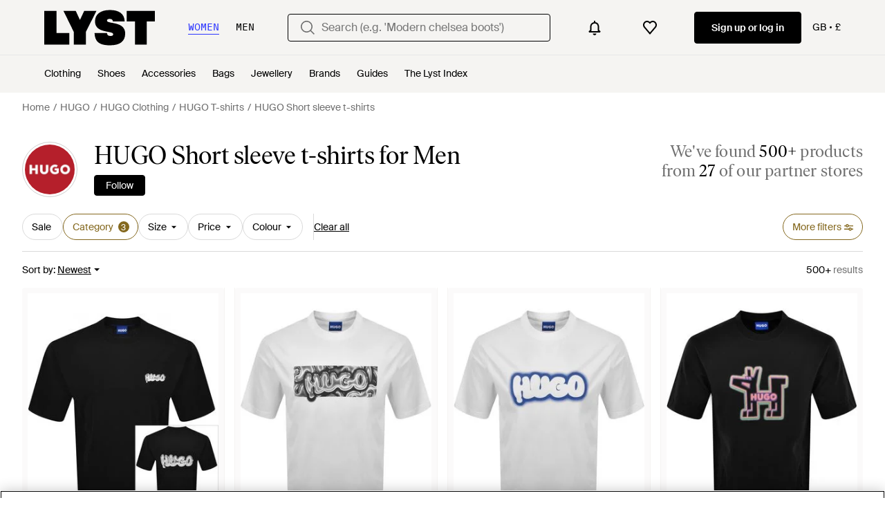

--- FILE ---
content_type: text/html; charset=utf-8
request_url: https://www.lyst.co.uk/shop/mens-hugo-short-sleeve-t-shirts/
body_size: 79894
content:
<!DOCTYPE html>

<html lang="en" class="no-js">
    <head>
        <meta charset="utf-8">
        <meta http-equiv="X-UA-Compatible" content="IE=edge,chrome=1" />

        <meta http-equiv="x-dns-prefetch-control" content="on">

        <link rel="preconnect" href="//static.lystit.com">
        <link rel="dns-prefetch" href="//static.lystit.com">

        <link rel="preconnect" href="//cdna.lystit.com">
        <link rel="dns-prefetch" href="//cdna.lystit.com">

        <link rel="preconnect" href="//googleads.g.doubleclick.net">
        <link rel="dns-prefetch" href="//googleads.g.doubleclick.net">

        <link rel="preconnect" href="//www.googleadservices.com">
        <link rel="dns-prefetch" href="//www.googleadservices.com">

        <link rel="preconnect" href="//js-agent.newrelic.com">
        <link rel="dns-prefetch" href="//js-agent.newrelic.com">

        <link rel="preconnect" href="//www.google-analytics.com">
        <link rel="dns-prefetch" href="//www.google-analytics.com">

        <link rel="preconnect" href="//sc-static.net">
        <link rel="dns-prefetch" href="//sc-static.net">

        <meta name="viewport" content="width=device-width, initial-scale=1.0, maximum-scale=1.0, user-scalable=no">
        <meta name="clarity-site-verification" content="a378d40e-9008-4acf-87d9-abe1558a9f7a"/>
        
        
    <link rel="preload" as="image" href="https://cdna.lystit.com/300/375/tr/photos/mainline/282cc99a/hugo-black-Nyrotee-T-Shirt.jpeg">
<link rel="preload" as="image" href="https://cdna.lystit.com/300/375/tr/photos/mainline/bb9a9c46/hugo-white-Nedirix-T-Shirt.jpeg">


        
        <link rel="preload" href="https://static.lystit.com/static/n/fonts/IvarSoft-Regular.cbdf0bdd682f7a133fb3.woff2" as="font" type="font/woff2" crossorigin>
        <link rel="preload" href="https://static.lystit.com/static/n/fonts/SuisseIntl-Regular-WebS.7328f724fa58bdc7a3a7.woff2" as="font" type="font/woff2" crossorigin>

        <script>var dc=document.documentElement.classList;dc.remove("no-js");dc.add("js")</script>

        
            
                <link rel="alternate" hreflang="en-us" href="https://www.lyst.com/shop/mens-hugo-short-sleeve-t-shirts/" />
            
                <link rel="alternate" hreflang="en-gb" href="https://www.lyst.co.uk/shop/mens-hugo-short-sleeve-t-shirts/" />
            
                <link rel="alternate" hreflang="en-au" href="https://www.lyst.com/en-au/shop/mens-hugo-short-sleeve-t-shirts/" />
            
                <link rel="alternate" hreflang="en-ca" href="https://www.lyst.com/en-ca/shop/mens-hugo-short-sleeve-t-shirts/" />
            
                <link rel="alternate" hreflang="fr-fr" href="https://www.lyst.com/fr-fr/parcourir/t-shirts-a-manches-courtes-hugo-pour-homme/" />
            
                <link rel="alternate" hreflang="it-it" href="https://www.lyst.com/it-it/scopri-ora/t-shirt-a-manica-corta-hugo-uomo/" />
            
                <link rel="alternate" hreflang="de-de" href="https://www.lyst.com/de-de/shoppen/herren-hugo-kurzarm-t-shirts/" />
            
                <link rel="alternate" hreflang="es-es" href="https://www.lyst.com/es-es/comprar/camisetas-de-manga-corta-hugo-hombre/" />
            
                <link rel="alternate" hreflang="ja-jp" href="https://www.lyst.com/ja-jp/%E3%82%B7%E3%83%A7%E3%83%83%E3%83%94%E3%83%B3%E3%82%B0/%E3%83%A1%E3%83%B3%E3%82%BA-hugo-t%E3%82%B7%E3%83%A3%E3%83%84-%E5%8D%8A%E8%A2%96/" />
            
                <link rel="alternate" hreflang="nl-nl" href="https://www.lyst.com/nl-nl/shoppen/hugo-t-shirts-met-korte-mouw-voor-heren/" />
            
                <link rel="alternate" hreflang="de-at" href="https://www.lyst.com/de-at/shoppen/herren-hugo-kurzarm-t-shirts/" />
            
                <link rel="alternate" hreflang="nl-be" href="https://www.lyst.com/nl-be/shoppen/hugo-t-shirts-met-korte-mouw-voor-heren/" />
            
                <link rel="alternate" hreflang="x-default" href="https://www.lyst.com/shop/mens-hugo-short-sleeve-t-shirts/" />
            
        

        <title>HUGO Short sleeve t-shirts for Men | Online Sale up to 63% off | Lyst UK</title>

        

        

        <link type="text/css" href="https://static.lystit.com/static/n/web/css/feeds.758cbc5c5ea29c9a6920.css" rel="stylesheet" media="all" />

        <meta name="theme-color" content="#000000">
        

        
        
            <meta name="description" content="Shop Men&#39;s HUGO Short sleeve t-shirts. 1,720 items on sale from £22. Widest selection of New Season &amp; Sale only at Lyst.com. Free Shipping &amp; Returns available." >
        
    

        
            
        

        <meta property="fb:app_id" content="152784791451625">
        
        <meta property="al:web:should_fallback" content="false">
        
        
            <meta name="google-site-verification" content="TCqzwsH_AqATvK1RSuS_yeQOM_BUmFSkBmln2bYDvYI">
        

        <link rel="icon" href="/favicon.ico">
        
            <link rel="apple-touch-icon-precomposed" sizes="152x152" href="/apple-touch-icon-152x152.png">
            <link rel="apple-touch-icon-precomposed" sizes="120x120" href="/apple-touch-icon-120x120.png">
        


        <link rel="search" type="application/opensearchdescription+xml" href="//static.lystit.com/static/n/misc/opensearch.378670c460bd.xml" title="Lyst">

        
        
            <link rel="canonical" href="https://www.lyst.co.uk/shop/mens-hugo-short-sleeve-t-shirts/">
        
            <link rel="next" href="https://www.lyst.co.uk/shop/mens-hugo-short-sleeve-t-shirts/?page=2">
        

        

        
    
            
<script>
    
    var Lyst = {
        data:{"pageType": "feed", "pageSubType": "designer_sub_category", "features": {"seo_block_bots_navigation": false, "mg_show_tax_included_label": true, "checkp_address_lookup": false, "eac_desktop_product_card_signup_block": false, "web_enable_core_web_vitals_reporting": false, "web_membership_treatment": false, "web_membership_treatment_desktop": false, "show_size_picker_on_pdp": false, "cw_high_level_categories": false, "beam_index_nav_item": true, "beam_checkout_storefronts": true, "cw_show_gallery_on_left": false, "seo_higher_resolution_pdp_images_uk": false, "act_new_arrivals_on_product_cards": false, "act_show_sale_discount": false, "seo_obfuscate_lead_link": false, "crm_signup_modal_on_editorial_and_curated_collections": true, "mg_wishlist_tooltip_experiment": false, "deep_affiliate_experiment_phase_1": false, "cw_analytics_sendbeacon": false, "mex_order_history": false, "seo_enable_relevant_feed_filters": true, "seo_category_size_feeds": true, "cw_feedback_banner": false, "seo_more_like_this_in_product_cards": false, "act_sticky_feed_filters": "control", "act_sticky_navbar": false, "act_show_second_image_on_hover": false, "beam_editorial_content_in_feeds_v1": false, "act_popular_pills_designer_type_feed": false, "act_popular_pills_designer_category_feed": false}, "cfbs": "0", "feedType": "DESIGNER_SHOP", "isCount": 48, "oosCount": 0, "noindexReason": "", "pageViewAnalytics": {"feed_designer_slug": "hugo", "feed_category": "t-shirts", "feed_subcategory": "short sleeve t-shirts"}, "feedPopularCategories": null},
        environment: {"publicUrl": "https://www.lyst.co.uk/", "country": "GB", "csrftoken": "xFSRJ4FSET5wdeJTR6XZFP4UAn1kED44TtoG2B0OWlhn5nBe232Hclx9VfdgLd1x", "geoip_country": "US", "eu_geoip_country": false, "showOmnibusPages": false, "language": "en-gb", "languageWithoutCountry": "en", "domainDefaultLanguageIsEnglish": true, "forceShowEnglishOnlyFeatures": false, "urlPatterns": {"productPageRegex": "^/?(accessories|clothing|jewelry|shoes|home|bags)/([%-\\w]+)(?:/grp)?/$", "searchPage": "search", "signupPageRegex": "^/?(account)/(register|login)/$", "rothkoEndpoint": "/api/rothko/", "helpContactUs": "/help/contact-us/", "about": "/about/", "careers": "/careers/", "exploreFeed": "/explore/", "helpCentreHomepage": "https://help.lyst.com/hc/change_language/en-gb?return_to=/hc/en-gb", "helpTermsAndConditions": "/help/terms-and-conditions/", "helpPrivacyPolicy": "/help/privacy-policy/", "helpIntellectualProperty": "/help/intellectual-property/", "helpProductRanking": "/help/product-ranking-information/", "helpPrivateSellers": "/help/buying-from-individuals/", "helpCookiePolicy": "/help/cookie-policy/", "helpS172Statement": "/help/s172-statement/", "helpModernSlaveryStatement": "/help/modern-slavery-statement/", "helpResponsibleSourcing": "/help/responsible-sourcing/", "helpCodeOfConduct": "/help/code-of-conduct/", "helpShoppingOnLyst": "/help/shopping-on-lyst/", "partnerContact": "/partners/", "sitemapsAllCategories": "/sitemap/categories/", "articleIndex": "/articles/", "authLogin": "/account/login/", "register": "/account/register/"}, "productNamesToTypes": {"Clothing": "A", "Shoes": "S", "Accessories": "R", "Bags": "B", "Jewelry": "J", "Home": "H"}, "currentTranslationsFilesPaths": {"django": {"path": "../locale/en_GB/LC_MESSAGES/django.json", "versionName": "en-gb_django_6c6d69b610fcb90e6b4c01d005c6f5436f1463bb2b6c0ac96018ff345b0824c9.zip"}, "djangojs": {"path": "../locale/en_GB/LC_MESSAGES/djangojs.json", "versionName": "en-gb_djangojs_fe22d8957bd8cda73471e7733c4fc4c7cb56e01807c346e9c229e7e5d875b6e3.zip"}}, "gaUaAccount": "UA-5946484-12", "agifAnalyticsUrl": "//api.ldnlyap.com/lyst.gif", "analyticsCookieVersion": 1, "currencyProps": {"currencyCode": "GBP", "currencySymbol": "£", "currencyIndicator": "£", "currencyDecimalPlaces": 2, "priceWithCurrencySymbolFormat": "{currency_symbol}{price}", "priceWithCurrencySymbolFormatInItempropSpans": "\u003cspan {currency_symbol_span_props}\u003e{currency_symbol}\u003c/span\u003e\u003cspan {price_span_props}\u003e{price}\u003c/span\u003e"}, "gaVariables": {"dimension12": "feed", "dimension19": "designer_sub_category", "contentGroup1": "feed", "dimension2": "Visitor"}, "userName": null, "userLoggedIn": false, "userIsStaff": false, "userSignedInStatus": "no", "userSlug": null, "userAvatar": null, "lystId": null, "userId": null, "ja4": "t13d1515h2_8daaf6152771_de4a06bb82e3", "userGender": "M", "facebookAppId": "152784791451625", "channelUrl": "https://www.lyst.com/facebook-channel.html", "ipAddress": "18.221.18.173", "asn": "16509", "pageViewId": "bf767811-8b6a-4523-bbe3-91dc136f2c3d", "timestamp_ms": 1768452682326, "messages": [], "disable_third_party_js": false, "s4lFeedTooltip": true, "lifeCycleStage": "prospecting", "trafficSource": "", "firstTimeLogin": false, "heimdallFlags": [], "release": null, "release_sha": "bed1e17b818803d2ec8f228f5bc11521b2879269", "cfbs": "1", "cfvb": "false", "cookieVersions": {"advertisement": 1, "analytics": 1, "customization": 1, "personalizedAds": 1}, "webToAppCpi": {"Web to App - Signup touchpoint - S4L": 1.51, "Web to App - Feed - Product card click": 0.0, "Web to App - In Stock PDP - Hard block Shop Now button": 0.93, "Web to App - Feed - Show More Button": 1.43, "Web to App - In Stock PDP - General": 0.0, "Web to App - In Stock PDP - Shop Now button": 0.07, "Web to App - Out of Stock PDP - Show More Button": 0.52, "Web to App - In Stock PDP - Show More Button": 1.71, "Email to App - Footer": 0.0, "Web to App - Feed - General": 0.0, "Web to App - Out of Stock PDP - General": 3.02, "Web to App - Show More Button": 0.47, "Web to App - Footer": 0.0, "Web to App - Designer Updates": 1.36, "Web to App - In Stock PDP - Hard Block Shop Now button": 0.0, "Web to App - Homepage - General": 0.76, "Web to App - CSS Lead Return - General": 0.67, "Web to App - In Stock PDP - Related Products click": 1.26, "Web to App - In Stock PDP - Gallery module": 0.0}, "isPlaCampaign": false, "activeWebToAppBanners": [], "activeWebToAppBlocks": {"mg_block_shop_now_is_pdp": true}, "sentryDsn": "https://b6ece805320344ec94ba8a83af8c0a89@o418110.ingest.sentry.io/5785760", "sentryEnvironment": "production", "stripePublicApiKey": "pk_live_51Q6AfhDiqeBvIAgPjpHJr5eMVExMMGaXzjOn6hfkmxyhOTHEZQi3gWh2p253fTDPXrjuEllzxeyCLTJL0ho3tr2Q00JhnIY7Ia", "stripeCountry": "GB", "brazeApiKey": "24757017-b134-4516-93ad-4c502974d478", "paidSessionId": null, "allowAppCampaignBasedOnIosVersion": false, "allowAppCampaignBasedOnAndroidVersion": false, "snapchatHash": null, "contactUsForm": "https://help.lyst.com/hc/change_language/en-gb?return_to=/hc/en-gb/requests/new", "isSignUp": false, "deviceFamily": "desktop", "debug": false, "enableApplePay": true}
    };

    (function (data) {
        try {
            var name = data.pageType + (data.pageSubType ? '/' + data.pageSubType : '');

            if (name) {
                NREUM.setPageViewName(name);
            }
            if (data.cfbs) {
                NREUM.setCustomAttribute('cfbs', data.cfbs);
            }
        }
        catch (e) {}
    })(Lyst.data);
</script>

<script>
    function loadCatalog(data) {
        var django = this.django || (this.django = {});
        django.translationsCatalog = data;
    }

    function translationsError(event, error) {
        // TODO: do something with event/error
        NREUM && NREUM.noticeError('Translations Failed!')
    }
</script>


<script type="text/javascript" src="https://static.lystit.com/static/n/web/script/runtime.d97b5766c592f6d5d53b.js" defer crossorigin></script>
<script type="text/javascript" src="https://static.lystit.com/static/n/web/script/feeds.69f371e8d066938b53ad.js" defer crossorigin></script>

<script type="text/javascript" onerror="translationsError(event, error)" src="/i18n/jsoni18n.js?bundle_ids=feeds.js,runtime.js&version=en-gb_djangojs_fe22d8957bd8cda73471e7733c4fc4c7cb56e01807c346e9c229e7e5d875b6e3.zip&bundle_hash=d35715a6fc4b75261ce5070e751b177b13b7512b"></script>
        
    
    <script type="application/ld+json">
        {"@context": "https://schema.org/", "@type": "ItemList", "itemListElement": [{"@type": "ListItem", "item": {"@type": "Product", "name": "HUGO Nyrotee T Shirt", "url": "https://www.lyst.co.uk/clothing/hugo-nyrotee-t-shirt-4/", "offers": {"@type": "Offer", "priceCurrency": "GBP", "price": "59.00", "itemCondition": "https://schema.org/NewCondition", "availability": "https://schema.org/InStock", "url": "https://www.lyst.co.uk/clothing/hugo-nyrotee-t-shirt-4/"}, "image": ["https://cdna.lystit.com/photos/mainline/282cc99a/hugo-black-Nyrotee-T-Shirt.jpeg", "https://cdna.lystit.com/photos/mainline/e3ff509e/hugo-black-Nyrotee-T-Shirt.jpeg"]}, "position": 1}, {"@type": "ListItem", "item": {"@type": "Product", "name": "HUGO Nedirix T Shirt", "url": "https://www.lyst.co.uk/clothing/hugo-nedirix-t-shirt-6/", "offers": {"@type": "Offer", "priceCurrency": "GBP", "price": "45.00", "itemCondition": "https://schema.org/NewCondition", "availability": "https://schema.org/InStock", "url": "https://www.lyst.co.uk/clothing/hugo-nedirix-t-shirt-6/"}, "image": ["https://cdna.lystit.com/photos/mainline/bb9a9c46/hugo-white-Nedirix-T-Shirt.jpeg", "https://cdna.lystit.com/photos/mainline/2ecd2834/hugo-white-Nedirix-T-Shirt.jpeg"]}, "position": 2}, {"@type": "ListItem", "item": {"@type": "Product", "name": "HUGO Nulibax T Shirt", "url": "https://www.lyst.co.uk/clothing/hugo-nulibax-t-shirt-3/", "offers": {"@type": "Offer", "priceCurrency": "GBP", "price": "39.00", "itemCondition": "https://schema.org/NewCondition", "availability": "https://schema.org/InStock", "url": "https://www.lyst.co.uk/clothing/hugo-nulibax-t-shirt-3/"}, "image": ["https://cdna.lystit.com/photos/mainline/d21bdd1f/hugo-white-Nulibax-T-Shirt.jpeg", "https://cdna.lystit.com/photos/mainline/152b9b76/hugo-white-Nulibax-T-Shirt.jpeg"]}, "position": 3}, {"@type": "ListItem", "item": {"@type": "Product", "name": "HUGO Nedirix T Shirt", "url": "https://www.lyst.co.uk/clothing/hugo-nedirix-t-shirt-4/", "offers": {"@type": "Offer", "priceCurrency": "GBP", "price": "45.00", "itemCondition": "https://schema.org/NewCondition", "availability": "https://schema.org/InStock", "url": "https://www.lyst.co.uk/clothing/hugo-nedirix-t-shirt-4/"}, "image": ["https://cdna.lystit.com/photos/mainline/a22e69ae/hugo-black-Nedirix-T-Shirt.jpeg", "https://cdna.lystit.com/photos/mainline/b647abc2/hugo-black-Nedirix-T-Shirt.jpeg"]}, "position": 4}, {"@type": "ListItem", "item": {"@type": "Product", "name": "HUGO Nedirix T Shirt", "url": "https://www.lyst.co.uk/clothing/hugo-nedirix-t-shirt-5/", "offers": {"@type": "Offer", "priceCurrency": "GBP", "price": "45.00", "itemCondition": "https://schema.org/NewCondition", "availability": "https://schema.org/InStock", "url": "https://www.lyst.co.uk/clothing/hugo-nedirix-t-shirt-5/"}, "image": ["https://cdna.lystit.com/photos/mainline/15f0c244/hugo-black-Nedirix-T-Shirt.jpeg", "https://cdna.lystit.com/photos/mainline/1d10e9fc/hugo-black-Nedirix-T-Shirt.jpeg"]}, "position": 5}, {"@type": "ListItem", "item": {"@type": "Product", "name": "HUGO Nulibax T Shirt", "url": "https://www.lyst.co.uk/clothing/hugo-nulibax-t-shirt-2/", "offers": {"@type": "Offer", "priceCurrency": "GBP", "price": "39.00", "itemCondition": "https://schema.org/NewCondition", "availability": "https://schema.org/InStock", "url": "https://www.lyst.co.uk/clothing/hugo-nulibax-t-shirt-2/"}, "image": ["https://cdna.lystit.com/photos/mainline/200059b4/hugo-black-Nulibax-T-Shirt.jpeg", "https://cdna.lystit.com/photos/mainline/c9230c87/hugo-black-Nulibax-T-Shirt.jpeg"]}, "position": 6}, {"@type": "ListItem", "item": {"@type": "Product", "name": "HUGO Nieros Logo T Shirt", "url": "https://www.lyst.co.uk/clothing/hugo-nieros-logo-t-shirt-7/", "offers": {"@type": "Offer", "priceCurrency": "GBP", "price": "45.00", "itemCondition": "https://schema.org/NewCondition", "availability": "https://schema.org/InStock", "url": "https://www.lyst.co.uk/clothing/hugo-nieros-logo-t-shirt-7/"}, "image": ["https://cdna.lystit.com/photos/mainline/f813d26e/hugo-pink-Nieros-Logo-T-Shirt.jpeg", "https://cdna.lystit.com/photos/mainline/6a57dd75/hugo-pink-Nieros-Logo-T-Shirt.jpeg"]}, "position": 7}, {"@type": "ListItem", "item": {"@type": "Product", "name": "HUGO Nyrotee T Shirt", "url": "https://www.lyst.co.uk/clothing/hugo-nyrotee-t-shirt-3/", "offers": {"@type": "Offer", "priceCurrency": "GBP", "price": "59.00", "itemCondition": "https://schema.org/NewCondition", "availability": "https://schema.org/InStock", "url": "https://www.lyst.co.uk/clothing/hugo-nyrotee-t-shirt-3/"}, "image": ["https://cdna.lystit.com/photos/mainline/759e5853/hugo-white-Nyrotee-T-Shirt.jpeg", "https://cdna.lystit.com/photos/mainline/1200ef10/hugo-white-Nyrotee-T-Shirt.jpeg"]}, "position": 8}, {"@type": "ListItem", "item": {"@type": "Product", "name": "HUGO Nedirix T Shirt", "url": "https://www.lyst.co.uk/clothing/hugo-nedirix-t-shirt-3/", "offers": {"@type": "Offer", "priceCurrency": "GBP", "price": "45.00", "itemCondition": "https://schema.org/NewCondition", "availability": "https://schema.org/InStock", "url": "https://www.lyst.co.uk/clothing/hugo-nedirix-t-shirt-3/"}, "image": ["https://cdna.lystit.com/photos/mainline/defa2d81/hugo-green-Nedirix-T-Shirt.jpeg", "https://cdna.lystit.com/photos/mainline/aa684874/hugo-green-Nedirix-T-Shirt.jpeg"]}, "position": 9}, {"@type": "ListItem", "item": {"@type": "Product", "name": "HUGO Dulivio Crew Neck T Shirt Light", "url": "https://www.lyst.co.uk/clothing/hugo-dulivio-crew-neck-t-shirt-light/", "offers": {"@type": "Offer", "priceCurrency": "GBP", "price": "39.00", "itemCondition": "https://schema.org/NewCondition", "availability": "https://schema.org/InStock", "url": "https://www.lyst.co.uk/clothing/hugo-dulivio-crew-neck-t-shirt-light/"}, "image": ["https://cdna.lystit.com/photos/mainline/8739845f/hugo-purple-Dulivio-Crew-Neck-T-Shirt-Light.jpeg", "https://cdna.lystit.com/photos/mainline/e0ab375d/hugo-purple-Dulivio-Crew-Neck-T-Shirt-Light.jpeg"]}, "position": 10}, {"@type": "ListItem", "item": {"@type": "Product", "name": "HUGO Naolo 2 Pack T Shirts", "url": "https://www.lyst.co.uk/clothing/hugo-naolo-2-pack-t-shirts-5/", "offers": {"@type": "Offer", "priceCurrency": "GBP", "price": "59.00", "itemCondition": "https://schema.org/NewCondition", "availability": "https://schema.org/InStock", "url": "https://www.lyst.co.uk/clothing/hugo-naolo-2-pack-t-shirts-5/"}, "image": ["https://cdna.lystit.com/photos/mainline/fecdd113/hugo-black-Naolo-2-Pack-T-Shirts.jpeg", "https://cdna.lystit.com/photos/mainline/a37fa083/hugo-black-Naolo-2-Pack-T-Shirts.jpeg"]}, "position": 11}, {"@type": "ListItem", "item": {"@type": "Product", "name": "HUGO Naolo 2 Pack T Shirts", "url": "https://www.lyst.co.uk/clothing/hugo-naolo-2-pack-t-shirts-4/", "offers": {"@type": "Offer", "priceCurrency": "GBP", "price": "59.00", "itemCondition": "https://schema.org/NewCondition", "availability": "https://schema.org/InStock", "url": "https://www.lyst.co.uk/clothing/hugo-naolo-2-pack-t-shirts-4/"}, "image": ["https://cdna.lystit.com/photos/mainline/83c59474/hugo-multi-Naolo-2-Pack-T-Shirts.jpeg", "https://cdna.lystit.com/photos/mainline/84ed727d/hugo-multi-Naolo-2-Pack-T-Shirts.jpeg"]}, "position": 12}, {"@type": "ListItem", "item": {"@type": "Product", "name": "HUGO T Shirt", "url": "https://www.lyst.co.uk/clothing/hugo-t-shirt-1858/", "offers": {"@type": "Offer", "priceCurrency": "GBP", "price": "49.00", "itemCondition": "https://schema.org/NewCondition", "availability": "https://schema.org/InStock", "url": "https://www.lyst.co.uk/clothing/hugo-t-shirt-1858/"}, "image": ["https://cdna.lystit.com/photos/mainline/0b22c952/hugo-black-T-Shirt.jpeg", "https://cdna.lystit.com/photos/mainline/1599ba8e/hugo-black-T-Shirt.jpeg"]}, "position": 13}, {"@type": "ListItem", "item": {"@type": "Product", "name": "HUGO Logo-Print Cotton Jersey T-Shirt", "url": "https://www.lyst.co.uk/clothing/hugo-logo-print-cotton-jersey-t-shirt-88/", "offers": {"@type": "Offer", "priceCurrency": "GBP", "price": "45.00", "itemCondition": "https://schema.org/NewCondition", "availability": "https://schema.org/InStock", "url": "https://www.lyst.co.uk/clothing/hugo-logo-print-cotton-jersey-t-shirt-88/"}, "image": ["https://cdna.lystit.com/photos/ssense/ec8e5b4a/hugo-001-Black-Logo-Print-Cotton-Jersey-T-Shirt.jpeg", "https://cdna.lystit.com/photos/ssense/d9a1a273/hugo-001-Black-Logo-Print-Cotton-Jersey-T-Shirt.jpeg", "https://cdna.lystit.com/photos/ssense/cefd3d98/hugo-001-Black-Logo-Print-Cotton-Jersey-T-Shirt.jpeg", "https://cdna.lystit.com/photos/ssense/2e073a31/hugo-001-Black-Logo-Print-Cotton-Jersey-T-Shirt.jpeg"]}, "position": 14}, {"@type": "ListItem", "item": {"@type": "Product", "name": "HUGO Relaxed-Fit Logo-Print T-Shirt", "url": "https://www.lyst.co.uk/clothing/hugo-relaxed-fit-logo-print-t-shirt-2/", "offers": {"@type": "Offer", "priceCurrency": "GBP", "price": "75.00", "itemCondition": "https://schema.org/NewCondition", "availability": "https://schema.org/InStock", "url": "https://www.lyst.co.uk/clothing/hugo-relaxed-fit-logo-print-t-shirt-2/"}, "image": ["https://cdna.lystit.com/photos/ssense/dfef5e22/hugo-269-Medium-Beige-Relaxed-Fit-Logo-Print-T-Shirt.jpeg", "https://cdna.lystit.com/photos/ssense/97e6de98/hugo-269-Medium-Beige-Relaxed-Fit-Logo-Print-T-Shirt.jpeg", "https://cdna.lystit.com/photos/ssense/08cc5428/hugo-269-Medium-Beige-Relaxed-Fit-Logo-Print-T-Shirt.jpeg", "https://cdna.lystit.com/photos/ssense/cd98a411/hugo-269-Medium-Beige-Relaxed-Fit-Logo-Print-T-Shirt.jpeg"]}, "position": 15}, {"@type": "ListItem", "item": {"@type": "Product", "name": "HUGO Gradient-Logo Cotton Jersey T-Shirt", "url": "https://www.lyst.co.uk/clothing/hugo-gradient-logo-cotton-jersey-t-shirt-1/", "offers": {"@type": "Offer", "priceCurrency": "GBP", "price": "100.00", "itemCondition": "https://schema.org/NewCondition", "availability": "https://schema.org/InStock", "url": "https://www.lyst.co.uk/clothing/hugo-gradient-logo-cotton-jersey-t-shirt-1/"}, "image": ["https://cdna.lystit.com/photos/ssense/6988bab0/hugo-001-Black-Gradient-Logo-Cotton-Jersey-T-Shirt.jpeg", "https://cdna.lystit.com/photos/ssense/564a6f60/hugo-001-Black-Gradient-Logo-Cotton-Jersey-T-Shirt.jpeg", "https://cdna.lystit.com/photos/ssense/ed62e9ba/hugo-001-Black-Gradient-Logo-Cotton-Jersey-T-Shirt.jpeg", "https://cdna.lystit.com/photos/ssense/ec3e2cba/hugo-001-Black-Gradient-Logo-Cotton-Jersey-T-Shirt.jpeg"]}, "position": 16}, {"@type": "ListItem", "item": {"@type": "Product", "name": "HUGO Relaxed-Fit Logo-Print T-Shirt", "url": "https://www.lyst.co.uk/clothing/hugo-relaxed-fit-logo-print-t-shirt-1/", "offers": {"@type": "Offer", "priceCurrency": "GBP", "price": "75.00", "itemCondition": "https://schema.org/NewCondition", "availability": "https://schema.org/InStock", "url": "https://www.lyst.co.uk/clothing/hugo-relaxed-fit-logo-print-t-shirt-1/"}, "image": ["https://cdna.lystit.com/photos/ssense/71667194/hugo-102-Natural-Relaxed-Fit-Logo-Print-T-Shirt.jpeg", "https://cdna.lystit.com/photos/ssense/25b3d6c0/hugo-102-Natural-Relaxed-Fit-Logo-Print-T-Shirt.jpeg", "https://cdna.lystit.com/photos/ssense/392f48f9/hugo-102-Natural-Relaxed-Fit-Logo-Print-T-Shirt.jpeg", "https://cdna.lystit.com/photos/ssense/774ac108/hugo-102-Natural-Relaxed-Fit-Logo-Print-T-Shirt.jpeg"]}, "position": 17}, {"@type": "ListItem", "item": {"@type": "Product", "name": "HUGO Regular-Fit Logo-Print T-Shirt", "url": "https://www.lyst.co.uk/clothing/hugo-regular-fit-logo-print-t-shirt-1/", "offers": {"@type": "Offer", "priceCurrency": "GBP", "price": "45.00", "itemCondition": "https://schema.org/NewCondition", "availability": "https://schema.org/InStock", "url": "https://www.lyst.co.uk/clothing/hugo-regular-fit-logo-print-t-shirt-1/"}, "image": ["https://cdna.lystit.com/photos/ssense/a2050881/hugo-100-White-Regular-Fit-Logo-Print-T-Shirt.jpeg", "https://cdna.lystit.com/photos/ssense/37d2429e/hugo-100-White-Regular-Fit-Logo-Print-T-Shirt.jpeg", "https://cdna.lystit.com/photos/ssense/008c4cf7/hugo-100-White-Regular-Fit-Logo-Print-T-Shirt.jpeg", "https://cdna.lystit.com/photos/ssense/4ee96760/hugo-100-White-Regular-Fit-Logo-Print-T-Shirt.jpeg"]}, "position": 18}, {"@type": "ListItem", "item": {"@type": "Product", "name": "HUGO Regular-Fit Logo-Print T-Shirt", "url": "https://www.lyst.co.uk/clothing/hugo-regular-fit-logo-print-t-shirt/", "offers": {"@type": "Offer", "priceCurrency": "GBP", "price": "65.00", "itemCondition": "https://schema.org/NewCondition", "availability": "https://schema.org/InStock", "url": "https://www.lyst.co.uk/clothing/hugo-regular-fit-logo-print-t-shirt/"}, "image": ["https://cdna.lystit.com/photos/ssense/9c3fa924/hugo-100-White-Regular-Fit-Logo-Print-T-Shirt.jpeg", "https://cdna.lystit.com/photos/ssense/611df856/hugo-100-White-Regular-Fit-Logo-Print-T-Shirt.jpeg", "https://cdna.lystit.com/photos/ssense/efd4d514/hugo-100-White-Regular-Fit-Logo-Print-T-Shirt.jpeg", "https://cdna.lystit.com/photos/ssense/a61d4c63/hugo-100-White-Regular-Fit-Logo-Print-T-Shirt.jpeg"]}, "position": 19}, {"@type": "ListItem", "item": {"@type": "Product", "name": "HUGO Graphic-Artwork Cotton Jersey T-Shirt", "url": "https://www.lyst.co.uk/clothing/hugo-graphic-artwork-cotton-jersey-t-shirt/", "offers": {"@type": "Offer", "priceCurrency": "GBP", "price": "100.00", "itemCondition": "https://schema.org/NewCondition", "availability": "https://schema.org/InStock", "url": "https://www.lyst.co.uk/clothing/hugo-graphic-artwork-cotton-jersey-t-shirt/"}, "image": ["https://cdna.lystit.com/photos/ssense/1986b23f/hugo-001-Black-Graphic-Artwork-Cotton-Jersey-T-Shirt.jpeg", "https://cdna.lystit.com/photos/ssense/6f60f0bd/hugo-001-Black-Graphic-Artwork-Cotton-Jersey-T-Shirt.jpeg", "https://cdna.lystit.com/photos/ssense/a56b1161/hugo-001-Black-Graphic-Artwork-Cotton-Jersey-T-Shirt.jpeg", "https://cdna.lystit.com/photos/ssense/fa5bec76/hugo-001-Black-Graphic-Artwork-Cotton-Jersey-T-Shirt.jpeg"]}, "position": 20}, {"@type": "ListItem", "item": {"@type": "Product", "name": "HUGO S Nalono Logo-print T-shirt In Cotton Jersey", "url": "https://www.lyst.co.uk/clothing/hugo-s-nalono-logo-print-t-shirt-in-cotton-jersey-6/", "offers": {"@type": "Offer", "priceCurrency": "GBP", "price": "21.82", "itemCondition": "https://schema.org/NewCondition", "availability": "https://schema.org/InStock", "priceSpecification": {"@type": "UnitPriceSpecification", "price": "59.00", "priceCurrency": "GBP", "priceType": "https://schema.org/ListPrice"}, "url": "https://www.lyst.co.uk/clothing/hugo-s-nalono-logo-print-t-shirt-in-cotton-jersey-6/"}, "image": ["https://cdna.lystit.com/photos/amazon/94de678d/hugo-Medium-Grey-Nalono.jpeg"]}, "position": 21}, {"@type": "ListItem", "item": {"@type": "Product", "name": "HUGO Nopix 10261710 01 Blue T-shirt L", "url": "https://www.lyst.co.uk/clothing/hugo-nopix-10261710-01-blue-t-shirt-l/", "offers": {"@type": "Offer", "priceCurrency": "GBP", "price": "35.40", "itemCondition": "https://schema.org/NewCondition", "availability": "https://schema.org/InStock", "priceSpecification": {"@type": "UnitPriceSpecification", "price": "59.00", "priceCurrency": "GBP", "priceType": "https://schema.org/ListPrice"}, "url": "https://www.lyst.co.uk/clothing/hugo-nopix-10261710-01-blue-t-shirt-l/"}, "image": ["https://cdna.lystit.com/photos/amazon/1f78db61/hugo-White-Nopix-10261710-01-Blue-T-shirt-L.jpeg"]}, "position": 22}, {"@type": "ListItem", "item": {"@type": "Product", "name": "HUGO Oversized-Fit Cotton T-Shirt With Biker And Roses Graphic", "url": "https://www.lyst.co.uk/clothing/hugo-oversized-fit-cotton-t-shirt-with-biker-and-roses-graphic/", "offers": {"@type": "Offer", "priceCurrency": "GBP", "price": "79.00", "itemCondition": "https://schema.org/NewCondition", "availability": "https://schema.org/InStock", "url": "https://www.lyst.co.uk/clothing/hugo-oversized-fit-cotton-t-shirt-with-biker-and-roses-graphic/"}, "image": ["https://cdna.lystit.com/photos/hugo_boss/0d5784f0/hugo-Black-Oversized-Fit-Cotton-T-Shirt-With-Biker-And-Roses-Graphic.jpeg", "https://cdna.lystit.com/photos/hugo_boss/fee0f250/hugo-Black-Oversized-Fit-Cotton-T-Shirt-With-Biker-And-Roses-Graphic.jpeg", "https://cdna.lystit.com/photos/hugo_boss/c5c63c99/hugo-Black-Oversized-Fit-Cotton-T-Shirt-With-Biker-And-Roses-Graphic.jpeg"]}, "position": 23}, {"@type": "ListItem", "item": {"@type": "Product", "name": "HUGO Cotton-Jersey T-Shirt With Biker-Inspired And Roses Graphic", "url": "https://www.lyst.co.uk/clothing/hugo-cotton-jersey-t-shirt-with-biker-inspired-and-roses-graphic/", "offers": {"@type": "Offer", "priceCurrency": "GBP", "price": "45.00", "itemCondition": "https://schema.org/NewCondition", "availability": "https://schema.org/InStock", "url": "https://www.lyst.co.uk/clothing/hugo-cotton-jersey-t-shirt-with-biker-inspired-and-roses-graphic/"}, "image": ["https://cdna.lystit.com/photos/hugo_boss/43a53a16/hugo-Natural-Cotton-Jersey-T-Shirt-With-Biker-Inspired-And-Roses-Graphic.jpeg"]}, "position": 24}, {"@type": "ListItem", "item": {"@type": "Product", "name": "HUGO Nisote T Shirt", "url": "https://www.lyst.co.uk/clothing/hugo-nisote-t-shirt-3/", "offers": {"@type": "Offer", "priceCurrency": "GBP", "price": "59.00", "itemCondition": "https://schema.org/NewCondition", "availability": "https://schema.org/InStock", "url": "https://www.lyst.co.uk/clothing/hugo-nisote-t-shirt-3/"}, "image": ["https://cdna.lystit.com/photos/mainline/1a12e33c/hugo-grey-Nisote-T-Shirt.jpeg", "https://cdna.lystit.com/photos/mainline/1f4d2880/hugo-grey-Nisote-T-Shirt.jpeg"]}, "position": 25}, {"@type": "ListItem", "item": {"@type": "Product", "name": "HUGO Cotton-Jersey T-Shirt With Logo Artwork", "url": "https://www.lyst.co.uk/clothing/hugo-cotton-jersey-t-shirt-with-logo-artwork-37/", "offers": {"@type": "Offer", "priceCurrency": "GBP", "price": "39.00", "itemCondition": "https://schema.org/NewCondition", "availability": "https://schema.org/InStock", "url": "https://www.lyst.co.uk/clothing/hugo-cotton-jersey-t-shirt-with-logo-artwork-37/"}, "image": ["https://cdna.lystit.com/photos/hugo_boss/66a90bb1/hugo-Black-Cotton-Jersey-T-Shirt-With-Logo-Artwork.jpeg", "https://cdna.lystit.com/photos/hugo_boss/67b43f32/hugo-Black-Cotton-Jersey-T-Shirt-With-Logo-Artwork.jpeg", "https://cdna.lystit.com/photos/hugo_boss/881c75e3/hugo-Black-Cotton-Jersey-T-Shirt-With-Logo-Artwork.jpeg"]}, "position": 26}, {"@type": "ListItem", "item": {"@type": "Product", "name": "HUGO X Rb Cotton-Blend T-Shirt With Contrast Piping", "url": "https://www.lyst.co.uk/clothing/hugo-x-rb-cotton-blend-t-shirt-with-contrast-piping-1/", "offers": {"@type": "Offer", "priceCurrency": "GBP", "price": "79.00", "itemCondition": "https://schema.org/NewCondition", "availability": "https://schema.org/InStock", "url": "https://www.lyst.co.uk/clothing/hugo-x-rb-cotton-blend-t-shirt-with-contrast-piping-1/"}, "image": ["https://cdna.lystit.com/photos/hugo_boss/fa6ca1f0/hugo-Black-X-Rb-Cotton-Blend-T-Shirt-With-Contrast-Piping.jpeg"]}, "position": 27}, {"@type": "ListItem", "item": {"@type": "Product", "name": "HUGO Slim-Fit T-Shirt", "url": "https://www.lyst.co.uk/clothing/hugo-slim-fit-t-shirt-24/", "offers": {"@type": "Offer", "priceCurrency": "GBP", "price": "69.00", "itemCondition": "https://schema.org/NewCondition", "availability": "https://schema.org/InStock", "url": "https://www.lyst.co.uk/clothing/hugo-slim-fit-t-shirt-24/"}, "image": ["https://cdna.lystit.com/photos/hugo_boss/9755857f/hugo-Light-Brown-Slim-Fit-T-Shirt.jpeg"]}, "position": 28}, {"@type": "ListItem", "item": {"@type": "Product", "name": "HUGO X Rb Relaxed-Fit T-Shirt With Bull Motif", "url": "https://www.lyst.co.uk/clothing/hugo-x-rb-relaxed-fit-t-shirt-with-bull-motif-1/", "offers": {"@type": "Offer", "priceCurrency": "GBP", "price": "59.00", "itemCondition": "https://schema.org/NewCondition", "availability": "https://schema.org/InStock", "url": "https://www.lyst.co.uk/clothing/hugo-x-rb-relaxed-fit-t-shirt-with-bull-motif-1/"}, "image": ["https://cdna.lystit.com/photos/hugo_boss/bae27a7a/hugo-White-X-Rb-Relaxed-Fit-T-Shirt-With-Bull-Motif.jpeg"]}, "position": 29}, {"@type": "ListItem", "item": {"@type": "Product", "name": "HUGO X Rb Cotton-Blend T-Shirt With Contrast Piping", "url": "https://www.lyst.co.uk/clothing/hugo-x-rb-cotton-blend-t-shirt-with-contrast-piping/", "offers": {"@type": "Offer", "priceCurrency": "GBP", "price": "79.00", "itemCondition": "https://schema.org/NewCondition", "availability": "https://schema.org/InStock", "url": "https://www.lyst.co.uk/clothing/hugo-x-rb-cotton-blend-t-shirt-with-contrast-piping/"}, "image": ["https://cdna.lystit.com/photos/hugo_boss/5e8df2f4/hugo-Natural-X-Rb-Cotton-Blend-T-Shirt-With-Contrast-Piping.jpeg"]}, "position": 30}, {"@type": "ListItem", "item": {"@type": "Product", "name": "HUGO X Rb Relaxed-Fit T-Shirt With Bull Motif", "url": "https://www.lyst.co.uk/clothing/hugo-x-rb-relaxed-fit-t-shirt-with-bull-motif/", "offers": {"@type": "Offer", "priceCurrency": "GBP", "price": "59.00", "itemCondition": "https://schema.org/NewCondition", "availability": "https://schema.org/InStock", "url": "https://www.lyst.co.uk/clothing/hugo-x-rb-relaxed-fit-t-shirt-with-bull-motif/"}, "image": ["https://cdna.lystit.com/photos/hugo_boss/31ee5812/hugo-Black-X-Rb-Relaxed-Fit-T-Shirt-With-Bull-Motif.jpeg"]}, "position": 31}, {"@type": "ListItem", "item": {"@type": "Product", "name": "HUGO Cotton-Jersey T-Shirt With Happy Logo Stripe", "url": "https://www.lyst.co.uk/clothing/hugo-cotton-jersey-t-shirt-with-happy-logo-stripe/", "offers": {"@type": "Offer", "priceCurrency": "GBP", "price": "69.00", "itemCondition": "https://schema.org/NewCondition", "availability": "https://schema.org/InStock", "url": "https://www.lyst.co.uk/clothing/hugo-cotton-jersey-t-shirt-with-happy-logo-stripe/"}, "image": ["https://cdna.lystit.com/photos/hugo_boss/2910cfa4/hugo-Black-Cotton-Jersey-T-Shirt-With-Happy-Logo-Stripe.jpeg"]}, "position": 32}, {"@type": "ListItem", "item": {"@type": "Product", "name": "HUGO Cotton-Jersey T-Shirt With Spaced-Out Logo", "url": "https://www.lyst.co.uk/clothing/hugo-cotton-jersey-t-shirt-with-spaced-out-logo-1/", "offers": {"@type": "Offer", "priceCurrency": "GBP", "price": "59.00", "itemCondition": "https://schema.org/NewCondition", "availability": "https://schema.org/InStock", "url": "https://www.lyst.co.uk/clothing/hugo-cotton-jersey-t-shirt-with-spaced-out-logo-1/"}, "image": ["https://cdna.lystit.com/photos/hugo_boss/6deae1f7/hugo-Black-Cotton-Jersey-T-Shirt-With-Spaced-Out-Logo.jpeg"]}, "position": 33}, {"@type": "ListItem", "item": {"@type": "Product", "name": "HUGO Cotton-Jersey T-Shirt With Spaced-Out Logo", "url": "https://www.lyst.co.uk/clothing/hugo-cotton-jersey-t-shirt-with-spaced-out-logo/", "offers": {"@type": "Offer", "priceCurrency": "GBP", "price": "59.00", "itemCondition": "https://schema.org/NewCondition", "availability": "https://schema.org/InStock", "url": "https://www.lyst.co.uk/clothing/hugo-cotton-jersey-t-shirt-with-spaced-out-logo/"}, "image": ["https://cdna.lystit.com/photos/hugo_boss/cba56aa5/hugo-White-Cotton-Jersey-T-Shirt-With-Spaced-Out-Logo.jpeg"]}, "position": 34}, {"@type": "ListItem", "item": {"@type": "Product", "name": "HUGO X Rb Cotton T-Shirt With Bull Motif", "url": "https://www.lyst.co.uk/clothing/hugo-x-rb-cotton-t-shirt-with-bull-motif/", "offers": {"@type": "Offer", "priceCurrency": "GBP", "price": "59.00", "itemCondition": "https://schema.org/NewCondition", "availability": "https://schema.org/InStock", "url": "https://www.lyst.co.uk/clothing/hugo-x-rb-cotton-t-shirt-with-bull-motif/"}, "image": ["https://cdna.lystit.com/photos/hugo_boss/50cada5c/hugo-Black-X-Rb-Cotton-T-Shirt-With-Bull-Motif.jpeg"]}, "position": 35}, {"@type": "ListItem", "item": {"@type": "Product", "name": "HUGO S Nieros Cotton-jersey T-shirt With Blue Logo Patch", "url": "https://www.lyst.co.uk/clothing/hugo-s-nieros-cotton-jersey-t-shirt-with-blue-logo-patch-5/", "offers": {"@type": "Offer", "priceCurrency": "GBP", "price": "29.00", "itemCondition": "https://schema.org/NewCondition", "availability": "https://schema.org/InStock", "priceSpecification": {"@type": "UnitPriceSpecification", "price": "45.00", "priceCurrency": "GBP", "priceType": "https://schema.org/ListPrice"}, "url": "https://www.lyst.co.uk/clothing/hugo-s-nieros-cotton-jersey-t-shirt-with-blue-logo-patch-5/"}, "image": ["https://cdna.lystit.com/photos/amazon/daa43138/hugo-Open-Green340-S-Nieros-Cotton-jersey-T-shirt-With-Blue-Logo-Patch.jpeg"]}, "position": 36}, {"@type": "ListItem", "item": {"@type": "Product", "name": "HUGO T-shirt", "url": "https://www.lyst.co.uk/clothing/hugo-t-shirt-1853/", "offers": {"@type": "Offer", "priceCurrency": "GBP", "price": "62.99", "itemCondition": "https://schema.org/NewCondition", "availability": "https://schema.org/InStock", "url": "https://www.lyst.co.uk/clothing/hugo-t-shirt-1853/"}, "image": ["https://cdna.lystit.com/photos/amazon/319230ec/hugo-Dark-Brown-208-T-shirt.jpeg"]}, "position": 37}, {"@type": "ListItem", "item": {"@type": "Product", "name": "HUGO N-Aaron Pocket T-Shirt", "url": "https://www.lyst.co.uk/clothing/hugo-n-aaron-pocket-t-shirt/", "offers": {"@type": "Offer", "priceCurrency": "GBP", "price": "69.00", "itemCondition": "https://schema.org/NewCondition", "availability": "https://schema.org/InStock", "url": "https://www.lyst.co.uk/clothing/hugo-n-aaron-pocket-t-shirt/"}, "image": ["https://cdna.lystit.com/photos/farfetch/832c6e64/hugo-white-N-Aaron-Pocket-T-Shirt.jpeg"]}, "position": 38}, {"@type": "ListItem", "item": {"@type": "Product", "name": "HUGO Nogoste T Shirt", "url": "https://www.lyst.co.uk/clothing/hugo-nogoste-t-shirt-5/", "offers": {"@type": "Offer", "priceCurrency": "GBP", "price": "45.00", "itemCondition": "https://schema.org/NewCondition", "availability": "https://schema.org/InStock", "url": "https://www.lyst.co.uk/clothing/hugo-nogoste-t-shirt-5/"}, "image": ["https://cdna.lystit.com/photos/mainline/6d46d7ec/hugo-blue-Nogoste-T-Shirt.jpeg", "https://cdna.lystit.com/photos/mainline/1380e50f/hugo-blue-Nogoste-T-Shirt.jpeg"]}, "position": 39}, {"@type": "ListItem", "item": {"@type": "Product", "name": "HUGO Nogoste T Shirt", "url": "https://www.lyst.co.uk/clothing/hugo-nogoste-t-shirt-4/", "offers": {"@type": "Offer", "priceCurrency": "GBP", "price": "45.00", "itemCondition": "https://schema.org/NewCondition", "availability": "https://schema.org/InStock", "url": "https://www.lyst.co.uk/clothing/hugo-nogoste-t-shirt-4/"}, "image": ["https://cdna.lystit.com/photos/mainline/6a7fdbca/hugo-black-Nogoste-T-Shirt.jpeg", "https://cdna.lystit.com/photos/mainline/618580fc/hugo-black-Nogoste-T-Shirt.jpeg"]}, "position": 40}, {"@type": "ListItem", "item": {"@type": "Product", "name": "HUGO Nisote T Shirt", "url": "https://www.lyst.co.uk/clothing/hugo-nisote-t-shirt-2/", "offers": {"@type": "Offer", "priceCurrency": "GBP", "price": "59.00", "itemCondition": "https://schema.org/NewCondition", "availability": "https://schema.org/InStock", "url": "https://www.lyst.co.uk/clothing/hugo-nisote-t-shirt-2/"}, "image": ["https://cdna.lystit.com/photos/mainline/1040377b/hugo-blue-Nisote-T-Shirt.jpeg", "https://cdna.lystit.com/photos/mainline/d8ca89c9/hugo-blue-Nisote-T-Shirt.jpeg"]}, "position": 41}, {"@type": "ListItem", "item": {"@type": "Product", "name": "HUGO Niley Crew Neck T Shirt", "url": "https://www.lyst.co.uk/clothing/hugo-niley-crew-neck-t-shirt-5/", "offers": {"@type": "Offer", "priceCurrency": "GBP", "price": "45.00", "itemCondition": "https://schema.org/NewCondition", "availability": "https://schema.org/InStock", "url": "https://www.lyst.co.uk/clothing/hugo-niley-crew-neck-t-shirt-5/"}, "image": ["https://cdna.lystit.com/photos/mainline/89526350/hugo-black-Niley-Crew-Neck-T-Shirt.jpeg", "https://cdna.lystit.com/photos/mainline/4bffe8fe/hugo-black-Niley-Crew-Neck-T-Shirt.jpeg"]}, "position": 42}, {"@type": "ListItem", "item": {"@type": "Product", "name": "HUGO Logo Cotton Jersey T-Shirt", "url": "https://www.lyst.co.uk/clothing/hugo-logo-cotton-jersey-t-shirt-6/", "offers": {"@type": "Offer", "priceCurrency": "GBP", "price": "65.00", "itemCondition": "https://schema.org/NewCondition", "availability": "https://schema.org/InStock", "url": "https://www.lyst.co.uk/clothing/hugo-logo-cotton-jersey-t-shirt-6/"}, "image": ["https://cdna.lystit.com/photos/ssense/10d10c6f/hugo-001-Black-Logo-Cotton-Jersey-T-Shirt.jpeg", "https://cdna.lystit.com/photos/ssense/757ba00f/hugo-001-Black-Logo-Cotton-Jersey-T-Shirt.jpeg", "https://cdna.lystit.com/photos/ssense/8268b138/hugo-001-Black-Logo-Cotton-Jersey-T-Shirt.jpeg", "https://cdna.lystit.com/photos/ssense/7e2feb1e/hugo-001-Black-Logo-Cotton-Jersey-T-Shirt.jpeg"]}, "position": 43}, {"@type": "ListItem", "item": {"@type": "Product", "name": "HUGO Gradient-Logo Cotton Jersey T-Shirt", "url": "https://www.lyst.co.uk/clothing/hugo-gradient-logo-cotton-jersey-t-shirt/", "offers": {"@type": "Offer", "priceCurrency": "GBP", "price": "65.00", "itemCondition": "https://schema.org/NewCondition", "availability": "https://schema.org/InStock", "url": "https://www.lyst.co.uk/clothing/hugo-gradient-logo-cotton-jersey-t-shirt/"}, "image": ["https://cdna.lystit.com/photos/ssense/a7a2069c/hugo-001-Black-Gradient-Logo-Cotton-Jersey-T-Shirt.jpeg", "https://cdna.lystit.com/photos/ssense/8611b328/hugo-001-Black-Gradient-Logo-Cotton-Jersey-T-Shirt.jpeg", "https://cdna.lystit.com/photos/ssense/38acfd72/hugo-001-Black-Gradient-Logo-Cotton-Jersey-T-Shirt.jpeg", "https://cdna.lystit.com/photos/ssense/8a265fac/hugo-001-Black-Gradient-Logo-Cotton-Jersey-T-Shirt.jpeg"]}, "position": 44}, {"@type": "ListItem", "item": {"@type": "Product", "name": "HUGO Mercerised Cotton Slim-Fit T-Shirt", "url": "https://www.lyst.co.uk/clothing/hugo-mercerised-cotton-slim-fit-t-shirt/", "offers": {"@type": "Offer", "priceCurrency": "GBP", "price": "115.00", "itemCondition": "https://schema.org/NewCondition", "availability": "https://schema.org/InStock", "url": "https://www.lyst.co.uk/clothing/hugo-mercerised-cotton-slim-fit-t-shirt/"}, "image": ["https://cdna.lystit.com/photos/ssense/27b06aad/hugo-001-Black-Mercerised-Cotton-Slim-Fit-T-Shirt.jpeg", "https://cdna.lystit.com/photos/ssense/9fa070d0/hugo-001-Black-Mercerised-Cotton-Slim-Fit-T-Shirt.jpeg", "https://cdna.lystit.com/photos/ssense/62fdf57d/hugo-001-Black-Mercerised-Cotton-Slim-Fit-T-Shirt.jpeg", "https://cdna.lystit.com/photos/ssense/e7b3f0f0/hugo-001-Black-Mercerised-Cotton-Slim-Fit-T-Shirt.jpeg"]}, "position": 45}, {"@type": "ListItem", "item": {"@type": "Product", "name": "HUGO Nogoste T Shirt", "url": "https://www.lyst.co.uk/clothing/hugo-nogoste-t-shirt-3/", "offers": {"@type": "Offer", "priceCurrency": "GBP", "price": "45.00", "itemCondition": "https://schema.org/NewCondition", "availability": "https://schema.org/InStock", "url": "https://www.lyst.co.uk/clothing/hugo-nogoste-t-shirt-3/"}, "image": ["https://cdna.lystit.com/photos/mainline/1ad0b4d1/hugo-white-Nogoste-T-Shirt.jpeg", "https://cdna.lystit.com/photos/mainline/40280979/hugo-white-Nogoste-T-Shirt.jpeg"]}, "position": 46}, {"@type": "ListItem", "item": {"@type": "Product", "name": "HUGO T-Shirts", "url": "https://www.lyst.co.uk/clothing/hugo-t-shirts-3922/", "offers": {"@type": "Offer", "priceCurrency": "GBP", "price": "89.00", "itemCondition": "https://schema.org/NewCondition", "availability": "https://schema.org/InStock", "url": "https://www.lyst.co.uk/clothing/hugo-t-shirts-3922/"}, "image": ["https://cdna.lystit.com/photos/miinto/e3c6c713/hugo-Beige-T-Shirts.jpeg", "https://cdna.lystit.com/photos/miinto/55ebfbce/hugo-Beige-T-Shirts.jpeg"]}, "position": 47}, {"@type": "ListItem", "item": {"@type": "Product", "name": "HUGO T-Shirts", "url": "https://www.lyst.co.uk/clothing/hugo-t-shirts-3920/", "offers": {"@type": "Offer", "priceCurrency": "GBP", "price": "89.00", "itemCondition": "https://schema.org/NewCondition", "availability": "https://schema.org/InStock", "url": "https://www.lyst.co.uk/clothing/hugo-t-shirts-3920/"}, "image": ["https://cdna.lystit.com/photos/miinto/3e785d40/hugo-White-T-Shirts.jpeg", "https://cdna.lystit.com/photos/miinto/fbc4b6ae/hugo-White-T-Shirts.jpeg"]}, "position": 48}], "numberOfItems": 48}
    </script>



        
        

        <!-- OneTrust Cookies Consent Notice start -->
        <script src="https://cdn-ukwest.onetrust.com/scripttemplates/otSDKStub.js" data-document-language="true" type="text/javascript" charset="UTF-8" data-domain-script="77919793-be61-4574-a5ec-a5e8d9d43432" ></script>
        <script type="text/javascript">
        function OptanonWrapper() {
            // We trigger this OneTrustIsLoaded event here once the OneTrust script is fully loaded.
            // This allows us to apply our logic on top of OneTrust such as sending our own analytics or other
            // extra piece of logic when the cookies have been udpated using the OneTrust interface for example.
            const event = new Event("OneTrustIsLoaded");
            window.dispatchEvent(event);
        }
        </script>
        <!-- OneTrust Cookies Consent Notice end -->
        
        
    </head>
    <body is="lyst-app"
          class="lyst-app
                 
                     feed 
                 
                 
                 
                 ">
    

    <div class="icon-sprite-map">
        
<svg xmlns="http://www.w3.org/2000/svg" xmlns:xlink="http://www.w3.org/1999/xlink">
    <defs>

        <symbol viewBox="0 0 24 24" fill="none" id="warning-icon">
            <path fill-rule="evenodd" clip-rule="evenodd"
                d="M2 21 12 3l10 18H2Zm2.55-1.5L12 6.089 19.45 19.5H4.55Zm8.2-3V18h-1.5v-1.5h1.5Zm0-5.5v4.5h-1.5V11h1.5Z"
                fill="currentColor" />
        </symbol>

        <symbol viewBox="0 0 18 21" fill="none" id="account-icon">
            <path fill-rule="evenodd" clip-rule="evenodd"
                d="M6 5.009a3 3 0 1 1 6 0 3 3 0 0 1-6 0Zm3-5a5 5 0 1 0 0 10 5 5 0 0 0 0-10Zm-4 12a5 5 0 0 0-5 5v3h2v-3a3 3 0 0 1 3-3h8a3 3 0 0 1 3 3v3h2v-3a5 5 0 0 0-5-5H5Z"
                fill="currentColor" />
        </symbol>

        <symbol viewBox="0 0 1024 1024" id="lyst-app-icon" preserveAspectRatio="xMidYMid meet">
            <g transform="translate(0.000000,1024.000000) scale(0.100000,-0.100000)" fill="#000000" stroke="none">
                <path
                    d="M440 7785 l0 -2455 1818 2 1817 3 3 833 2 832 -935 0 -935 0 0 16200 1620 -885 0 -885 0 -2455z" />
                <path
                    d="M3170 10237 c0 -2 61 -130 136 -283 75 -153 315 -648 534 -1099 219 -451 491 -1011 604 -1244 l206 -424 0 -929 0 -928 885 0 885 0 0 941 0 940 755 1509 c415 830 755 1512 755 1515 0 3 -399 4 -886 3 l-887 -3 -299 -645 c-164 -354 -302 -648 -306 -652 -4 -4 -143 286 -307 645 l-300 652 -888 3 c-488 1 -887 1 -887 -1z" />
                <path
                    d="M8781 10205 c-402 -146 -723 -413 -895 -744 -63 -123 -105 -242 -137 -391 -31 -145 -34 -501 -5 -655 57 -303 211 -560 441 -736 262 -200 684 -355 1251 -459 383 -70 666 -140 756 -185 l48 -24 0 739 0 740 -22 5 c-13 3 -90 19 -173 36 -235 48 -395 89 -455 118 -110 53 -153 127 -131 227 31 138 142 197 371 197 175 -1 277 -33 366 -115 l44 -41 0 662 0 661 -682 0 -683 -1 -94 -34z" />
                <path
                    d="M7654 6913 c21 -324 85 -586 201 -831 69 -144 140 -246 241 -346 306 -304 754 -462 1434 -505 172 -11 439 -13 587 -5 l123 7 0 704 0 704 -27 -15 c-74 -37 -306 -49 -436 -21 -183 39 -294 156 -320 341 l-11 74 -899 0 -900 0 7 -107z" />
                <path
                    d="M3633 5009 c-873 -54 -1480 -380 -1750 -939 -159 -330 -195 -772 -92 -1150 65 -241 246 -488 464 -636 296 -199 610 -307 1290 -439 315 -61 561 -121 640 -155 168 -73 224 -228 128 -358 -48 -64 -169 -102 -328 -101 -314 0 -492 128 -512 367 l-6 62 -900 -2 -901 -3 2 -65 c10 -290 87 -625 197 -857 131 -277 336 -479 629 -622 67 -33 156 -71 198 -85 l76 -26 1096 0 1096 0 124 46 c229 84 421 206 581 369 191 194 308 407 380 692 30 121 45 267 45 455 0 288 -40 481 -141 678 -193 377 -538 610 -1144 773 -157 43 -333 81 -645 142 -564 109 -676 158 -688 301 -9 110 61 206 175 241 73 22 291 25 373 4 142 -35 234 -113 270 -228 11 -36 20 -80 20 -99 l0 -34 860 0 860 0 -5 58 c-32 323 -84 523 -192 735 -98 191 -219 337 -384 462 -300 226 -673 355 -1169 405 -144 14 -488 19 -647 9z" />
                <path
                    d="M171 4871 c-6 -10 -47 -97 -91 -192 l-80 -173 0 -2253 0 -2253 215 0 215 0 0 926 0 927 760 1513 c418 831 760 1515 760 1518 0 3 -398 6 -885 6 -856 0 -885 -1 -894 -19z" />
                <path
                    d="M6330 4115 l0 -775 593 -2 592 -3 3 -1667 2 -1668 850 0 850 0 2 1668 3 1667 508 3 507 2 0 775 0 775 -1955 0 -1955 0 0 -775z" />
            </g>
        </symbol>

        <symbol viewBox="0 0 28 28" id="basket-icon">
            <g stroke="none" stroke-width="1" fill="none" fill-rule="evenodd">
                <g fill="currentColor" fill-rule="nonzero">
                    <path
                        d="M21,8.62573242 L21,7.5 C21,3.38559685 17.8965362,-8.8817842e-16 14,-8.8817842e-16 C10.1034638,-8.8817842e-16 7,3.38559685 7,7.5 L7,8.62573242 L10,8.62573242 L10,7.5 C10,4.98698616 11.821404,3 14,3 C16.178596,3 18,4.98698616 18,7.5 L18,8.62573242 L21,8.62573242 Z"
                        id="Shape"></path>
                    <path
                        d="M5.896,8 L22.3125837,8 C23.2463788,8 24.0558961,8.64617755 24.2628479,9.55675114 L27.8992689,25.5567511 C28.1440685,26.6338523 27.4693548,27.7054646 26.3922536,27.9502642 C26.2468205,27.9833177 26.0981466,28 25.9490047,28 L2,28 C0.8954305,28 1.07691633e-14,27.1045695 1.0658141e-14,26 C1.0658141e-14,25.840576 0.0190617692,25.6817238 0.0567794338,25.5268258 L3.95277943,9.52682579 C4.17098516,8.63070369 4.97369389,8 5.896,8 Z M6.84160974,11 L3.5,25 L24.5,25 L21.3810318,11 L6.84160974,11 Z"
                        id="Rectangle"></path>
                </g>
            </g>
        </symbol>

        <symbol viewBox="0 0 16 21" id="bell">
            <path
                d="M6.213 18.53c-.04.168-.06.316-.06.506C6.154 20.113 6.989 21 8 21s1.846-.887 1.846-1.964c0-.169-.02-.338-.06-.507H6.214zM16 15.93a.872.872 0 0 0-.19-.454c-.022-.022-1.715-1.905-1.715-6.883 0-3.874-2.54-5.498-4.635-5.996V1.472C9.46.67 8.804 0 8.021 0s-1.46.671-1.46 1.472v1.147c-2.095.498-4.635 2.1-4.635 5.996 0 4.978-1.693 6.861-1.714 6.861a.755.755 0 0 0-.212.455v1.363h16v-1.363z"
                fill="currentColor" fill-rule="evenodd" />
        </symbol>

        <symbol viewBox="0 0 24 24" id="bell-empty">
            <path fill-rule="evenodd" clip-rule="evenodd"
                d="M18 10c0-3.06-2.29-5.585-5.25-5.954V2h-1.5v2.046A6.001 6.001 0 006 10v7.5H4V19h16v-1.5h-2V10zm-1.5 7.5V10a4.5 4.5 0 10-9 0v7.5h9zM12 22a2 2 0 002-2h-4a2 2 0 002 2z"
                fill="currentColor" />
        </symbol>

        <symbol viewBox="0 0 24 24" id="preview-icon">
            <path
                d="M12 14.25C13.5464 14.25 14.8 13.0188 14.8 11.5C14.8 9.98126 13.5464 8.75004 12 8.75004C10.4536 8.75004 9.2 9.98126 9.2 11.5C9.2 13.0188 10.4536 14.25 12 14.25ZM12 15.4286C14.2091 15.4286 16 13.6697 16 11.5C16 9.33035 14.2091 7.57147 12 7.57147C9.79086 7.57147 8 9.33035 8 11.5C8 13.6697 9.79086 15.4286 12 15.4286Z"
                fill="currentColor" fill-rule="evenodd" />
            <path
                d="M3.52058 11.5113C4.13253 12.2289 5.04818 13.1277 6.21285 13.9192C7.78463 14.9875 9.75026 15.8214 12 15.8214C14.2497 15.8214 16.2154 14.9875 17.7871 13.9192C18.9518 13.1277 19.8675 12.2289 20.4794 11.5113C19.8195 10.7611 18.8413 9.841 17.6299 9.04023C16.0231 7.97803 14.0876 7.17857 12 7.17857C9.9124 7.17857 7.97686 7.97803 6.37005 9.04023C5.1587 9.841 4.18051 10.7611 3.52058 11.5113ZM22 11.5C20.8 13.2024 17.12 17 12 17C6.88 17 3.2 13.2024 2 11.5C3.33333 9.66667 7.2 6 12 6C16.8 6 20.6667 9.66667 22 11.5Z"
                fill="currentColor" fill-rule="evenodd" />
        </symbol>

        <symbol viewBox="0 0 28 28" id="cart">
            <path
                d="M13.1124119 3l-3.61313533 7h9.00144683l-3.6131353-7h-1.7751762zm8.5370491 7H28l-2 18H2L0 10h6.35053902L11.2219007 0h5.5561986l4.8713617 10z"
                fill="currentColor" fill-rule="evenodd" />
        </symbol>

        <symbol viewBox="0 0 28 28" id="chevron">
            <path
                d="M20.19238816 17.67695526L11 26.86934342l-3.67695526-3.67695526L16.51543289 14l-6.50644604-6.50644605-2.68594211-2.6859421L11 1.13065657 23.86934342 14l-3.67695526 3.67695526z"
                fill="currentColor" fill-rule="evenodd" />
        </symbol>

        <symbol viewBox="0 0 20 12" id="chevron-thin">
            <path fill-rule="evenodd" clip-rule="evenodd"
                d="M1.25226 0.888787L0 2.12354L8.76811 10.7657L8.76411 10.7697L10.013 12L10.0167 11.9964L10.0203 11.9999L11.2726 10.7652L11.2692 10.7618L20 2.15578L18.7516 0.925464L10.0206 9.53121L1.25226 0.888787Z"
                fill="currentColor" />
        </symbol>

        <symbol viewBox="0 0 9 16" id="chevron-medium">
            <path fill-rule="currentColor" clip-rule="evenodd"
                d="m.727 13.832.808.835 5.657-5.845.003.002L8 7.992l-.002-.003L8 7.987l-.808-.835-.002.002-5.633-5.82-.806.832 5.633 5.82-5.657 5.846Z"
                fill="currentColor" />
            <path
                d="m1.535 14.667-.359.348.36.37.359-.37-.36-.348Zm-.808-.835-.359-.348-.337.348.337.348.36-.348Zm6.465-5.01.36-.348-.36-.371-.36.37.36.349Zm.003.002-.36.348.36.371.36-.371-.36-.348ZM8 7.992l.36.347.336-.347-.337-.348L8 7.992Zm-.002-.003-.36-.347-.336.347.336.348.36-.348ZM8 7.987l.36.348.336-.348-.337-.348L8 7.987Zm-.808-.835.359-.348-.36-.371-.359.371.36.348Zm-.002.002-.36.348.36.371.359-.371-.36-.348Zm-5.633-5.82.359-.348-.36-.371-.359.371.36.348Zm-.806.832-.36-.348-.336.348.337.348.36-.348Zm5.633 5.82.36.348.336-.347-.337-.348-.359.348Zm-4.49 6.333-.807-.835-.719.696.808.835.719-.696Zm4.939-5.845-5.657 5.845.719.696L7.55 9.169l-.718-.695Zm.721.003-.003-.003-.718.695.002.003.719-.695Zm.087-.833-.806.833.72.695.804-.833-.718-.695Zm-.003.693.003.002.718-.695-.002-.002-.719.695Zm.003-.698-.003.003.719.695.002-.002-.718-.696Zm-.808-.14.808.836.718-.696-.808-.835-.718.696Zm.716.003L7.55 7.5l-.719-.696-.002.003.719.695Zm-6.352-5.82 5.633 5.82.719-.695L1.916.986l-.719.695Zm-.086.832.805-.833-.719-.695-.805.832.719.696Zm5.632 5.125-5.632-5.82-.72.695 5.634 5.82.718-.695Zm-5.656 6.54 5.656-5.845-.718-.695-5.657 5.845.719.696Z"
                fill="currentColor" mask="url(#a)" />
        </symbol>

        <symbol viewBox="0 0 20 20" id="clear">
            <circle cx="10" cy="10" r="10" fill="#e0e1e7" />
            <path d="M10 11l-3.4 3.4-1-1L9 10 5.6 6.6l1-1L10 9l3.4-3.4 1 1L11 10l3.4 3.4-1 1L10 11z"
                fill="#707070" />
        </symbol>

        <symbol viewBox="0 0 28 28" id="cross">
            <path
                d="M11.172 14l-3.53-3.53-3.54-3.54L6.928 4.1 14 11.173l7.07-7.07L23.9 6.93 16.827 14l7.07 7.07-2.827 2.83L14 16.827l-7.07 7.07L4.1 21.07 11.173 14z"
                fill="currentColor" fill-rule="evenodd" />
        </symbol>

        <symbol viewBox="0 0 24 24" id="cross-thin" fill="currentColor">
            <path fill-rule="evenodd" clip-rule="evenodd"
                d="m4 3.58 8 8 8-8 1.414 1.414-8 8 8 8L20 22.41l-8-8-8 8-1.414-1.415 8-8-8-8L4 3.58Z"
                fill="currentColor" />
        </symbol>

        <symbol viewBox="0 0 14 14" id="close">
            <path fill-rule="evenodd" clip-rule="evenodd"
                d="M6.381 7 1.75 11.631l.619.62L7 7.618l4.631 4.63.619-.618-4.631-4.63 4.631-4.632-.619-.619L7 6.381l-4.631-4.63-.619.618L6.381 7Z"
                fill="currentColor" />
            <path
                d="m1.75 11.631-.177-.176-.177.176.177.177.177-.177Zm4.631-4.63.177.176L6.735 7l-.177-.177L6.381 7ZM2.37 12.25l-.177.176.177.177.176-.177-.176-.177ZM7 7.618l.177-.177L7 7.265l-.177.177.177.177Zm4.631 4.63-.177.178.177.177.177-.177-.177-.177Zm.619-.618.177.177.177-.177-.177-.177-.177.177Zm-4.631-4.63-.177-.178L7.265 7l.177.177L7.619 7Zm4.631-4.632.177.176.177-.176-.177-.177-.177.177Zm-.619-.619.177-.177-.177-.177-.176.177.176.177ZM7 6.381l-.177.177.177.177.177-.177L7 6.381Zm-4.631-4.63.177-.178-.177-.176-.177.176.177.177Zm-.619.618-.177-.177-.176.177.176.177.177-.177Zm.177 9.44 4.631-4.632-.353-.354-4.632 4.632.354.353Zm.619.264-.62-.618-.353.353.619.619.353-.354Zm4.277-4.631-4.631 4.631.353.354 4.632-4.631-.354-.354Zm4.985 4.631L7.177 7.442l-.354.354 4.631 4.63.354-.353Zm.265-.619-.619.62.354.353.619-.619-.354-.354ZM7.442 7.177l4.631 4.631.354-.354-4.631-4.63-.354.353Zm4.631-4.985L7.442 6.823l.353.354 4.632-4.631-.354-.354Zm-.618-.265.618.619.354-.354-.619-.619-.353.354ZM7.177 6.558l4.631-4.631-.353-.354-4.632 4.632.354.353ZM2.192 1.927l4.631 4.631.354-.353-4.631-4.632-.354.354Zm-.265.619.619-.619-.354-.354-.619.62.354.353Zm4.631 4.277-4.631-4.63-.354.353 4.632 4.63.353-.353Z"
                fill="currentColor" />
        </symbol>

        <symbol viewBox="0 0 28 28" id="discount">
            <path fill="none" stroke-linecap="round" stroke="white" stroke-width="2"
                d="M3.865 9.072L8.902 15.25l7.178-4.842 6.455 9.57M18.252 20.079l5.008.973.974-5.008" />
        </symbol>

        <symbol viewBox="0 0 28 28" id="external-link">
            <path
                d="M21.068 4.068L17 0h11v11l-4.457-4.457-9.068 9.07L12 13.136l9.068-9.07zM14 4V0h14v14h-4v10H4V4h10zM0 28h28V0H0v28z"
                fill="currentColor" fill-rule="evenodd" />
        </symbol>

        <symbol viewBox="0 0 48 48" id="fat-arrow">
            <path fill="currentColor" d="m24 0-24 24h12.25l-.17 24.5 23.25.08.34-24.58h12.33z" />
        </symbol>

        <symbol viewBox="0 0 8 8" id="small-arrow">
            <path d="M8 2H0l4 4 4-4Z" fill="currentColor" />
        </symbol>

        <symbol viewBox="0 0 16 16" id="filters">
            <path fill-rule="evenodd" clip-rule="evenodd"
                d="M5.75 4.75c-.5523 0-1 .4477-1 1s.4477 1 1 1 1-.4477 1-1-.4477-1-1-1ZM1 6.75h2.458c.3858.883 1.2668 1.5 2.292 1.5s1.9062-.617 2.292-1.5H15v-1.5H8.2c-.2316-1.1411-1.2405-2-2.45-2-1.2095 0-2.2184.8589-2.45 2H1v1.5ZM10.25 12c.5523 0 1-.4477 1-1s-.4477-1-1-1-1 .4477-1 1 .4477 1 1 1ZM15 10.25h-2.3645C12.317 9.2357 11.3694 8.5 10.25 8.5s-2.067.7357-2.3856 1.75H1v1.5h6.8644c.3186 1.0143 1.2662 1.75 2.3856 1.75 1.1194 0 2.067-.7357 2.3855-1.75H15v-1.5Z"
                fill="currentColor" />
        </symbol>

        <symbol viewBox="0 0 28 28" id="heart">
            <path
                d="M13.98 6.534l-1.683-1.682a7.14 7.14 0 0 0-10.098 0 7.146 7.146 0 0 0 0 10.097l11.78 11.78 6.73-6.733 5.047-5.045a7.135 7.135 0 0 0 .003-10.1 7.147 7.147 0 0 0-10.1.002l-1.68 1.68z"
                fill="currentColor" fill-rule="evenodd" />
        </symbol>

        <symbol viewBox="0 0 28 28" id="heart-broken">
            <path
                d="M14.693242,6.52693713 L12.1643836,10.4227523 L14.6575342,14.7016342 L12.1643836,18.9805161 L14.2655716,26.6344367 L4.10885817,16.3996802 C1.29440342,13.5635995 1.29987889,8.9598866 4.10829812,6.12988779 C6.92244357,3.29411876 11.4767903,3.28577059 14.2997803,6.13045214 L14.693242,6.52693713 Z M17.5803532,6.24661905 L17.6933655,6.13273831 C20.5090733,3.29539499 25.0786973,3.29988898 27.8871165,6.12988779 C30.7012619,8.96565682 30.7082692,13.5562857 27.8842877,16.4019664 L22.7916554,21.5337299 L17.1959682,27.1724138 L14.8493151,18.9805161 L17.5342466,14.9053905 L14.6575342,10.4227523 L17.5803532,6.24661905 Z"
                fill="currentColor" fill-rule="evenodd" />
        </symbol>

        <symbol viewBox="0 0 28 28" id="hyperlink">
            <g fill="none" fill-rule="evenodd">
                <g fill="currentColor" fill-rule="evenodd">
                    <path
                        d="M10.25 17.915l.084.086c2.756 2.756 7.237 2.764 9.995.005l5.011-5.01c2.75-2.75 2.756-7.234-.005-9.996-2.756-2.756-7.237-2.764-9.996-.005l-3.094 3.094 4.612.388.983-.982a3.537 3.537 0 0 1 4.995.005 3.54 3.54 0 0 1 .005 4.995l-5.01 5.011a3.537 3.537 0 0 1-5.08-.092l-2.5 2.501z" />
                    <path
                        d="M17.763 10.743a7.19 7.19 0 0 0-.085-.086c-2.756-2.756-7.236-2.764-9.995-.005l-5.01 5.01c-2.75 2.75-2.757 7.234.004 9.996 2.756 2.756 7.237 2.764 9.996.005l3.094-3.094-4.612-.389-.982.983a3.537 3.537 0 0 1-4.995-.005 3.54 3.54 0 0 1-.006-4.996l5.011-5.01a3.537 3.537 0 0 1 5.079.092l2.5-2.501z" />
                </g>
            </g>
        </symbol>

        <symbol viewBox="0 0 24 24" id="minus">
            <path fill-rule="evenodd" clip-rule="evenodd" d="M20 12.75H4V11.25L20 11.25V12.75Z"
                fill="currentColor" />
        </symbol>

        <symbol viewBox="0 0 24 24" id="plus">
            <path fill-rule="evenodd" clip-rule="evenodd"
                d="M11.25 12.75V22H12.75V12.75H22V11.25H12.75V2H11.25V11.25H2V12.75H11.25Z" fill="currentColor" />
        </symbol>

        <symbol viewBox="0 0 24 24" id="plus-thin">
            <path fill="currentColor" fill-rule="evenodd"
                d="M11.25 12.75V22h1.5v-9.25H22v-1.5h-9.25V2h-1.5v9.25H2v1.5h9.25z" clip-rule="evenodd" />
        </symbol>

        <symbol viewBox="0 0 10 10" id="round-minus">
            <g stroke="none" stroke-width="1" fill="none" fill-rule="evenodd">
                <rect fill="#707070" x="0" y="4" width="10" height="2" rx="1"></rect>
            </g>
        </symbol>

        <symbol viewBox="0 0 10 10" id="round-plus">
            <g stroke="none" stroke-width="1" fill="none" fill-rule="evenodd">
                <path
                    d="M5,0 C5.55613518,0 6,0.445654671 6,0.995397568 L6,0.995397568 L6,3.999 L9.00460243,4 C9.50578323,4 9.93447616,4.38604019 9.99316097,4.88337887 L10,5 L9.99330323,5.11733256 C9.93580398,5.61727982 9.51507798,6 9.00460243,6 L9.00460243,6 L6,5.999 L6,9.00460243 C6,9.50578323 5.61395981,9.93447616 5.11662113,9.99316097 L5,10 L4.88266744,9.99330752 C4.38272018,9.93584508 4,9.51538839 4,9.00523962 L4,9.00523962 L4,5.999 L0.995397568,6 C0.494216766,6 0.0655238361,5.61395981 0.0068390339,5.11662113 L0,5 L0.0066967674,4.88266744 C0.0641960154,4.38272018 0.484922021,4 0.995397568,4 L0.995397568,4 L4,3.999 L4,0.991848124 C4,0.481485701 4.38604019,0.0637232219 4.88337887,0.00664675772 Z"
                    fill="#707070"></path>
            </g>
        </symbol>

        <symbol viewBox="0 0 33 28" id="plus-bag">
            <g fill="currentColor" fill-rule="evenodd">
                <path
                    d="M27.0077538 18.9302158L26 28H2L0 10h6.35053902L11.2219007 0h5.5561986l4.6580859 9.56218457C21.1541273 10.3213269 21 11.1426643 21 12c0 3.5291583 2.6116803 6.4483259 6.0077538 6.9302158zM13.1124119 3l-3.61313533 7h9.00144683l-3.6131353-7h-1.7751762zM27 7h1.92238806v9.52380952H27z" />
                <path d="M32.723099 10.800711v1.92238806h-9.52380952V10.800711z" />
            </g>
        </symbol>

        <symbol viewBox="0 0 28 28" id="price-drop">
            <path stroke-linecap="round" stroke="currentColor" stroke-width="2"
                d="M3.865 9.072L8.902 15.25l7.178-4.842 6.455 9.57M18.252 20.079l5.008.973.974-5.008" />
        </symbol>

        <symbol viewBox="0 0 24 24" id="search">
            <path
                d="M17.406 10.5a6.906 6.906 0 1 1-13.812 0 6.906 6.906 0 0 1 13.812 0Zm-1.445 6.514a8.5 8.5 0 1 1 1.053-1.053L22 20.947 20.947 22l-4.986-4.986Z"
                fill-rule="evenodd" clip-rule="evenodd" fill="currentColor" />
        </symbol>

        <symbol viewBox="0 0 24 24" id="search-emo">
            <path fill-rule="evenodd" clip-rule="evenodd"
                d="M10.875 4C7.078 4 4 7.078 4 10.875s3.078 6.875 6.875 6.875c1.8988 0 3.6161-.7684 4.8614-2.0136 1.2452-1.2453 2.0136-2.9626 2.0136-4.8614C17.75 7.078 14.672 4 10.875 4ZM2 10.875C2 5.9735 5.9735 2 10.875 2s8.875 3.9735 8.875 8.875c0 2.0901-.7234 4.0126-1.9321 5.5287L22.4142 21 21 22.4142l-4.5963-4.5963c-1.5161 1.2087-3.4386 1.9321-5.5287 1.9321C5.9735 19.75 2 15.7765 2 10.875Z"
                fill="currentColor" />
        </symbol>

        <symbol viewBox="0 0 24 24" id="sort">
            <path
                d="M7.91357 2L3 6h4.15066v14h1.52593V6H13L7.91357 2zm9.17283 20L22 18h-4.1507V4h-1.5259v14H12l5.0864 4z"
                fill="currentColor" fill-rule="evenodd" />
        </symbol>

        <symbol viewBox="0 0 28 28" id="tag">
            <path
                d="M0 14.015L13.982 0l12.015 2.038 1.98 11.04-14.98 14.95L0 14.016zm20.863-3.63a2.25 2.25 0 1 0-3.183-3.18 2.25 2.25 0 0 0 3.183 3.18z"
                fill="currentColor" fill-rule="evenodd" />
        </symbol>

        <symbol viewBox="0 0 24 25" id="tag-fill">
            <path fill-rule="evenodd" clip-rule="evenodd"
                d="m19.8813 4.091-9.2609-1.1577-9.4954 10.054 9.3526 9.9372L21.06 12.3421 19.8813 4.091Zm-3.8818 4.8975c.5523 0 1-.4477 1-1s-.4477-1-1-1-1 .4477-1 1 .4477 1 1 1Z"
                fill="currentColor" />
        </symbol>

        <symbol viewBox="0 0 24 25" id="tag-outline">
            <path fill-rule="evenodd" clip-rule="evenodd"
                d="m19.8813 4.0939-9.2609-1.1576L1.125 12.9902l9.3526 9.9372L21.06 12.345l-1.1787-8.2511ZM3.8737 12.9926l7.5046-7.946 6.7391.8424.8213 5.7489-8.4176 8.4176-6.6474-7.0629Zm12.1258-4.0011c.5523 0 1-.4478 1-1 0-.5523-.4477-1-1-1s-1 .4477-1 1c0 .5522.4477 1 1 1Z"
                fill="currentColor" />
        </symbol>

        <symbol viewBox="0 0 24 24" id="tick">
            <path fill-rule="evenodd" clip-rule="evenodd"
                d="M21 6.09258L8.51175 19L3 13.3032L4.0571 12.2107L8.51175 16.8148L19.9429 5L21 6.09258Z"
                fill="currentColor" />
        </symbol>

        <symbol viewBox="0 0 28 28" id="tick-new">
            <g stroke="none" stroke-width="1" fill="currentColor" fill-rule="evenodd">
                <g transform="translate(0.000000, -5.000000)" fill="#021135" stroke="#021135">
                    <g>
                        <path
                            d="M17.6007813,26.569392 L17.6007813,3.16916279 C17.6007813,2.56177617 18.0852201,2.06939203 18.6866414,2.06939203 L20.3399211,2.06939203 C20.9396251,2.06939203 21.4257813,2.5640629 21.4257813,3.16916279 L21.4257813,29.4696213 C21.4257813,30.0770079 20.9413424,30.569392 20.3399211,30.569392 L20.2762187,30.569392 L8.2315938,30.569392 C7.59670794,30.569392 7.08203125,30.0464619 7.08203125,29.4124263 L7.08203125,27.7263578 C7.08203125,27.0873832 7.59253291,26.569392 8.2315938,26.569392 L17.6007813,26.569392 Z"
                            id="Rectangle-504"
                            transform="translate(14.253906, 16.319392) rotate(30.000000) translate(-14.253906, -16.319392) ">
                        </path>
                    </g>
                </g>
            </g>
        </symbol>

        <symbol viewBox="0 0 28 28" id="truck">
            <path
                d="M21.75 7H18v2h3.75l3.75 5.994L28 15l-5-8h-1.25zM2.027 22H0v-7h28v7h-2.027a4.5 4.5 0 0 0-8.946 0h-6.054a4.5 4.5 0 0 0-8.946 0zM0 3h18v12H0V3zm21.5 22a2.5 2.5 0 1 0 0-5 2.5 2.5 0 0 0 0 5zm-15 0a2.5 2.5 0 1 0 0-5 2.5 2.5 0 0 0 0 5z"
                fill="currentColor" fill-rule="evenodd" />
        </symbol>

        <symbol viewBox="0 0 67 65" id="lysts-search">
            <g stroke="none" stroke-width="1" fill="none" fill-rule="evenodd">
                <g transform="translate(-129.000000, -184.000000)" stroke-width="2">
                    <g transform="translate(130.000000, 185.000000)">
                        <ellipse stroke="currentColor" cx="37.3158705" cy="26.7894449" rx="27.0884264"
                            ry="26.7294449"></ellipse>
                        <path
                            d="M38.123675,49.7424674 C50.4944939,49.7424674 60.523024,39.8468375 60.523024,27.6399592"
                            stroke="currentColor"></path>
                        <path
                            d="M19.9378174,47.8802502 L5.42401208,62.1241041 C4.42882167,63.1080116 2.76701524,63.0602751 1.71226352,62.0174815 C0.65751181,60.974688 0.60922783,59.3317222 1.60441824,58.3478147 L16.0288091,44.01556 L19.9378174,47.8802502 Z"
                            stroke="currentColor"></path>
                        <path
                            d="M21.4719952,18.1593483 C29.0272244,18.1593483 32.804839,18.1593483 32.804839,18.1593483 C32.804839,18.1593483 37.308918,20.0267413 46.3170759,23.7615275 C51.2570334,25.7725662 53.7270122,27.9272505 53.7270122,30.2255804 C53.7270122,32.5239104 53.7270122,33.6730753 53.7270122,33.6730753 L21.4719952,33.6730753 L21.4719952,18.1593483 Z"
                            stroke="currentColor"></path>
                        <path d="M21.9078738,29.7946436 L53.303239,29.7946436" stroke="currentColor"
                            stroke-linecap="square"></path>
                        <path d="M35.8559893,19.8830957 L33.8954902,24.0365359" stroke="currentColor"
                            stroke-linecap="square"></path>
                        <path d="M38.9071395,21.6068432 L37.5995037,24.6234012" stroke="currentColor"
                            stroke-linecap="square"></path>
                        <path d="M42.3941684,22.4687169 L41.0865326,25.4852749" stroke="currentColor"
                            stroke-linecap="square"></path>
                    </g>
                </g>
            </g>
        </symbol>

        <symbol viewBox="0 0 62 58" id="lysts-control">
            <g stroke="currentColor" stroke-width="1" fill="none" fill-rule="evenodd">
                <g transform="translate(-334.000000, -186.000000)" stroke="currentColor" stroke-width="2">
                    <g transform="translate(335.000000, 187.000000)">
                        <ellipse cx="31" cy="28.5" rx="25" ry="24.5"></ellipse>
                        <path d="M32,0 C16.536027,0 4,12.536027 4,28 M32,56 C47.463973,56 60,43.463973 60,28">
                        </path>
                        <path
                            d="M43,38 C45.494143,35.436238 47,32.1095713 47,28.4742334 C47,24.8632047 45.5142148,21.5567329 43.0499017,19">
                        </path>
                        <path
                            d="M38.2309834,37.1286199 C47.9916237,37.1863752 55.8573661,29.3206328 55.7996108,19.5599925"
                            transform="translate(47.015455, 28.344464) rotate(-45.000000) translate(-47.015455, -28.344464)">
                        </path>
                        <path
                            d="M29.1785357,27.5704157 C29.3591658,27.8300558 29.6597366,28 30,28 C30.5522847,28 31,27.5522847 31,27 C31,26.6597366 30.8300558,26.3591658 30.5704157,26.1785357 C30.8577745,26.0633635 31.1714876,26 31.5,26 C32.8807119,26 34,27.1192881 34,28.5 C34,29.8807119 32.8807119,31 31.5,31 C30.1192881,31 29,29.8807119 29,28.5 C29,28.1714876 29.0633635,27.8577745 29.1785357,27.5704157 Z">
                        </path>
                        <ellipse cx="31.5" cy="28" rx="7.5" ry="8"></ellipse>
                        <rect x="31" y="41" width="3" height="5" rx="1.5"></rect>
                        <path
                            d="M0,35 L4.43076923,43.4857143 L29.9076923,43.4857143 M34.0615385,43.4857143 L36,43.4857143">
                        </path>
                    </g>
                </g>
            </g>
        </symbol>

        <symbol viewBox="0 0 65 47" id="lysts-recommendations">
            <g stroke="none" stroke-width="1" fill="none" fill-rule="evenodd">
                <g transform="translate(-234.000000, -190.000000)">
                    <g transform="translate(235.535254, 191.000000)">
                        <path
                            d="M22,21.9622642 C22,24.6712731 25,28.017185 31,32 C37,27.8666845 40,24.5207726 40,21.9622642 C40,19.7739661 37.9852814,18 35.5,18 C33.0147186,18 31,19.7739661 31,21.9622642 C31,19.7739661 28.9852814,18 26.5,18 C24.0147186,18 22,19.7739661 22,21.9622642"
                            fill="currentColor"></path>
                        <path
                            d="M31,0 C16.3183544,0 3.92485338,9.75034261 0,23.099778 C4.15732912,36.0701226 16.5895044,45 31,45"
                            stroke="currentColor" stroke-width="2"></path>
                        <path
                            d="M62,0 C47.3183544,0 34.9248534,9.75034261 31,23.099778 C35.1573291,36.0701226 47.5895044,45 62,45"
                            stroke="currentColor" stroke-width="2"
                            transform="translate(46.500000, 22.500000) scale(-1, 1) translate(-46.500000, -22.500000) ">
                        </path>
                        <path
                            d="M62,23 C56.8353412,12.3521912 45.8812482,4 31,4 C16.1187518,4 5.15095529,12.3238557 0,23"
                            stroke="currentColor" stroke-width="2"></path>
                        <ellipse stroke="currentColor" stroke-width="2" cx="31" cy="24.5" rx="20" ry="20.5">
                        </ellipse>
                    </g>
                </g>
            </g>
        </symbol>

        <symbol viewBox="0 0 42 45" id="value-proposition-search">
            <g fill="none" fill-rule="evenodd" stroke="#021135" stroke-width="2" transform="translate(0 3)">
                <circle cx="23.333333" cy="16.666667" r="16.666667" />
                <path d="m22.5897436 29.7692308c7.6470196 0 13.8461538-6.1991343 13.8461538-13.8461539" />
                <path
                    d="m8.18208694 26.3351966-.04612001 12.5112725c0 .861042-.73978795 1.5590545-1.65236263 1.5590545s-1.65236263-.6980125-1.65236263-1.5590545l-.03124167-12.5112725z"
                    transform="matrix(.70710678 .70710678 -.70710678 .70710678 25.49759 5.184092)" />
            </g>
        </symbol>

        <symbol viewBox="0 0 42 45" id="value-proposition-shopping-bag">
            <g stroke="none" stroke-width="1" fill="none" fill-rule="evenodd">
                <g id="Group-21" transform="translate(1.000000, 1.000000)" stroke-width="2">
                    <g id="Group-20">
                        <path d="M32.7659574,21.2765957 L34.4680851,37.4468085" id="Line-2" stroke="#021135"
                            stroke-linecap="square"></path>
                        <g id="Group" stroke="#0C2A49">
                            <path
                                d="M3.89476146,12.9148936 L1.09927941,42.4042553 L38.9007206,42.4042553 L36.1052385,12.9148936 L3.89476146,12.9148936 Z"
                                id="Rectangle-14"></path>
                            <path d="M11.9148936,12.7659574 C11.9148936,4.00273731 15.4812563,0 20.1955551,0"
                                id="Path-3-Copy"></path>
                            <path d="M19.5744681,12.7659574 C19.5744681,4.00273731 23.1408308,0 27.8551296,0"
                                id="Path-3-Copy"
                                transform="translate(23.714799, 6.382979) scale(-1, 1) translate(-23.714799, -6.382979) ">
                            </path>
                        </g>
                    </g>
                </g>
            </g>
        </symbol>

        <symbol viewBox="0 0 42 45" id="value-proposition-star">
            <g stroke="none" stroke-width="1" fill="none" fill-rule="evenodd">
                <g id="Group-19" transform="translate(0.000000, 3.000000)" stroke="#021135" stroke-width="2">
                    <polygon id="Star" stroke-linecap="round" stroke-linejoin="round"
                        points="21 32.6567383 8.6565097 37.9893569 9.9137831 24.6021302 1.02781316 14.5106431 14.1483411 11.5695006 21 0 27.8516589 11.5695006 40.9721868 14.5106431 32.0862169 24.6021302 33.3434903 37.9893569">
                    </polygon>
                    <path d="M29.3107608,21.0939257 L34.7890216,15.6156648" id="Line-8"
                        transform="translate(32.049891, 18.354795) rotate(-182.000000) translate(-32.049891, -18.354795) ">
                    </path>
                </g>
            </g>
        </symbol>

        <symbol viewBox="0 0 21 24" id="saved-search">
            <path fill="currentColor"
                d="M1,0 L19.8695652,0 C20.42185,-1.01453063e-16 20.8695652,0.44771525 20.8695652,1 L20.8695652,22.2725359 C20.8695652,22.8248207 20.42185,23.2725359 19.8695652,23.2725359 C19.6948077,23.2725359 19.5231014,23.2267387 19.3715566,23.139708 L10.9327912,18.2934059 C10.6244039,18.116302 10.2451613,18.116302 9.93677399,18.2934059 L1.49800862,23.139708 C1.0190827,23.4147506 0.407870482,23.2494705 0.132827918,22.7705445 C0.0457971931,22.6189997 3.13002609e-15,22.4472934 3.10862447e-15,22.2725359 L0,1 C-6.76353751e-17,0.44771525 0.44771525,1.01453063e-16 1,0 Z"
                id="Rectangle"></path>
        </symbol>

        <symbol viewBox="0 0 28 28" id="search-button">
            <g stroke="none" stroke-width="1" fill="none" fill-rule="evenodd">
                <path
                    d="M17.4446439,18.8224405 L17.4394447,30.1551565 C17.4389009,31.3403369 16.4776816,32.3006747 15.2925012,32.300131 C15.2592861,32.3001157 15.2260758,32.2993293 15.1928972,32.2977724 C13.9360618,32.2387954 12.9473811,31.202633 12.9473811,29.9444145 L12.9473811,18.8102343 C11.9307543,18.5835095 10.9308924,18.2004278 9.98110028,17.6520651 C4.95986616,14.7530542 3.23946429,8.33242702 6.13847517,3.3111929 C9.03748604,-1.71004123 15.4581132,-3.43044309 20.4793473,-0.531432221 C25.5005815,2.36757865 27.2209833,8.78820582 24.3219725,13.8094399 C22.77945,16.4811672 20.2399043,18.2183784 17.4446439,18.8224405 Z M11.7302238,14.6224942 C15.0782722,16.5554909 19.359405,15.4083648 21.2924016,12.0603164 C23.2253983,8.71226806 22.0782722,4.43113522 18.7302238,2.4981386 C15.3821754,0.565141971 11.1010426,1.71226806 9.16804598,5.06031642 C7.23504936,8.40836479 8.38217545,12.6894976 11.7302238,14.6224942 Z"
                    id="Combined-Shape" fill="#FFFFFF"
                    transform="translate(15.230224, 15.180224) rotate(-45.000000) translate(-15.230224, -15.180224)">
                </path>
            </g>
        </symbol>

        <symbol viewBox="0 0 15 15" id="search-light-grey">
            <path
                d="M10.6043 6.00065C10.6043 8.54346 8.54297 10.6048 6.00016 10.6048C3.45735 10.6048 1.396 8.54346 1.396 6.00065C1.396 3.45784 3.45735 1.39648 6.00016 1.39648C8.54297 1.39648 10.6043 3.45784 10.6043 6.00065ZM9.64093 10.3432C8.65622 11.1696 7.38631 11.6673 6.00016 11.6673C2.87055 11.6673 0.333496 9.13027 0.333496 6.00065C0.333496 2.87104 2.87055 0.333984 6.00016 0.333984C9.12978 0.333984 11.6668 2.87104 11.6668 6.00065C11.6668 7.38678 11.1691 8.65667 10.3427 9.64138L13.6668 12.9655L12.965 13.6673L9.64093 10.3432Z"
                fill-rule="evenodd" clip-rule="evenodd" fill="currentColor" />
        </symbol>

        <symbol viewBox="0 0 13 17" id="saved-search-empty">
            <g stroke="none" stroke-width="1" fill="none" fill-rule="evenodd">
                <g transform="translate(-58.000000, -131.000000)" fill-rule="nonzero" stroke="currentColor"
                    stroke-width="2">
                    <g transform="translate(38.000000, 117.000000)">
                        <path
                            d="M21,15 L21,29.0974157 L25.0311293,26.3220165 C25.714128,25.8517776 26.6164641,25.8517776 27.2994628,26.3220165 L31.3305921,29.0974157 L31.3305921,15 L21,15 Z">
                        </path>
                    </g>
                </g>
            </g>
        </symbol>

        <symbol viewBox="0 0 13 17" id="saved-search-bookmark">
            <g stroke="none" stroke-width="1" fill="none" fill-rule="evenodd">
                <g transform="translate(-58.000000, -353.000000)" fill="currentColor" fill-rule="nonzero">
                    <path
                        d="M59,353 L69.3305921,353 C69.8828769,353 70.3305921,353.447715 70.3305921,354 L70.3305921,368.097416 C70.3305921,368.6497 69.8828769,369.097416 69.3305921,369.097416 C69.128069,369.097416 68.930319,369.035924 68.7635087,368.921076 L64.7323794,366.145677 C64.3908801,365.910557 63.939712,365.910557 63.5982127,366.145677 L59.5670834,368.921076 C59.1121883,369.234268 58.4895311,369.119394 58.1763396,368.664499 C58.0614921,368.497689 58,368.299939 58,368.097416 L58,354 C58,353.447715 58.4477153,353 59,353 Z">
                    </path>
                </g>
            </g>
        </symbol>

        <symbol viewBox="0 0 28 28" id="stopwatch">
            <g stroke="none" stroke-width="1" fill="none" fill-rule="evenodd">
                <g transform="translate(2.500000, 0.500000)" stroke="#021135" stroke-width="2.5">
                    <g>
                        <circle cx="11.5" cy="15" r="11.5"></circle>
                        <path d="M11.5,3 L11.5,1.5" id="Line-5" stroke-linecap="square"></path>
                        <path d="M8.5,0.5 L14.4759521,0.5" id="Line-7" stroke-linecap="round"></path>
                        <circle cx="11.5" cy="15.5" r="2"></circle>
                        <path d="M13,14 L15.9519043,10" id="Line-8" stroke-linecap="round"></path>
                    </g>
                </g>
            </g>
        </symbol>

        <symbol viewBox="0 0 28 28" id="tap-hand">
            <g stroke="none" stroke-width="1" fill="none" fill-rule="evenodd">
                <path
                    d="M11.063 27.85S2.775 13.963 5.246 11.925c0 0 1.764-1.853 3.35 1.11l1.76 3.519V2.48S10.531.628 12.648.628c1.022.118 1.829.965 1.941 2.039v9.815s.177-2.782 2.112-2.41c1.324.255 1.41 2.41 1.41 2.41s.177-2.224 1.764-2.038c1.789.207 1.764 2.219 1.764 2.219s.657-1.678 2.117-1.296c.702.186 1.233.93 1.233 2.782 0 0 .354 9.258-3.537 13.515l-10.39.186z"
                    fill="#FFF" stroke="#021135" fill-rule="evenodd" stroke-linecap="round"
                    stroke-linejoin="round" />
            </g>
        </symbol>

        <symbol viewBox="0 0 70 100" id="mail-plane">
            <g stroke="none" stroke-width="1" fill="none" fill-rule="evenodd">
                <g transform="translate(-146.000000, -106.000000)">
                    <path fill="currentColor"
                        d="M221.982919,108.134455 C222.986766,109.496432 223.111227,112.523621 222.221401,113.962683 L196.768184,155.126625 C195.777207,156.729795 194.055574,157.614235 192.292212,157.614235 C191.372214,157.614235 190.441296,157.374012 189.595787,156.86931 L178.760557,150.39997 L165.571512,160.615086 C165.019279,161.043335 164.269124,161.120757 163.639867,160.81456 C163.01061,160.508363 162.611645,159.872295 162.611645,159.17491 L162.611645,140.757665 L148.549597,132.361688 C146.72988,131.275444 145.746508,129.206187 146.056554,127.117331 C146.36816,125.029058 147.91137,123.331195 149.969374,122.815821 L216.468195,106.158532 C216.893875,106.051615 217.324429,106 217.750109,106 C219.396862,106 220.979072,106.772479 221.982919,108.134455 Z M192.269007,151 L216,113 L154,128.37704 L166.378699,135.695029 L191.864452,125.986653 C192.153141,125.87634 192.479281,125.987422 192.638645,126.248793 C192.797814,126.509971 192.743002,126.845524 192.508345,127.044435 L175.776493,141.250305 L192.269007,151 Z">
                    </path>
                </g>
            </g>
        </symbol>

        <symbol viewBox="0 0 28 28" id="magnify">
            <g fill="none" fill-rule="evenodd">
                <path
                    d="M16.171 13.509l5.62 5.619a1.6 1.6 0 1 1-2.263 2.263l-5.704-5.705a7.599 7.599 0 1 1 2.348-2.178zm-2.6-.819a5.067 5.067 0 1 0-2.312 1.352 5.048 5.048 0 0 0 1.91-.98 1.615 1.615 0 0 1 .403-.372z"
                    fill="currentColor" />
                <g stroke="currentColor" stroke-linecap="round" stroke-width="2">
                    <path d="M10 7v4M12 9H8" />
                </g>
            </g>
        </symbol>

        <symbol viewBox="0 0 28 28" id="heart-empty">
            <path
                d="M7.98 5.079c-1.238 0-2.412.525-3.302 1.477-1.933 2.068-1.917 5.205.043 7.629 1.683 2.084 7.272 7.41 7.939 7.972 1.19 1.005 1.514 1.006 2.677.029.89-.748 6.234-5.918 7.995-8.022 1.922-2.297 1.934-5.568.026-7.608-.889-.95-2.062-1.474-3.303-1.474h-.001c-1.226 0-2.38.512-3.249 1.441-1.001 1.073-1.34 1.688-1.342 1.695-.28.515-.798.83-1.449.843-.607-.003-1.166-.321-1.44-.838 0 0-.369-.655-1.343-1.7-.872-.931-2.026-1.444-3.25-1.444m2.535 19.382c-.74-.626-6.483-6.08-8.355-8.398-2.92-3.614-2.877-8.365.104-11.555C3.778 2.891 5.806 2 7.98 2c2.16 0 4.17.878 5.663 2.476.133.144.257.281.374.413.118-.13.243-.27.376-.413 1.49-1.595 3.5-2.472 5.66-2.473 2.176 0 4.206.89 5.716 2.505 2.941 3.145 2.978 8.121.089 11.576-1.893 2.262-7.426 7.605-8.384 8.41-1.192 1.003-2.324 1.505-3.455 1.506-1.144 0-2.29-.513-3.503-1.54z"
                fill="currentColor" fill-rule="evenodd" />
        </symbol>

        <symbol viewBox="0 0 28 28" id="round-chevron">
            <path
                d="M21.377 14.058c.037.426-.105.865-.43 1.19L12.994 23.2a1.498 1.498 0 0 1-2.12-.004l-.865-.864a1.504 1.504 0 0 1-.003-2.12l6.134-6.134-5.035-5.036-1.016-1.016a1.498 1.498 0 0 1-.006-2.119L10.991 5a1.5 1.5 0 0 1 2.122.01l7.828 7.827c.333.333.479.785.436 1.22z"
                fill="currentColor" fill-rule="evenodd" />
        </symbol>

        <symbol viewBox="0 0 50 50" id="alert-new">
            <g stroke="none" stroke-width="1" fill="none" fill-rule="evenodd">
                <g transform="translate(-655.000000, -226.000000)" fill-rule="nonzero">
                    <g transform="translate(488.000000, 180.000000)">
                        <g transform="translate(167.000000, 46.000000)">
                            <path
                                d="M36.311473,26.2721617 L33.0228851,28.0273395 C31.9744069,28.58705 31.2553012,29.5824546 31.0502461,30.7585444 L30.4070835,34.4470015 C30.285934,35.1418383 29.6473093,35.6085365 28.9526903,35.5099262 L25.266578,34.9854398 C24.0910427,34.8179314 22.9278363,35.198507 22.0746528,36.0286424 L19.3989187,38.6322136 C18.894971,39.1225955 18.1053161,39.1225955 17.6011972,38.6322136 L14.9255487,36.0285563 C14.2044738,35.3269157 13.2618195,34.9466846 12.277726,34.9466846 C12.0974145,34.9466846 11.9156474,34.9594308 11.7336235,34.9853536 L8.0475112,35.5098401 C7.35349158,35.6085365 6.71435311,35.1417522 6.593118,34.4469154 L5.94986986,30.7583721 C5.7447291,29.5822824 5.02570903,28.5867917 3.97714521,28.0272534 L0.688557313,26.2720755 C0.0690253663,25.941451 -0.174985972,25.18607 0.132982022,24.5522941 L1.76794361,21.1879161 C2.28918608,20.1151735 2.28918608,18.8848265 1.76794361,17.8120839 L0.132982022,14.4477059 C-0.174985972,13.81393 0.0690253663,13.058549 0.688557313,12.7279245 L3.97714521,10.9727466 C5.02562341,10.4130361 5.7447291,9.4176315 5.94978425,8.24154177 L6.59294676,4.55308462 C6.71418187,3.85824778 7.35272102,3.39146349 8.04733996,3.49015995 L11.7334523,4.01464636 C12.9085595,4.1819825 14.072194,3.80157913 14.9253775,2.97144375 L17.6011116,0.367786407 C18.1050593,-0.122595469 18.8947142,-0.122595469 19.3988331,0.367786407 L22.0744816,2.97144375 C22.9276651,3.80166526 24.0911283,4.1819825 25.2664068,4.01464636 L28.9525191,3.49015995 C29.6466243,3.39137736 30.2857628,3.85824778 30.4069123,4.55308462 L31.0500748,8.24162789 C31.2552156,9.41771762 31.9742357,10.4132083 33.0227995,10.9727466 L36.3113874,12.7279245 C36.9309193,13.058549 37.1749307,13.81393 36.8669627,14.4477059 L35.2320011,17.8119978 C34.7107586,18.8846543 34.7107586,20.1151735 35.2320011,21.18783 L36.8669627,24.5521218 C37.1750163,25.18607 36.9310049,25.9415371 36.311473,26.2721617 Z"
                                id="Shape" fill="#F5B9A1"></path>
                        </g>
                    </g>
                </g>
            </g>
        </symbol>

        <symbol viewBox="0 0 28 28" id="LEGACY-heart-unpressed">
            <path
                d="M14.01 26.63c-.26 0-.51-.11-.7-.29L2.35 15.21c-3.14-3.18-3.14-8.38 0-11.59a7.956 7.956 0 015.72-2.41c2.17 0 4.21.85 5.74 2.4l.19.2.19-.19a8.02 8.02 0 015.73-2.4c2.17 0 4.21.85 5.73 2.4 3.13 3.21 3.13 8.41 0 11.6L14.71 26.34a.95.95 0 01-.7.29zM8.07 3.17c-1.64 0-3.17.65-4.32 1.82-2.39 2.45-2.4 6.42 0 8.85l10.27 10.43 10.24-10.41c2.39-2.44 2.39-6.41 0-8.86a6.035 6.035 0 00-4.33-1.82c-1.63 0-3.17.65-4.34 1.82l-.88.9c-.37.37-1.02.37-1.39 0l-.89-.9a6.066 6.066 0 00-4.36-1.83z"
                fill="currentColor" />
        </symbol>

        <symbol viewBox="0 0 28 28" id="LEGACY-heart-pressed">
            <path
                d="M25.76 3.67a7.53 7.53 0 00-5.41-2.27c-1.95 0-3.91.76-5.41 2.27l-.94.96-.95-.97A7.61 7.61 0 007.63 1.4c-1.96 0-3.91.76-5.39 2.27-2.98 3.05-2.98 7.95 0 10.98L14.01 26.6l10.8-10.98.95-.97c2.99-3.03 2.99-7.93 0-10.98z"
                fill="currentColor" />
        </symbol>

        <symbol viewBox="0 0 24 24" id="heart-unpressed" fill="currentColor" xmlns="http://www.w3.org/2000/svg">
            <path fill-rule="evenodd" clip-rule="evenodd"
                d="M10.591 5.174a3.745 3.745 0 0 0-5.445 0c-1.528 1.586-1.528 4.171 0 5.757l.04.045L12 18.959l6.813-7.983a1.01 1.01 0 0 1 .04-.045c1.529-1.586 1.529-4.171 0-5.757a3.745 3.745 0 0 0-5.444 0L12 6.636l-1.409-1.462ZM12 3.754a5.744 5.744 0 0 0-8.294.032c-2.267 2.353-2.275 6.148-.022 8.51L12 22.041l8.316-9.745c2.253-2.362 2.245-6.157-.022-8.51A5.744 5.744 0 0 0 12 3.753Z"
                fill="#000" />
        </symbol>

        <symbol viewBox="0 0 24 24" id="heart-pressed" fill="currentColor" xmlns="http://www.w3.org/2000/svg">
            <path fill-rule="evenodd" clip-rule="evenodd"
                d="M3.706 4.786A5.744 5.744 0 0 1 12 4.753a5.744 5.744 0 0 1 8.294.033c2.267 2.353 2.275 6.148.022 8.51L12 23.041l-8.316-9.745c-2.253-2.362-2.245-6.157.022-8.51Z" />
        </symbol>

        <symbol viewBox="0 0 24 21" id="basket-new">
            <g stroke="none" stroke-width="1" fill="none" fill-rule="evenodd">
                <g transform="translate(-1019.000000, -253.000000)" fill="currentColor">
                    <g transform="translate(680.000000, 239.000000)">
                        <g>
                            <path
                                d="M347.108,21.8569 C346.734,21.8569 346.493,21.4609 346.664,21.1289 L348.988,16.6249 C349.075,16.4609 349.244,16.3569 349.43,16.3569 L350.218,16.3569 C350.404,16.3569 350.573,16.4609 350.66,16.6249 L352.984,21.1289 C353.155,21.4609 352.914,21.8569 352.541,21.8569 L347.108,21.8569 Z M359.149,21.8569 L356.148,21.8569 C355.956,21.8569 355.781,21.7479 355.698,21.5759 L353.344,16.7449 L352.143,14.2779 C352.06,14.1079 351.887,13.9999 351.697,13.9999 L351.696,13.9999 L350.61,13.9999 L349.039,13.9999 L347.952,13.9999 L347.951,13.9999 C347.762,13.9999 347.589,14.1079 347.506,14.2779 L346.305,16.7449 L343.951,21.5759 C343.867,21.7479 343.692,21.8569 343.501,21.8569 L340.5,21.8569 C339.606,21.8569 338.911,22.6339 339.009,23.5229 L340.248,34.6659 C340.332,35.4259 340.974,35.9999 341.738,35.9999 L357.911,35.9999 C358.675,35.9999 359.316,35.4259 359.401,34.6659 L360.64,23.5229 C360.738,22.6339 360.043,21.8569 359.149,21.8569 L359.149,21.8569 Z">
                            </path>
                        </g>
                    </g>
                </g>
            </g>
        </symbol>

        <symbol viewBox="0 0 36 36" id="user">
            <g stroke="none" stroke-width="1" fill="none" fill-rule="evenodd">
                <g transform="translate(-71.000000, -581.000000)">
                    <g transform="translate(23.000000, 527.000000)">
                        <g transform="translate(48.000000, 54.000000)">
                            <g>
                                <g transform="translate(0.000000, 20.000000)">
                                    <path
                                        d="M7.04184615,1.23723077 C7.78338462,0.535692308 8.90030769,0.426461538 9.77876923,0.943384615 C11.8556923,2.16030769 14.2649231,2.85723077 16.8372308,2.85723077 C19.368,2.85723077 21.7433846,2.18184615 23.7972308,0.998769231 C24.6741538,0.494153846 25.7772308,0.606461538 26.5172308,1.29876923 C30.3772308,4.91415385 33.1249231,10.648 33.6633846,17.5156923 C33.7695385,18.8541538 32.6972308,20.0003077 31.3556923,20.0003077 L2.31415385,20.0003077 C0.974153846,20.0003077 -0.0950769231,18.8572308 0.00646153846,17.5187692 C0.529538462,10.6110769 3.21723077,4.85107692 7.04184615,1.23723077"
                                        id="Fill-1" fill="#FFFFFF"></path>
                                </g>
                                <path
                                    d="M16.8367692,17.1432308 C21.5090769,17.1432308 25.2983077,13.3047692 25.2983077,8.57092308 C25.2983077,3.83861538 21.5090769,0.000153846154 16.8367692,0.000153846154 C12.1629231,0.000153846154 8.37523077,3.83861538 8.37523077,8.57092308 C8.37523077,13.3047692 12.1629231,17.1432308 16.8367692,17.1432308"
                                    id="Fill-4" fill="#FFFFFF"></path>
                            </g>
                        </g>
                    </g>
                </g>
            </g>
        </symbol>

        <symbol viewBox="0 0 28 28" id="expand-legacy">
            <path
                d="M6.687 23.687L11 28H0V17l4.212 4.212L9.425 16l2.474 2.475-5.214 5.212zm.05-19.424L11 0H0v11l4.263-4.263L9.425 11.9 11.9 9.424l-5.164-5.16zm14.526 19.474L17 28h11V17l-4.263 4.263L18.475 16 16 18.475l5.263 5.262zm-.05-19.525L17 0h11v11l-4.313-4.313-5.212 5.212L16 9.423l5.212-5.213z"
                fill-rule="evenodd" />
        </symbol>

        <symbol viewBox="0 0 24 24" id="round-radiobutton">
            <path fill-rule="evenodd" clip-rule="evenodd" fill="currentColor"
                d="M12 20.5a8.5 8.5 0 1 0 0-17 8.5 8.5 0 0 0 0 17Zm0 1.5c5.523 0 10-4.477 10-10S17.523 2 12 2 2 6.477 2 12s4.477 10 10 10Z" />
        </symbol>

        <symbol viewBox="0 0 24 24" id="round-radiobutton-checked">
            <path fill-rule="evenodd" clip-rule="evenodd" fill="currentColor"
                d="M20.5 12a8.5 8.5 0 1 1-17 0 8.5 8.5 0 0 1 17 0Zm1.5 0c0 5.523-4.477 10-10 10S2 17.523 2 12 6.477 2 12 2s10 4.477 10 10Zm-10 7a7 7 0 1 0 0-14 7 7 0 0 0 0 14Z" />
        </symbol>

        <symbol viewBox="0 0 24 24" id="round-checkbox">
            <path fill-rule="evenodd" clip-rule="evenodd" fill="currentColor"
                d="M20.5 3.5h-17v17h17v-17ZM3.5 2H2v20h20V2H3.5Z" />
        </symbol>

        <symbol viewBox="0 0 16 16" id="round-checkbox-bold">
            <path fill-rule="evenodd" clip-rule="evenodd"
                d="M13.1668 2.83398H2.8335V13.1673H13.1668V2.83398ZM2.8335 1.33398H1.3335V2.83398V13.1673V14.6673H2.8335H13.1668H14.6668V13.1673V2.83398V1.33398H13.1668H2.8335Z"
                fill="black" />
        </symbol>

        <symbol viewBox="0 0 24 24" id="round-checkbox-checked">
            <path fill="#currentColor" stroke="#currentColor" stroke-width="1.5" d="M2.75 2.75h18.5v18.5H2.75z" />
            <path fill-rule="evenodd" clip-rule="evenodd"
                d="M18 8.529 9.993 16.5 6 12.548l1.052-1.029 2.94 2.923L16.949 7.5 18 8.529Z" fill="#fff" />
        </symbol>

        <symbol viewBox="0 0 16 16" id="round-checkbox-new">
            <path fill-rule="evenodd" clip-rule="evenodd"
                d="M13.1668 2.83398H2.8335V13.1673H13.1668V2.83398ZM2.8335 1.33398H1.3335V2.83398V13.1673V14.6673H2.8335H13.1668H14.6668V13.1673V2.83398V1.33398H13.1668H2.8335Z"
                fill="black" />
        </symbol>

        <symbol viewBox="0 0 28 28" id="icon-bulb">
            <path d="M12.133 26.133a1.867 1.867 0 003.734 0h-3.734z" fill="#616466" />
            <path
                d="M10.703 21.466h6.592c.39-2.012 1.64-3.968 2.948-6.019 1.518-2.38 3.09-4.846 3.09-7.24C23.332 3.68 19.148 0 13.998 0 8.85 0 4.666 3.681 4.666 8.207c0 2.394 1.572 4.864 3.09 7.24 1.308 2.051 2.558 4.01 2.947 6.02z"
                fill="#FFCE31" />
            <path
                d="M10.564 13.46c.02-.103.068-.157.12-.169a.194.194 0 01.075-.009c.035.017.066.04.092.068.153.16.265.428.354.674.033.097.061.194.088.286a1.008 1.008 0 01-.498-.232.733.733 0 01-.231-.618zm3.155-1.631a.31.31 0 01.563 0c.09.144.06.34-.03.534-.07.138-.155.269-.252.389a2.079 2.079 0 01-.251-.39c-.09-.193-.122-.39-.03-.533zm3.076 2.194c.088-.245.2-.512.354-.673a.308.308 0 01.092-.068c.025-.002.05 0 .074.009.053.012.098.066.12.17a.724.724 0 01-.228.617 1.011 1.011 0 01-.5.232c.023-.097.056-.193.088-.287zm-5.386.72c.067.279.128.558.195.827l.36 1.48c.429 1.751.807 3.26 1.106 4.415h.277a412.143 412.143 0 00-.981-4.492c-.11-.477-.221-.973-.337-1.483-.061-.25-.114-.502-.171-.762.389-.085 1.237-.375 2.14-1.348.9.973 1.751 1.265 2.14 1.348-.058.26-.11.513-.172.761l-.336 1.484c-.402 1.787-.737 3.32-.982 4.492h.277c.3-1.155.681-2.661 1.107-4.415l.36-1.48c.07-.27.13-.548.195-.827a1.53 1.53 0 00.953-.374 1.106 1.106 0 00.357-.984.616.616 0 00-.418-.486.661.661 0 00-.39-.009.734.734 0 00-.279.185c-.249.276-.338.552-.44.825a6.281 6.281 0 00-.124.412s-.397.03-1.245-.54a2.986 2.986 0 01-.744-.699c.157-.168.291-.357.398-.561.064-.126.106-.262.124-.402a.77.77 0 00-.097-.462.818.818 0 00-.405-.353.863.863 0 00-.549 0 .815.815 0 00-.403.354.758.758 0 00-.098.462c.019.14.061.276.125.402.107.204.241.393.399.561-.207.273-.459.51-.744.699-.849.57-1.246.54-1.246.54a7.139 7.139 0 00-.123-.412c-.103-.273-.195-.549-.44-.825a.728.728 0 00-.28-.185.669.669 0 00-.39.008.617.617 0 00-.418.486 1.103 1.103 0 00.348.984c.264.23.6.363.951.374z"
                fill="#C79127" />
            <path d="M17.355 22.38h-6.69v.859h6.69v-.86zM16.887 24.099h-5.758v.859h5.758v-.86z" fill="#94989B" />
            <path d="M16.887 23.24h-5.758v.858h5.758v-.859z" fill="#616466" />
            <path d="M17.353 22.38l-6.224 1.718v.858l6.224-1.717v-.86zM16.422 25.814h-4.824v.86h4.824v-.86z"
                fill="#94989B" />
            <path d="M16.422 24.957h-4.824v.859h4.824v-.859z" fill="#616466" />
            <path d="M16.888 24.099l-5.29 1.716v.859l5.29-1.717v-.858z" fill="#94989B" />
        </symbol>

        <symbol viewBox="0 0 13 13" id="round-select-marker">
            <path fill-rule="evenodd" clip-rule="evenodd"
                d="M11.2782 5.49999C12.1691 5.49999 12.6153 6.57713 11.9853 7.2071L7.32844 11.864C6.93792 12.2545 6.30476 12.2545 5.91423 11.864L1.25738 7.2071C0.627412 6.57713 1.07358 5.49999 1.96448 5.49999L11.2782 5.49999Z"
                fill="currentColor" />
        </symbol>

        <symbol viewBox="0 0 10 15" id="square-chevron">
            <path fill-rule="evenodd"
                d="M8.00102 9.09684L2.2867 14.1506L0.000976562 12.1291L5.71529 7.07532L1.67065 3.4982L0.000976562 2.02152L2.2867 0L10.2867 7.07532L8.00102 9.09684Z"
                fill="currentColor" />
        </symbol>

        <symbol viewBox="0 0 24 24" id="square-chevron-thin">
            <path
                d="M7.09 20.748 8.304 22l8.485-8.768.004.004L18 11.987l-.003-.004.003-.003-1.212-1.253-.004.004L8.334 2 7.128 3.248l8.45 8.731-8.486 8.769Z"
                fill-rule="evenodd" clip-rule="evenodd" fill="currentColor" />
        </symbol>

        <symbol viewBox="0 0 18 13" id="arrow-icon">
            <path fill-rule="evenodd" clip-rule="evenodd"
                d="M11.9473 0.21967C11.6544 -0.0732233 11.1796 -0.0732233 10.8867 0.21967C10.5938 0.512563 10.5938 0.987437 10.8867 1.28033L14.9398 5.3335H0.75C0.335786 5.3335 0 5.66928 0 6.0835C0 6.49771 0.335786 6.8335 0.75 6.8335H14.9395L10.8867 10.8863C10.5938 11.1792 10.5938 11.6541 10.8867 11.947C11.1796 12.2399 11.6544 12.2399 11.9473 11.947L17.2807 6.61366C17.5735 6.32077 17.5735 5.8459 17.2807 5.553L11.9473 0.21967Z"
                fill="currentColor" />
        </symbol>

        <symbol viewBox="0 0 18 20" id="shoppingbag-icon">
            <path fill-rule="evenodd" clip-rule="evenodd"
                d="M12.8 9.5c0 .33.27.6.6.6a.6.6 0 00.6-.6V8.1h2.3v9.2c0 .77-.63 1.4-1.4 1.4H3.1a1.4 1.4 0 01-1.4-1.4V8.1H4v1.4c0 .33.27.6.6.6a.6.6 0 00.6-.6V8.1h7.6v1.4zM14 6.9h2.9c.33 0 .6.27.6.6v9.8a2.6 2.6 0 01-2.6 2.6H3.1a2.6 2.6 0 01-2.6-2.6V7.5c0-.33.27-.6.6-.6H4V5.1a5 5 0 0110 0v1.8zm-8.8 0V5.1a3.8 3.8 0 117.6 0v1.8H5.2z"
                fill="currentColor" />
        </symbol>

        <symbol viewBox="0 0 15 21" id="searches-icon">
            <path
                d="M1 1.43v17.7c0 .22.05.46.23.65.18.18.42.22.62.22.08 0 .16-.03.23-.07l5.42-3.32 5.42 3.32c.07.04.15.07.23.07.2 0 .44-.04.62-.22a.87.87 0 00.23-.64V1.44c0-.23-.2-.44-.43-.44H1.43a.46.46 0 00-.43.43zm.87.43h11.26v17.19l-5.4-3.3a.44.44 0 00-.45 0l-5.41 3.3V1.86z"
                fill="currentColor" stroke="#000" stroke-width=".3" stroke-linecap="square" />
        </symbol>

        <symbol viewBox="0 0 14 20" id="searches-icon-filled">
            <path fill-rule="evenodd" clip-rule="evenodd" d="M0 0h14v20l-7-5.269L0 20V0z" fill="currentColor" />
        </symbol>

        <symbol viewBox="0 0 14 20" id="searches-icon-empty">
            <path fill-rule="evenodd" clip-rule="evenodd"
                d="M0 0h14v20l-7-5.269L0 20V0zm1.556 1.405V17L7 12.902 12.444 17V1.405H1.556z"
                fill="currentColor" />
        </symbol>

        <symbol viewBox="0 0 24 25" id="alerts-icon">
            <path fill-rule="evenodd" clip-rule="evenodd"
                d="M15.2 20.26h5.4a.4.4 0 00.31-.66l-1.59-1.93v-5.6a7.32 7.32 0 00-5.17-6.99 2.15 2.15 0 00-4.3 0 7.32 7.32 0 00-5.17 6.99v5.6L3.09 19.6a.4.4 0 00.31.66h5.4a3.24 3.24 0 006.4 0zm-.36-.8H4.24l1.14-1.4a.4.4 0 00.1-.25v-5.74a6.52 6.52 0 014.89-6.3c.2-.05.32-.29.29-.49v-.02l-.02-.11a1.35 1.35 0 012.7 0c0 .04 0 .07-.02.13v.04c-.03.2.1.4.3.45a6.52 6.52 0 014.89 6.3v5.74c0 .1.03.18.09.25l1.14 1.4h-4.91zm-5.24.8h4.8a2.43 2.43 0 01-4.8 0z" />
            <path
                d="M15.2 20.26v-.15h-.13l-.01.13.15.02zm5.76-.23l.14.06-.14-.06zm-.05-.43l-.12.1.12-.1zm-1.59-1.93h-.15v.05l.04.04.11-.1zM14.15 5.08H14v.11l.1.03.05-.14zm-4.3 0l.05.14.1-.03v-.1l-.15-.01zM4.68 17.66l.11.1.04-.04v-.06h-.15zM3.09 19.6l-.11-.1.11.1zm-.05.42l-.14.07.14-.07zm5.75.24l.15-.02-.02-.13H8.8v.15zm6.05-.8v.14-.15zm-.01 0v.14-.15zm-5.66 0v.14-.15zm0 0v.14-.15zm-4.92 0l-.11-.1-.2.24h.31v-.15zm1.14-1.4l-.12-.1.12.1zm4.99-12.3l-.04-.14.04.15zm.29-.48l-.15.02.15-.02zm0-.02l-.15.02.14-.02zm2.66.02l.15.02-.15-.02zm0 .04l-.15-.02.15.02zm.3.45l.03-.15-.04.15zm4.98 12.3l-.12.09.12-.1zm1.14 1.38v.15h.32l-.2-.24-.12.1zm-5.35.8l.14.03.03-.17h-.17v.15zm-4.8 0v-.14h-.17l.02.17.15-.02zm11-.14h-5.4v.3h5.4v-.3zm.23-.15a.25.25 0 01-.23.15v.3c.21 0 .4-.13.5-.32l-.27-.13zm-.04-.27c.06.08.08.18.04.27l.27.13a.55.55 0 00-.08-.59l-.23.2zm-1.58-1.93l1.58 1.93.23-.19-1.58-1.93-.23.2zm-.04-5.69v5.6h.3v-5.6h-.3zM14.1 5.22c3 .93 5.07 3.7 5.07 6.85h.3a7.47 7.47 0 00-5.28-7.13l-.09.28zM12 3.15a2 2 0 012 1.93h.3A2.3 2.3 0 0012 2.85v.3zm-2 1.93a2 2 0 012-1.93v-.3a2.3 2.3 0 00-2.3 2.22l.3.01zm-5.17 6.99A7.17 7.17 0 019.9 5.22l-.1-.28a7.47 7.47 0 00-5.27 7.13h.3zm0 5.6v-5.6h-.3v5.6h.3zM3.2 19.68l1.58-1.93-.23-.19-1.58 1.93.23.2zm-.04.27a.25.25 0 01.04-.27l-.23-.19a.55.55 0 00-.08.59l.27-.13zm.23.15a.25.25 0 01-.23-.15l-.27.13c.1.2.29.32.5.32v-.3zm5.4 0H3.4v.3h5.4v-.3zm3.2 2.83a3.09 3.09 0 01-3.06-2.7l-.3.03A3.39 3.39 0 0012 23.24v-.3zm3.06-2.7a3.09 3.09 0 01-3.06 2.7v.3a3.4 3.4 0 003.36-2.97l-.3-.03zm-.23-.64v-.3.3zm0 0v-.3.3zm-5.66 0h5.66v-.3H9.17v.3zm0 0v-.3.3zm0 0v-.3.3zm-4.92 0h4.91v-.3h-4.9v.3zm1.02-1.63l-1.13 1.39.23.19 1.14-1.4-.24-.18zm.06-.16c0 .06-.02.11-.06.16l.24.19c.08-.1.12-.22.12-.35h-.3zm0-5.74v5.74h.3v-5.74h-.3zm5-6.45c-2.94.77-5 3.42-5 6.45h.3c0-2.9 1.97-5.43 4.78-6.16l-.07-.29zm.19-.32c0 .07 0 .14-.04.2a.23.23 0 01-.14.12l.07.3a.53.53 0 00.33-.27c.06-.11.1-.25.08-.4l-.3.05zm0-.02v.02l.3-.04v-.03l-.3.05zm-.02-.13l.02.13.3-.05a.6.6 0 01-.02-.08h-.3zm1.5-1.5c-.83 0-1.5.67-1.5 1.5h.3c0-.66.54-1.2 1.2-1.2v-.3zm1.5 1.5c0-.83-.68-1.5-1.5-1.5v.3c.66 0 1.2.54 1.2 1.2h.3zm-.02.15l.02-.15h-.3a.8.8 0 01-.02.1l.3.05zm0 .04V5.3l-.3-.04v.04l.3.04zm.18.28a.25.25 0 01-.19-.28l-.3-.04c-.03.28.15.54.42.61l.07-.29zm5 6.45a6.67 6.67 0 00-5-6.45l-.07.29a6.37 6.37 0 014.78 6.16h.3zm0 5.74v-5.74h-.3v5.74h.3zm.07.16a.25.25 0 01-.06-.16h-.3c0 .13.04.25.12.35l.24-.2zm1.13 1.39l-1.13-1.4-.24.2 1.14 1.39.23-.2zm-5.02.24h4.9v-.3h-4.9v.3zm-.44.5H9.6v.3h4.8v-.3zM12 22.44c1.28 0 2.34-.93 2.54-2.15l-.3-.05a2.28 2.28 0 01-2.24 1.9v.3zm-2.55-2.15A2.58 2.58 0 0012 22.43v-.3a2.28 2.28 0 01-2.25-1.9l-.3.05z"
                fill="currentColor" />
        </symbol>

        <symbol viewBox="0 0 24 24" id="user-icon">
            <path fill-rule="evenodd" clip-rule="evenodd"
                d="M15.5 8C15.5 9.933 13.933 11.5 12 11.5C10.067 11.5 8.5 9.933 8.5 8C8.5 6.067 10.067 4.5 12 4.5C13.933 4.5 15.5 6.067 15.5 8ZM17 8C17 10.7614 14.7614 13 12 13C9.23858 13 7 10.7614 7 8C7 5.23858 9.23858 3 12 3C14.7614 3 17 5.23858 17 8ZM12 13C7.54051 13 3.83855 16.2434 3.12444 20.5C3.0426 20.9878 3 21.4889 3 22H21C21 21.4889 20.9574 20.9878 20.8756 20.5C20.1614 16.2434 16.4595 13 12 13ZM4.65003 20.5C5.34493 17.0766 8.37156 14.5 12 14.5C15.6284 14.5 18.6551 17.0766 19.35 20.5H4.65003Z"
                fill="currentColor" />
        </symbol>

        <symbol viewBox="0 0 24 24" id="user-icon-emo">
            <path fill-rule="evenodd" clip-rule="evenodd" d="M10.5 8.1766c0-1.933 1.567-3.5 3.5-3.5s3.5 1.567 3.5 3.5-1.567 3.5-3.5 3.5-3.5-1.567-3.5-3.5ZM14 2.3433c-3.2217 0-5.8333 2.6116-5.8333 5.8333 0 3.2217 2.6116 5.8333 5.8333 5.8333 3.2217 0 5.8333-2.6116 5.8333-5.8333 0-3.2217-2.6116-5.8333-5.8333-5.8333Zm-4.6667 14A5.8332 5.8332 0 0 0 3.5 22.1766v3.5h2.3333v-3.5a3.5 3.5 0 0 1 3.5-3.5h9.3334a3.4997 3.4997 0 0 1 3.5 3.5v3.5H24.5v-3.5a5.8332 5.8332 0 0 0-5.8333-5.8333H9.3333Z" fill="black"/>
        </symbol>

        <symbol viewBox="0 0 21 21" id="twitter">
            <path
                d="M20.83 4c-.775.323-1.55.582-2.457.646.906-.516 1.553-1.355 1.876-2.323-.842.516-1.747.84-2.718 1.032C16.756 2.515 15.656 2 14.427 2c-2.33 0-4.27 1.872-4.27 4.26 0 .322.065.645.13.968-3.56-.194-6.664-1.872-8.8-4.454-.387.646-.58 1.356-.58 2.13 0 1.485.775 2.775 1.875 3.55-.712 0-1.36-.194-1.94-.517v.065c0 2.065 1.487 3.743 3.428 4.13-.388.13-.712.13-1.1.13-.26 0-.518 0-.776-.065.517 1.678 2.135 2.904 3.946 2.97-1.488 1.16-3.3 1.806-5.305 1.806-.323 0-.712 0-1.035-.065 1.876 1.227 4.14 1.937 6.534 1.937 7.828 0 12.098-6.454 12.098-12.07v-.58c.97-.645 1.682-1.355 2.2-2.194"
                fill-rule="evenodd" fill="currentColor" />
        </symbol>

        <symbol viewBox="0 0 21 21" xmlns="http://www.w3.org/2000/svg" id="facebook">
            <path
                d="M6 7.014h2.002V4.827c0-.913.1-2.348.8-3.26C9.505.65 10.46 0 12.053 0c2.675 0 3.758.39 3.758.39L15.3 3.59s-.89-.26-1.72-.26c-.828 0-1.628.325-1.628 1.108V6.95h3.476l-.255 3.03h-3.22v10.994h-3.95V9.946H6V6.914"
                fill-rule="evenodd" fill="currentColor" />
        </symbol>

        <symbol id="instagram" viewBox="0 0 21 21" xmlns="http://www.w3.org/2000/svg">
            <path
                d="M10.5 14a3.5 3.5 0 1 1 0-7 3.5 3.5 0 0 1 0 7m0-14C7.648 0 7.29.012 6.171.063c-1.118.051-1.88.229-2.549.488-.7.264-1.335.677-1.86 1.211a5.147 5.147 0 0 0-1.211 1.86C.291 4.29.114 5.053.063 6.171.013 7.29 0 7.648 0 10.5c0 2.852.012 3.21.063 4.33.051 1.117.229 1.88.488 2.548.264.7.677 1.335 1.212 1.86.524.534 1.159.947 1.86 1.21.667.26 1.43.438 2.548.489 1.12.05 1.478.063 4.33.063 2.85 0 3.209-.012 4.328-.063 1.118-.051 1.881-.229 2.55-.488a5.37 5.37 0 0 0 3.07-3.071c.26-.668.437-1.431.488-2.549.051-1.12.063-1.477.063-4.329 0-2.852-.012-3.21-.063-4.33-.051-1.117-.229-1.88-.488-2.548a5.147 5.147 0 0 0-1.211-1.86 5.147 5.147 0 0 0-1.86-1.211c-.668-.26-1.431-.437-2.549-.488C13.71.013 13.352 0 10.5 0zm0 5.108a5.392 5.392 0 1 0 0 10.784 5.392 5.392 0 0 0 0-10.784zm5.605-1.473a1.26 1.26 0 1 1 0 2.52 1.26 1.26 0 0 1 0-2.52zM10.5 1.892c2.804 0 3.136.01 4.243.061 1.024.047 1.58.218 1.95.362.456.168.868.436 1.207.785.349.339.617.751.785 1.207.144.37.315.926.362 1.95.05 1.107.061 1.44.061 4.243 0 2.804-.01 3.136-.061 4.243-.047 1.024-.218 1.58-.362 1.95a3.477 3.477 0 0 1-1.992 1.993c-.37.143-.926.314-1.95.361-1.107.05-1.44.061-4.243.061-2.804 0-3.136-.01-4.243-.06-1.024-.048-1.58-.219-1.95-.362A3.253 3.253 0 0 1 3.1 17.9a3.253 3.253 0 0 1-.785-1.207c-.144-.37-.315-.926-.362-1.95-.05-1.107-.061-1.44-.061-4.243 0-2.804.01-3.136.061-4.243.047-1.024.218-1.58.362-1.95.168-.456.436-.868.785-1.207a3.253 3.253 0 0 1 1.207-.785c.37-.144.926-.315 1.95-.362 1.107-.05 1.44-.061 4.243-.061z"
                fill-rule="evenodd" fill="currentColor" />
        </symbol>

        <symbol id="facebook-icon" viewBox="0 0 21 21" xmlns="http://www.w3.org/2000/svg">
            <path
                d="M20 10c0-5.523-4.477-10-10-10S0 4.477 0 10c0 4.991 3.657 9.128 8.438 9.878v-6.987h-2.54V10h2.54V7.797c0-2.506 1.492-3.89 3.777-3.89 1.093 0 2.238.195 2.238.195v2.46h-1.26c-1.243 0-1.63.771-1.63 1.563V10h2.773l-.443 2.89h-2.33v6.988C16.343 19.128 20 14.991 20 10Z"
                fill="#1877F2" />
        </symbol>

        <symbol id="apple-icon" viewBox="0 0 21 21" xmlns="http://www.w3.org/2000/svg">
            <path
                d="M17.144 15.586a10.843 10.843 0 0 1-1.085 1.933c-.57.807-1.038 1.365-1.398 1.674-.558.509-1.156.77-1.797.784-.46 0-1.014-.13-1.659-.392-.647-.262-1.242-.392-1.786-.392-.571 0-1.183.13-1.837.392-.656.263-1.184.4-1.588.413-.614.026-1.226-.242-1.837-.805-.39-.337-.878-.914-1.462-1.733-.627-.874-1.142-1.888-1.546-3.043C.717 13.169.5 11.96.5 10.79c0-1.34.292-2.496.878-3.465a5.125 5.125 0 0 1 1.838-1.842A4.979 4.979 0 0 1 5.7 4.788c.488 0 1.127.15 1.922.443.793.295 1.302.444 1.525.444.166 0 .732-.175 1.69-.523.907-.323 1.671-.457 2.298-.404 1.698.135 2.974.799 3.822 1.994-1.518.912-2.27 2.189-2.255 3.827.014 1.276.481 2.338 1.4 3.181a4.6 4.6 0 0 0 1.397.909c-.112.322-.23.63-.356.927ZM13.249.4c0 1-.368 1.934-1.103 2.799-.887 1.027-1.96 1.621-3.124 1.527A3.087 3.087 0 0 1 9 4.347c0-.96.422-1.987 1.17-2.828.375-.425.85-.779 1.427-1.061.576-.278 1.12-.432 1.632-.458.015.134.021.267.021.4Z"
                fill="#000" />
        </symbol>

        <symbol id="google-icon" viewBox="0 0 21 21" xmlns="http://www.w3.org/2000/svg">
            <path
                d="M19.99 10.187c0-.82-.069-1.418-.216-2.038H10.2v3.699h5.62c-.113.919-.725 2.303-2.084 3.233l-.02.124 3.028 2.292.21.02c1.926-1.738 3.037-4.296 3.037-7.33Z"
                fill="#4285F4" />
            <path
                d="M10.2 19.931c2.753 0 5.064-.886 6.753-2.414l-3.218-2.436c-.861.587-2.017.997-3.536.997a6.126 6.126 0 0 1-5.801-4.141l-.12.01-3.148 2.38-.041.112c1.677 3.256 5.122 5.492 9.11 5.492Z"
                fill="#34A853" />
            <path
                d="M4.398 11.937a6.009 6.009 0 0 1-.34-1.971c0-.687.125-1.351.329-1.971l-.006-.132-3.187-2.42-.104.05A9.79 9.79 0 0 0 .002 9.965a9.79 9.79 0 0 0 1.088 4.473l3.308-2.502Z"
                fill="#FBBC05" />
            <path
                d="M10.2 3.853c1.914 0 3.206.809 3.943 1.484l2.878-2.746C15.253.985 12.953 0 10.199 0 6.211 0 2.766 2.237 1.09 5.492l3.297 2.503A6.152 6.152 0 0 1 10.2 3.853Z"
                fill="#EB4335" />
        </symbol>

        <symbol id="pinterest" viewBox="0 0 21 21" xmlns="http://www.w3.org/2000/svg">
            <path
                d="M2 7.535c0 2.075.82 3.92 2.583 4.608.29.113.548.004.63-.302.06-.21.198-.744.26-.967.084-.302.05-.408-.182-.672-.507-.572-.832-1.314-.832-2.364 0-3.05 2.385-5.778 6.21-5.778 3.388 0 5.25 1.98 5.25 4.623 0 3.48-1.61 6.414-4 6.414-1.32 0-2.308-1.043-1.99-2.323.378-1.527 1.112-3.176 1.112-4.28 0-.987-.554-1.81-1.7-1.81-1.35 0-2.433 1.334-2.433 3.122 0 1.138.402 1.91.402 1.91s-1.38 5.592-1.623 6.57c-.482 1.952-.073 4.344-.038 4.585.02.143.21.177.3.07.123-.156 1.73-2.053 2.276-3.948.154-.538.887-3.317.887-3.317.438.8 1.72 1.504 3.08 1.504C16.25 15.177 19 11.642 19 6.91 19 3.332 15.83 0 11.014 0 5.022 0 2 4.11 2 7.535z"
                fill-rule="evenodd" fill="currentColor" />
        </symbol>

        <symbol id="info-icon" viewBox="0 0 16 16" xmlns="http://www.w3.org/2000/svg">
            <path fill-rule="evenodd" clip-rule="evenodd"
                d="M8 13.667A5.667 5.667 0 108 2.333a5.667 5.667 0 000 11.334zm0 1A6.667 6.667 0 108 1.333a6.667 6.667 0 000 13.334zm-.5-3.334V6.667h1v4.666h-1zm0-6.666v1h1v-1h-1z"
                fill="currentColor" />
        </symbol>

        <symbol viewbox="0 0 24 24" id="heart-icon-empty">
            <path fill-rule="evenodd" clip-rule="evenodd"
                d="M3.68624 4.67527C4.80822 3.55947 6.28299 3 7.76639 3C9.24902 3 10.7319 3.55884 11.8628 4.673L11.8641 4.67428L12 4.80884L12.1358 4.67428L12.1371 4.673C13.2676 3.5593 14.7503 3 16.2243 3C17.7163 3 19.1913 3.559 20.3138 4.67527L20.3149 4.67637C22.5611 6.92036 22.5627 10.5228 20.3137 12.7592L20.3128 12.7601L19.6806 13.3863L12.0096 21L3.68739 12.7512C1.43631 10.523 1.43952 6.91974 3.68514 4.67637L3.68624 4.67527ZM4.6825 5.62912C2.96489 7.3456 2.96828 10.0994 4.6808 11.7945L12.0089 19.058L18.6858 12.4309L19.3181 11.8047C19.3181 11.8047 19.318 11.8048 19.3181 11.8047C21.0324 10.0997 21.0344 7.34509 19.3177 5.62929C18.4676 4.78407 17.356 4.36232 16.2243 4.36232C15.1118 4.36232 13.9895 4.78373 13.1288 5.63144C13.1286 5.6316 13.1289 5.63127 13.1288 5.63144L12 6.74942L10.8717 5.63193C10.8715 5.63172 10.8713 5.6315 10.871 5.63128C10.0108 4.78413 8.88878 4.36232 7.76639 4.36232C6.64473 4.36232 5.53304 4.78354 4.6825 5.62912Z"
                fill="currentColor" />
        </symbol>


        <symbol viewbox="0 0 24 24" id="heart-icon-nav">
            <path fill-rule="evenodd" clip-rule="evenodd"
                d="M10.5914 5.17519C9.08332 3.61022 6.65416 3.61022 5.1461 5.17519C3.61797 6.76098 3.61797 9.34686 5.1461 10.9326C5.16007 10.9471 5.1736 10.9621 5.18668 10.9774L12 18.961L18.8133 10.9774C18.8264 10.9621 18.8399 10.9471 18.8539 10.9326C20.382 9.34686 20.382 6.76098 18.8539 5.17519C17.3458 3.61022 14.9167 3.61022 13.4086 5.17519L12 6.63696L10.5914 5.17519ZM12 3.75492C9.70277 1.4062 5.99012 1.41703 3.70594 3.7874C1.43866 6.14024 1.43138 9.93555 3.6841 12.2977L12 22.0419L20.3159 12.2977C22.5686 9.93555 22.5613 6.14024 20.2941 3.7874C18.0099 1.41703 14.2972 1.4062 12 3.75492Z"
                fill="black" />
        </symbol>

        <symbol viewbox="0 0 24 24" id="heart-icon-nav-filled">
            <path fill-rule="evenodd" clip-rule="evenodd" d="M4.7045 3.7823c2.2842-2.3656 5.9968-2.3764 8.294-.0324 2.2973-2.344 6.0099-2.3331 8.2941.0324 2.2673 2.3481 2.2746 6.1358.0218 8.4931L12.9985 22l-8.3159-9.7246c-2.2527-2.3573-2.2454-6.145.0219-8.493Z" fill="currentColor"/>
        </symbol>

        <symbol viewbox="0 0 24 24" id="bell-nav">
            <path fill-rule="evenodd" clip-rule="evenodd"
                d="M12.9999 4.05583V2H10.9999V4.07833C10.0023 4.23146 8.8654 4.62701 7.87524 5.41913C6.49051 6.52692 5.49994 8.32627 5.49994 11V15.5194L3.37524 17.2191L3.99994 19H19.9999L20.6246 17.2191L18.4999 15.5194V11C18.4999 9.91653 18.3158 8.20038 17.3998 6.72306C16.5606 5.3695 15.1596 4.30582 12.9999 4.05583ZM7.49994 11C7.49994 8.87373 8.25937 7.67308 9.12463 6.98087C10.0318 6.25512 11.1691 6 11.9999 6C14.0634 6 15.1123 6.82905 15.7 7.77694C16.3341 8.79962 16.4999 10.0835 16.4999 11V16C16.4999 16.3038 16.638 16.5911 16.8752 16.7809L17.1492 17H6.85072L7.12463 16.7809C7.36185 16.5911 7.49994 16.3038 7.49994 16V11ZM12 23C13.3807 23 14.5 21.8808 14.5 20.5001L12 20.5L9.5 20.5001C9.5 21.8808 10.6193 23 12 23Z"
                fill="black" />
        </symbol>

        <symbol viewbox="0 0 24 24" id="bell-nav-filled">
            <path fill-rule="evenodd" clip-rule="evenodd" d="M15.1666 4.0558V2h-2.3334v2.0783c-1.1639.1532-2.4903.5487-3.6455 1.3408C7.5722 6.527 6.4166 8.3263 6.4166 11v4.5194l-2.4789 1.6997L4.6666 19h18.6666l.7288-1.7809-2.4788-1.6997V11c0-1.0835-.2148-2.7996-1.2834-4.277-.9791-1.3535-2.6136-2.4172-5.1332-2.6672ZM14 23c1.6108 0 2.9166-1.1192 2.9166-2.4999L14 20.5l-2.9167.0001C11.0833 21.8808 12.3891 23 14 23Z" fill="currentColor" />
        </symbol>

        <symbol id="promo-tag" fill="currentColor" viewBox="0 0 16 16">
            <path fill="currentColor"
                d="M4.512.75c-.859 0-1.51-.002-2.05.06-.539.06-1.012.192-1.362.542-.35.35-.481.824-.542 1.363C.498 3.253.5 3.905.5 4.762v1.441c0 1.064.423 2.085 1.175 2.837L6.4 13.763a.598.598 0 0 0 .071.063c.573.573 1.02 1.02 1.428 1.346.424.338.852.579 1.347.578.495 0 .923-.241 1.347-.58.41-.326.858-.776 1.435-1.353a.559.559 0 0 0 .058-.056l1.391-1.403.004-.004a.489.489 0 0 0 .033-.032c.606-.606 1.069-1.065 1.407-1.489.338-.424.58-.852.58-1.347 0-.494-.24-.922-.579-1.346-.331-.416-.787-.869-1.375-1.457a.546.546 0 0 0-.033-.034L8.79 1.925A4.013 4.013 0 0 0 5.953.75H4.512Zm0 1.146h1.441c.76 0 1.489.302 2.026.84l4.696 4.694.028.03c.606.606 1.054 1.058 1.322 1.394.268.336.329.518.329.632 0 .115-.062.296-.33.632-.263.33-.703.775-1.292 1.364a.59.59 0 0 0-.034.031l-1.385 1.4a.56.56 0 0 0-.043.04c-.606.606-1.057 1.053-1.394 1.32-.336.27-.517.331-.632.331-.115 0-.295-.061-.631-.33-.337-.267-.789-.714-1.395-1.321a.58.58 0 0 0-.07-.06L2.487 8.229a2.865 2.865 0 0 1-.84-2.026V4.762c0-.857.004-1.493.052-1.92.048-.427.132-.6.212-.68.081-.081.254-.166.681-.214.427-.048 1.063-.052 1.92-.052Z" />
            <path fill="currentColor" fill-rule="evenodd"
                d="M5.649 4.756c0 .63-.509 1.141-1.137 1.141s-1.137-.51-1.137-1.14c0-.631.509-1.142 1.137-1.142s1.137.511 1.137 1.141Z"
                clip-rule="evenodd" />
        </symbol>

        <symbol viewbox="0 0 24 24" id="heart-icon-filled">
            <path
                d="M20.4021 4.62C19.3418 3.54 17.9515 3 16.5411 3C15.1508 3 13.7504 3.54 12.6802 4.62L12 5.31L11.3198 4.62C10.2495 3.54 8.84923 3 7.44887 3C6.04852 3 4.65817 3.54 3.5979 4.62C1.46737 6.8 1.46737 10.3 3.5979 12.46L12.01 21L19.7219 13.16L20.4021 12.47C22.5326 10.3 22.5326 6.8 20.4021 4.62Z"
                fill="currentColor" />
        </symbol>

        <symbol viewbox="0 0 24 24" id="arrow-right">
            <path fill-rule="evenodd" clip-rule="evenodd"
                d="M18.9872 12.7869L2 12.7869L2 11.213L18.9871 11.213L10.8871 3.11293L12 2L21.9999 12L12 22L10.8871 20.8871L18.9872 12.7869Z"
                fill="currentColor" />
        </symbol>

        <symbol viewbox="0 0 24 24" id="arrow-left">
            <path fill-rule="evenodd" clip-rule="evenodd"
                d="M5.013 11.213H22v1.574H5.013l8.1 8.1L12 22 2 12 12 2l1.113 1.113-8.1 8.1Z" fill="currentColor" />
        </symbol>

        <symbol viewBox="0 0 14 14" id="arrow-down">
            <path fill-rule="evenodd" clip-rule="evenodd"
                d="m.208 7.15.917-.967 5.208 4.934V.333h1.334v10.784l5.208-4.934.917.968L7 13.585.208 7.151Z"
                fill="currentColor" />
        </symbol>

        <symbol viewbox="0 0 24 24" id="close">
            <path fill-rule="evenodd" clip-rule="evenodd"
                d="M10.94 12 3 19.94 4.06 21 12 13.06 19.94 21 21 19.94 13.06 12 21 4.06 19.94 3 12 10.94 4.06 3 3 4.061l7.94 7.94Z"
                fill="currentColor" />
            <path
                d="m3 19.94-.177-.177-.177.176.177.177L3 19.94ZM10.94 12l.176.177.177-.177-.177-.177-.177.177Zm-6.88 9-.176.177.177.177.176-.177L4.061 21ZM12 13.06l.177-.176-.177-.177-.177.177.177.177ZM19.94 21l-.177.177.176.176.177-.176L19.94 21ZM21 19.94l.177.176.177-.177-.177-.177-.177.177ZM13.06 12l-.176-.177-.177.177.177.177.177-.177ZM21 4.06l.177.177.177-.176-.177-.177L21 4.06ZM19.94 3l.176-.177-.177-.177-.176.177.176.177ZM12 10.94l-.177.176.177.177.177-.177L12 10.94ZM4.06 3l.178-.176-.177-.177-.177.177.177.176ZM3 4.061l-.177-.177-.176.177.176.177L3 4.06Zm.177 16.055 7.94-7.94-.354-.353-7.94 7.94.354.353Zm1.06.707-1.06-1.06-.354.353 1.06 1.06.354-.353Zm7.586-7.939-7.94 7.94.354.353 7.94-7.94-.354-.353Zm8.293 7.94-7.94-7.94-.353.354 7.94 7.939.353-.354Zm.707-1.062-1.06 1.061.353.354 1.06-1.061-.353-.354Zm-7.94-7.585 7.94 7.939.354-.354-7.94-7.939-.353.354Zm7.94-8.293-7.94 7.94.354.353 7.94-7.94-.354-.353Zm-1.06-.707 1.06 1.06.354-.353-1.06-1.06-.354.353Zm-7.586 7.94 7.94-7.94-.354-.354-7.94 7.94.354.353Zm-8.293-7.94 7.94 7.94.353-.354-7.94-7.94-.353.354Zm-.707 1.06 1.06-1.06-.353-.353-1.06 1.06.353.354Zm7.94 7.586-7.94-7.939-.354.354 7.94 7.939.353-.354Z"
                fill="currentColor" />
        </symbol>

        <symbol viewBox="0 0 12 12" id="qr-icon">
            <path fill="currentColor"
                d="M0 0h3v3H0zM0 4.5h3V12H0zM6 3V0h6v3zM6 12V9h6v3zM3 6.75h3v3H3zM9 3h3v6H9zM3 2.25h3v3H3z" />
        </symbol>

        <symbol id="stars" viewBox="0 0 60 12">
            <path fill-rule="evenodd" clip-rule="evenodd"
                d="M6 1l1.178 3.61H11L7.907 6.883 9.038 10.5 6 8.282 2.962 10.5l1.13-3.618L1 4.611h3.822L6 1zM18 1l1.178 3.61H23l-3.093 2.272 1.131 3.618L18 8.282 14.962 10.5l1.13-3.618L13 4.611h3.822L18 1zM30 1l1.178 3.61H35l-3.093 2.272 1.131 3.618L30 8.282 26.962 10.5l1.13-3.618L25 4.611h3.822L30 1zM42 1l1.178 3.61H47l-3.093 2.272 1.131 3.618L42 8.282 38.962 10.5l1.13-3.618L37 4.611h3.822L42 1zM54 1l1.178 3.61H59l-3.093 2.272 1.131 3.618L54 8.282 50.962 10.5l1.13-3.618L49 4.611h3.822L54 1z"
                fill="currentColor" />
        </symbol>

        <symbol viewbox="0 0 44 44" id="icon-smiley">
            <path fill-rule="evenodd" clip-rule="evenodd"
                d="M40.7 22C40.7 32.3277 32.3277 40.7 22 40.7C11.6723 40.7 3.3 32.3277 3.3 22C3.3 11.6723 11.6723 3.3 22 3.3C32.3277 3.3 40.7 11.6723 40.7 22ZM44 22C44 34.1503 34.1503 44 22 44C9.84974 44 0 34.1503 0 22C0 9.84974 9.84974 0 22 0C34.1503 0 44 9.84974 44 22ZM13.75 12.0999V18.6999H17.05V12.0999H13.75ZM26.9512 18.6999V12.0999H30.2512V18.6999H26.9512ZM22.0006 33.5501C16.8367 33.5501 12.6506 29.3639 12.6506 24.2001H9.35059C9.35059 31.1865 15.0142 36.8501 22.0006 36.8501C28.987 36.8501 34.6506 31.1865 34.6506 24.2001H31.3506C31.3506 29.3639 27.1644 33.5501 22.0006 33.5501Z"
                fill="currentColor" />
        </symbol>

        <symbol viewBox="0 0 24 24" id="padlock">
            <path fill-rule="evenodd" clip-rule="evenodd"
                d="M15.5 9V7a3.5 3.5 0 10-7 0v2h7zM12 2a5 5 0 00-5 5v2H4v13h16V9h-3V7a5 5 0 00-5-5zm-6.5 8.5v10h13v-10h-13zm8 4.25a1.5 1.5 0 01-.75 1.3v1.7h-1.5v-1.7a1.5 1.5 0 112.25-1.3z"
                fill="currentColor" />
        </symbol>

        <symbol viewBox="0 0 20 20" id="error">
            <path fill-rule="evenodd" clip-rule="evenodd"
                d="M18.5 10a8.5 8.5 0 1 1-17 0 8.5 8.5 0 0 1 17 0Zm1.5 0c0 5.523-4.477 10-10 10S0 15.523 0 10 4.477 0 10 0s10 4.477 10 10Zm-9.25 3.5V15h-1.5v-1.5h1.5Zm0-8.5v7h-1.5V5h1.5Z"
                fill="currentColor" />
        </symbol>

        <symbol viewBox="0 0 24 24" id="show-off">
            <path fill-rule="evenodd" clip-rule="evenodd"
                d="M12 16c-3.559 0-6.183-2.184-7.948-4C5.817 10.184 8.44 8 12 8a4 4 0 1 0 0 8Zm0 0a4 4 0 0 0 0-8c3.559 0 6.183 2.184 7.948 4-1.765 1.816-4.389 4-7.948 4Zm0 1.5c5 0 8.333-3.667 10-5.5-1.667-1.833-5-5.5-10-5.5S3.667 10.167 2 12c1.667 1.833 5 5.5 10 5.5Zm2.5-5.5a2.5 2.5 0 1 1-5 0 2.5 2.5 0 0 1 5 0Z"
                fill="currentColor" />
        </symbol>

        <symbol viewBox="0 0 24 24" id="show-on">
            <path fill-rule="evenodd" clip-rule="evenodd"
                d="m6.205 15.738-1.466 1.485 1.068 1.054 1.764-1.788L8.7 15.346l.492-.499 1.053-1.067 3.512-3.56 1.054-1.067.492-.499 1.127-1.143 1.439-1.457L16.8 5l-1.9 1.925A10.09 10.09 0 0 0 12 6.5c-5 0-8.333 3.667-10 5.5.908.998 2.31 2.54 4.205 3.738Zm1.081-1.096 1.041-1.055a4 4 0 0 1 5.21-5.28l.14-.142A8.566 8.566 0 0 0 12 8c-3.559 0-6.183 2.184-7.948 4 .867.893 1.943 1.874 3.234 2.642Zm5.051-5.12a2.5 2.5 0 0 0-2.81 2.848l2.81-2.847ZM12 17.5c-1.039 0-2.005-.158-2.9-.425l1.224-1.24A8.57 8.57 0 0 0 12 16c3.559 0 6.183-2.184 7.948-4-.867-.893-1.942-1.874-3.234-2.642l1.081-1.095C19.691 9.46 21.092 11.002 22 12c-1.667 1.833-5 5.5-10 5.5Zm4-5.5a4 4 0 0 1-5.537 3.694l1.2-1.217a2.5 2.5 0 0 0 2.81-2.848l1.2-1.216c.21.487.327 1.023.327 1.587Z"
                fill="currentColor" />
        </symbol>

        <symbol viewBox="0 0 10 10" id="emo-basket">
            <path fill-rule="evenodd" clip-rule="evenodd"
                d="M3.806 1.542A1.736 1.736 0 0 0 3.5 2.5V3h3v-.5c0-.253-.08-.644-.306-.958C5.987 1.254 5.637 1 5 1c-.637 0-.987.254-1.194.542ZM7.5 3v-.5c0-.413-.12-1.022-.494-1.542C6.613.412 5.963 0 5 0c-.963 0-1.613.412-2.006.958A2.733 2.733 0 0 0 2.5 2.5V3H0v1h.54l.462 5.542A.5.5 0 0 0 1.5 10h7a.5.5 0 0 0 .498-.458L9.46 4H10V3H7.5Z"
                fill="currentColor" />
        </symbol>

        <symbol viewBox="0 0 10 8" id="emo-tick">
            <path fill-rule="evenodd" clip-rule="evenodd"
                d="M10 1.107 3.327 7.75 0 4.457l.877-.858 2.45 2.436L9.123.25l.877.857Z" fill="currentColor" />
        </symbol>

        <symbol viewBox="0 0 10 10" id="emo-star">
            <path fill-rule="evenodd" clip-rule="evenodd"
                d="m5 0 1.178 3.61H10L6.907 5.883 8.038 9.5 5 7.282 1.962 9.5l1.13-3.618L0 3.611h3.822L5 0Z"
                fill="currentColor" />
        </symbol>

        <symbol viewBox="0 0 16 16" id="chevron-emo">
            <path fill="currentColor" fill-rule="evenodd" clip-rule="evenodd" d="M12 6H4l4 4 4-4Z" fill="black" />
        </symbol>

        <symbol viewBox="0 0 24 24" id="arrow-emo">
            <path fill="currentColor" fill-rule="evenodd" clip-rule="evenodd" d="m11.7741 1.812 1.4519 1.3755-7.401 7.8123H22v2H5.8249l7.4011 7.8122-1.4519 1.3755-9.6515-10.1877L11.774 1.812Z" />
        </symbol>

        <symbol viewbox="0 0 24 24" id="expand">
            <path fill="currentColor" fill-rule="evenodd" clip-rule="evenodd" d="M14 8.9395 19.4394 3.5H15V2h5.9394l.0303-.0303L21 2h1v1l.0304.0304L22 3.0608V9h-1.5V4.5608L15.0607 10 14 8.9395Zm-3.9697 6.121L4.5908 20.5h4.4395V22H3.0908l-.0303.0303L3.0303 22h-1v-1l-.0304-.0304.0304-.0304V15h1.5v4.4392l5.4393-5.4393 1.0607 1.0606Z"/>
        </symbol>
        <symbol viewbox="0 0 24 24" id="copy">
            <path fill="currentColor" fill-rule="evenodd" d="M17.5 2.7v1.6h2.3A2.7 2.7 0 0 1 22.6 7v14.2a2.7 2.7 0 0 1-2.8 2.7h-12A2.7 2.7 0 0 1 5 21.2v-3.1H2.7v-.2A2.7 2.7 0 0 1 0 15.4V2.7A2.7 2.7 0 0 1 2.7 0h12a2.7 2.7 0 0 1 2.8 2.7zm-2.1 1.6V2.7l-.2-.4-.4-.2h-12l-.5.2-.2.4v12.7l.2.4.4.2h2.4V7a2.7 2.7 0 0 1 2.7-2.7Zm5 16.9V7l-.2-.6-.4-.2h-12l-.4.2-.2.6v14.2l.2.4.4.2h12l.4-.2z" clip-rule="evenodd"/>
        </symbol>

        <symbol viewBox="0 0 20 20" id="price-change">
            <rect width="20" height="20" rx="10" fill="currentColor"/>
            <path fill="white" d="M16 6V11.0625H15.1006V7.89551L10.5996 13.5225L8.2002 10.5225L4.63672 15L4 14.2041L8.2002 8.93164L10.5996 11.9316L14.4453 7.125L11.9502 7.125V6L16 6Z"/>
        </symbol>

        <symbol viewBox="0 0 16 16" id="verified">
            <path fill="currentColor" d="M15.3334 8L13.7067 6.14L13.9334 3.68L11.5267 3.13333L10.2667 1L8.00008 1.97333L5.73341 1L4.47341 3.12667L2.06675 3.66667L2.29341 6.13333L0.666748 8L2.29341 9.86L2.06675 12.3267L4.47341 12.8733L5.73341 15L8.00008 14.02L10.2667 14.9933L11.5267 12.8667L13.9334 12.32L13.7067 9.86L15.3334 8ZM6.72675 11.1467L4.19341 8.60667L5.18008 7.62L6.72675 9.17333L10.6267 5.26L11.6134 6.24667L6.72675 11.1467Z" />
        </symbol>

        <symbol viewBox="0 0 16 16" id="shield-verified">
            <path fill="currentColor" d="M8 0.666664L2 3.33333V7.33333C2 11.0333 4.56 14.4933 8 15.3333C11.44 14.4933 14 11.0333 14 7.33333V3.33333L8 0.666664ZM6.66667 11.3333L4 8.66666L4.94 7.72666L6.66667 9.44666L11.06 5.05333L12 6L6.66667 11.3333Z" />
        </symbol>

        <symbol viewBox="0 0 24 24" id="close-sharp">
            <path fill="currentColor" d="M19 6.41 17.59 5 12 10.59 6.41 5 5 6.41 10.59 12 5 17.59 6.41 19 12 13.41 17.59 19 19 17.59 13.41 12 19 6.41Z"/>
        </symbol>

        <symbol viewBox="0 0 20 20" id="time-sharp">
            <path fill="#000" d="M9.992 1.667c-4.6 0-8.325 3.733-8.325 8.333s3.725 8.333 8.325 8.333c4.608 0 8.342-3.733 8.342-8.333S14.6 1.667 9.992 1.667Zm.008 15A6.665 6.665 0 0 1 3.334 10 6.665 6.665 0 0 1 10 3.333 6.665 6.665 0 0 1 16.667 10 6.665 6.665 0 0 1 10 16.667Zm.417-10.834h-1.25v5l4.375 2.625.625-1.025-3.75-2.225V5.833Z"/>
        </symbol>

        <symbol viewBox="0 0 20 20" id="local-shipping-sharp" >
            <path fill="#000" d="M16.666 6.667h-2.5V3.333H.833v10.834H2.5c0 1.383 1.116 2.5 2.5 2.5 1.383 0 2.5-1.117 2.5-2.5h5c0 1.383 1.116 2.5 2.5 2.5 1.383 0 2.5-1.117 2.5-2.5h1.666V10l-2.5-3.333ZM5 15a.836.836 0 0 1-.834-.833c0-.459.375-.834.834-.834.458 0 .833.375.833.834A.836.836 0 0 1 5 15Zm11.25-7.083L17.883 10h-3.717V7.917h2.084ZM15 15a.836.836 0 0 1-.834-.833c0-.459.375-.834.834-.834.458 0 .833.375.833.834A.836.836 0 0 1 15 15Z"/>
        </symbol>

        <symbol viewBox="0 0 20 20" id="world">
            <path fill="#000" d="M10 1.667A8.336 8.336 0 0 0 1.667 10c0 4.6 3.733 8.333 8.333 8.333S18.334 14.6 18.334 10 14.6 1.667 10 1.667Zm-.833 14.941A6.657 6.657 0 0 1 3.334 10c0-.517.066-1.008.175-1.492L7.5 12.5v.833C7.5 14.25 8.25 15 9.167 15v1.608Zm5.75-2.116a1.653 1.653 0 0 0-1.583-1.159H12.5v-2.5a.836.836 0 0 0-.833-.833h-5V8.333h1.667a.836.836 0 0 0 .833-.833V5.833h1.667c.916 0 1.666-.75 1.666-1.666v-.342c2.442.992 4.167 3.383 4.167 6.175a6.631 6.631 0 0 1-1.75 4.492Z"/>
        </symbol>

        <symbol viewBox="0 0 24 24" id="error-circle">
            <path fill="currentColor" d="M11 15h2v2h-2zm0-8h2v6h-2zm.99-5C6.47 2 2 6.48 2 12s4.47 10 9.99 10C17.52 22 22 17.52 22 12S17.52 2 11.99 2M12 20c-4.42 0-8-3.58-8-8s3.58-8 8-8 8 3.58 8 8-3.58 8-8 8"/>
        </symbol>

        <symbol viewBox="0 0 24 24" id="info-circle">
            <path fill="currentColor" d="M13 9h-2V7h2zm0 8h-2v-6h2zm-.99 5C17.53 22 22 17.52 22 12S17.53 2 12.01 2C6.48 2 2 6.48 2 12s4.48 10 10.01 10M12 4c4.42 0 8 3.58 8 8s-3.58 8-8 8-8-3.58-8-8 3.58-8 8-8"/>
        </symbol>

        <symbol viewBox="0 0 24 24" id="success-circle">
            <path fill="currentColor" d="M12.01 22C17.53 22 22 17.52 22 12S17.53 2 12.01 2C6.48 2 2 6.48 2 12s4.48 10 10.01 10M12 4c4.42 0 8 3.58 8 8s-3.58 8-8 8-8-3.58-8-8 3.58-8 8-8"/>
            <path fill="currentColor" d="m6 13 4 4 8-8-1.41-1.42L10 14.17l-2.59-2.58z"/>
        </symbol>

        <symbol viewBox="0 0 24 24" id="notification-active">
            <path fill="currentColor" d="M7.58 4.08 6.15 2.65C3.75 4.48 2.17 7.3 2.03 10.5h2a8.45 8.45 0 0 1 3.55-6.42m12.39 6.42h2c-.15-3.2-1.73-6.02-4.12-7.85l-1.42 1.43a8.5 8.5 0 0 1 3.54 6.42M18 11c0-3.07-1.64-5.64-4.5-6.32V2.5h-3v2.18C7.63 5.36 6 7.92 6 11v5l-2 2v1h16v-1l-2-2zm-6 11c.14 0 .27-.01.4-.04.65-.14 1.18-.58 1.44-1.18q.15-.36.15-.78h-4c.01 1.1.9 2 2.01 2"/>
        </symbol>
    </defs>
</svg>
    </div>

    <div data-hypernova-key="InitializedToastProvider" data-hypernova-id="55eefc2a-17c2-431d-a9af-d0e57c408ea8"></div>
<script type="application/json" data-hypernova-key="InitializedToastProvider" data-hypernova-id="55eefc2a-17c2-431d-a9af-d0e57c408ea8"><!--{}--></script>

    <div class="site-wrapper
        site-wrapper--static-header
        full-page-search
        site-wrapper--burger-menu"
    >
        
            <div data-hypernova-key="TopBanner" data-hypernova-id="d8875523-acff-43eb-b3c6-cc800a28a0b2"></div>
<script type="application/json" data-hypernova-key="TopBanner" data-hypernova-id="d8875523-acff-43eb-b3c6-cc800a28a0b2"><!--{}--></script>
        

        <div id="fb-root"></div>

        
            
                
                    
                    
                    
                    
                    
                    <div data-hypernova-key="Navigation" data-hypernova-id="19dc3731-eba2-4d8a-af33-b36d58fe0447"><div class=""><div class="_13d2s6z1"><a class="v8qSX" href="#main" aria-label="skip-navigation">SKIP NAVIGATION</a><div class="_1ulnmm20"><div class="_1ulnmm21 _1b08vvh8y"><div><div class="bqic2g1 bqic2g8 _1b08vvh7e _1b08vvh7y _1b08vvh8i _1b08vvh6u"><div class="_1b08vvh90"><div><div class="bqic2g1 bqic2g9 _1b08vvh7y _1b08vvh8i _1b08vvh6u"><div class="_1ulnmm24"><div data-testid="campaign-children"><a class="_1ulnmm22" href="/"><svg xmlns="http://www.w3.org/2000/svg" fill="none" viewBox="0 0 160 52" width="100%" height="100%"><path fill="#000" fill-rule="evenodd" d="M119.34 1.783v15.339h11.871v33.297h17.055V17.122H160V1.783zm-7.55 21.818c-1.637-1.125-3.457-2.003-5.457-2.634a55.745 55.745 0 0 0-6.14-1.554c-3.002-.54-5.322-1.024-6.96-1.452-1.636-.428-2.455-1.137-2.455-2.128 0-.72.273-1.317.819-1.79.545-.473 1.523-.71 2.933-.71 1.501 0 2.649.304 3.445.912.796.608 1.217 1.52 1.263 2.736v.135h17.123v-.202c-.318-5.63-2.319-9.772-6.003-12.43C106.674 1.829 101.579.5 95.076.5c-6.959 0-12.303 1.464-16.032 4.391-3.73 2.928-5.594 6.89-5.594 11.889 0 2.567.454 4.717 1.364 6.45.91 1.735 2.137 3.142 3.684 4.222 1.591 1.081 3.365 1.937 5.321 2.567a51.799 51.799 0 0 0 6.072 1.554c3.092.54 5.502 1.058 7.231 1.554 1.728.496 2.593 1.328 2.593 2.499 0 .72-.284 1.295-.853 1.723-.569.428-1.558.641-2.967.641-1.638 0-2.877-.326-3.718-.98-.843-.652-1.308-1.609-1.4-2.87v-.406h-18.01v.136c.137 3.782.898 6.99 2.286 9.625 1.387 2.635 3.672 4.627 6.856 5.979 1.637.675 3.548 1.182 5.73 1.52 2.184.337 4.662.506 7.437.506 7.458 0 12.985-1.474 16.578-4.424 3.592-2.95 5.389-7.082 5.389-12.396 0-2.656-.477-4.885-1.432-6.687-.955-1.8-2.229-3.265-3.821-4.39M57.777 1.783l-6.14 13.105-6.071-13.104H27.828l14.804 30.194V50.42h17.67V31.843l15.213-30.06zM0 1.783V50.42h36.362V33.87H17.738V1.784z" clip-rule="evenodd"></path></svg></a></div></div><div data-testid="header-gender-selector"><div class="_9pn9f60"><div><div class="bqic2g1 bqic2g8 _1b08vvh7y _1b08vvh8i"><button data-testid="gender-selector-women"><div class="_9pn9f61 _1b08vvhqq vjlibs6 vjlibs2">WOMEN</div></button><button data-testid="gender-selector-men"><div class="_9pn9f61 _9pn9f62 _1b08vvhqq vjlibs6 vjlibs2">MEN</div></button></div></div></div></div><div class="_1ulnmm23 _1ulnmm25"><button data-testid="navigation-toggle-mobile" class="UxzkC"><div class="uMe4Q DaHfs"></div><div class="c9Tot DaHfs"></div><div class="sM6Bd DaHfs"></div></button></div><div class="_1b08vvh90"><span class="_1spr4f40"><form action="/search/"><div><div class="bqic2g1 _1b08vvh7y _1b08vvh8i"><div class="_1spr4f41"><button type="submit" class="_1spr4f43"><svg data-testid="icon" aria-hidden="true" class="mdmjp10 svg-icon-search _1spr4f45"><use xlink:href="#search"></use></svg></button><input type="text" class="hidden" name="term" value=""/><input type="text" class="hidden" name="gender" value="Men"/><input class="_1spr4f42" aria-label="product search" type="search" autoComplete="off" autoCorrect="off" name="q" placeholder="Search (e.g. &#x27;Low profile trainers&#x27;)" value=""/></div></div></div></form></span><div class="_1ulnmm23"><button id="searchButton" class="sztddy0"><svg data-testid="icon" aria-hidden="true" class="mdmjp10 svg-icon-search-emo sztddy1"><use xlink:href="#search-emo"></use></svg></button></div></div></div></div></div><div class="_1ulnmm23"><div data-testid="campaign-children"><a class="_1ulnmm22" href="/"><svg xmlns="http://www.w3.org/2000/svg" fill="none" viewBox="0 0 160 52" width="100%" height="100%"><path fill="#000" fill-rule="evenodd" d="M119.34 1.783v15.339h11.871v33.297h17.055V17.122H160V1.783zm-7.55 21.818c-1.637-1.125-3.457-2.003-5.457-2.634a55.745 55.745 0 0 0-6.14-1.554c-3.002-.54-5.322-1.024-6.96-1.452-1.636-.428-2.455-1.137-2.455-2.128 0-.72.273-1.317.819-1.79.545-.473 1.523-.71 2.933-.71 1.501 0 2.649.304 3.445.912.796.608 1.217 1.52 1.263 2.736v.135h17.123v-.202c-.318-5.63-2.319-9.772-6.003-12.43C106.674 1.829 101.579.5 95.076.5c-6.959 0-12.303 1.464-16.032 4.391-3.73 2.928-5.594 6.89-5.594 11.889 0 2.567.454 4.717 1.364 6.45.91 1.735 2.137 3.142 3.684 4.222 1.591 1.081 3.365 1.937 5.321 2.567a51.799 51.799 0 0 0 6.072 1.554c3.092.54 5.502 1.058 7.231 1.554 1.728.496 2.593 1.328 2.593 2.499 0 .72-.284 1.295-.853 1.723-.569.428-1.558.641-2.967.641-1.638 0-2.877-.326-3.718-.98-.843-.652-1.308-1.609-1.4-2.87v-.406h-18.01v.136c.137 3.782.898 6.99 2.286 9.625 1.387 2.635 3.672 4.627 6.856 5.979 1.637.675 3.548 1.182 5.73 1.52 2.184.337 4.662.506 7.437.506 7.458 0 12.985-1.474 16.578-4.424 3.592-2.95 5.389-7.082 5.389-12.396 0-2.656-.477-4.885-1.432-6.687-.955-1.8-2.229-3.265-3.821-4.39M57.777 1.783l-6.14 13.105-6.071-13.104H27.828l14.804 30.194V50.42h17.67V31.843l15.213-30.06zM0 1.783V50.42h36.362V33.87H17.738V1.784z" clip-rule="evenodd"></path></svg></a></div></div><div><div class="bqic2g1 bqic2g8 _1b08vvh7y _1b08vvh8i _1b08vvh6u"><div><div class="bqic2g1 bqic2g2 _1b08vvh7y _1b08vvh8i _1b08vvh6u"><a class="_1ulnmm25" href="/account/register/?next=%2Fshop%2Fmens-hugo-short-sleeve-t-shirts%2F" data-testid="alerts"><svg data-testid="icon" aria-hidden="true" class="mdmjp10 svg-icon-bell-nav"><use xlink:href="#bell-nav"></use></svg><div></div></a><a class="_1ulnmm25" href="/account/wishlist/" data-testid="wishlist"><svg data-testid="icon" aria-hidden="true" class="mdmjp10 svg-icon-heart-icon-nav"><use xlink:href="#heart-icon-nav"></use></svg></a></div></div><div class="_1ulnmm24"><div><div class="bqic2g1 bqic2g7 _1b08vvh7y _1b08vvh8i _1b08vvh6u"><div data-testid="user-dropdown" class="gcb19h0"><a class="_1v9pyvm3 _1b08vvh6u _1b08vvh7a _1b08vvh3i _1b08vvh5w _1v9pyvm8 _1v9pyvmc _1b08vvh92 _1v9pyvmi _1v9pyvmj" href="/account/register/?next=%2Fshop%2Fmens-hugo-short-sleeve-t-shirts%2F"><div class="_1v9pyvm0 _1v9pyvm1"><span class="_1b08vvh3h _1b08vvhqe vjlibs2">Sign up or log in</span></div></a></div><div data-testid="country-selector" class="_4bmrkt0"><button aria-label="country picker" type="button" class="_4bmrkt3" disabled=""><div class="_1b08vvhqa vjlibs2"><div class="_4bmrkt9">GB<span class="_4bmrkta"></span>£</div></div></button></div></div></div></div></div></div></div></div></div></div><div id="app-header-autocomplete"></div><div data-testid="desktop-menu"><nav><div class="ctpdqi0"><a data-testid="category-Clothing" class="ctpdqi1" href="/shop/mens-clothing/"><div class="_1b08vvhqa vjlibs2">Clothing</div></a><a data-testid="category-Shoes" class="ctpdqi1" href="/shop/mens-shoes/"><div class="_1b08vvhqa vjlibs2">Shoes</div></a><a data-testid="category-Accessories" class="ctpdqi1" href="/shop/mens-accessories/"><div class="_1b08vvhqa vjlibs2">Accessories</div></a><a data-testid="category-Bags" class="ctpdqi1" href="/shop/mens-bags/"><div class="_1b08vvhqa vjlibs2">Bags</div></a><a data-testid="category-Jewellery" class="ctpdqi1" href="/shop/mens-jewelry/"><div class="_1b08vvhqa vjlibs2">Jewellery</div></a><a data-testid="category-Brands" class="ctpdqi1" href="/designers/"><div class="_1b08vvhqa vjlibs2">Brands</div></a><a data-testid="link-Guides" class="ctpdqi1" href="/the-edit/"><div class="_1b08vvh31 _1b08vvhqa vjlibs2">Guides</div></a><a data-testid="link-The Lyst Index" class="ctpdqi1" href="/the-lyst-index/the-lyst-index-q3-25/"><div class="_1b08vvh31 _1b08vvhqa vjlibs2">The Lyst Index</div></a></div></nav><div class="_1wb56sj6 _1wb56sj7" data-testid="overlay"><div class="_1wb56sj0"><nav id="desktopMenuContent"><div class="_1wb56sj1 _1b08vvhoi _1b08vvhle _1b08vvhji _1b08vvhmm"><div class="_1wb56sj8"><div class="_1wb56sjb"></div></div></div></nav></div></div></div></div><div class="_13d2s6z2"></div><div id="app-header-search-bar-mobile" class="_13d2s6z0"></div></div></div>
<script type="application/json" data-hypernova-key="Navigation" data-hypernova-id="19dc3731-eba2-4d8a-af33-b36d58fe0447"><!--{"headerBar":{"home_url":"/","is_homepage":false,"genders":[{"selected":false,"value":"women"},{"selected":true,"value":"men"}],"notifications_url":"/alerts/","notifications_count":0,"wishlist_url":"/account/wishlist/","has_items_in_wishlist":false,"search_input":{"action_url":"/search/","query":"","term":"","gender":"Men","placeholder":"Search (e.g. 'Low profile trainers')","auto_suggest":{"query_suggestions":[],"profile_suggestions":[]},"recent_searches":[]},"show_signup_overlay":true,"selected_gender":"Men","is_authenticated":false,"is_request_from_bot":true,"absolute_home_url":"https://www.lyst.co.uk/","absolute_action_url":"https://www.lyst.co.uk/search/","country_info":{"country":"GB","currency_indicator":"£"}},"preHeaderBar":{"branding_text":"Search thousands of fashion stores in one place","show_country_picker":false,"country_info":{"country":"GB","currency_indicator":"£"},"account_url":"/account/login/?next=%2Fshop%2Fmens-hugo-short-sleeve-t-shirts%2F","register_url":"/account/register/?next=%2Fshop%2Fmens-hugo-short-sleeve-t-shirts%2F","account_text":null,"account_dropdown":null,"language_selector":{"is_shown":false,"callout_text":"English","choices":[],"num_columns":"1"}},"headerMenu":{"F":{"name":"F","display_name":"women","menus":[{"name":"Clothing","display_name":"Clothing","links":[{"text":"All Clothing","url":"/shop/clothing/","event_action":"user_click_F_clothing","event_label":"all_clothing"},{"text":"Beachwear and swimwear outfits","url":"/shop/beachwear/","event_action":"user_click_F_Clothing","event_label":"beachwear"},{"text":"Coats","url":"/shop/coats/","event_action":"user_click_F_Clothing","event_label":"coats"},{"text":"Dresses","url":"/shop/dresses/","event_action":"user_click_F_Clothing","event_label":"dresses"},{"text":"Hosiery","url":"/shop/hosiery/","event_action":"user_click_F_Clothing","event_label":"hosiery"},{"text":"Jackets","url":"/shop/jackets/","event_action":"user_click_F_Clothing","event_label":"jackets"},{"text":"Jeans","url":"/shop/jeans/","event_action":"user_click_F_Clothing","event_label":"jeans"},{"text":"Jumpsuits and rompers","url":"/shop/jumpsuits/","event_action":"user_click_F_Clothing","event_label":"jumpsuits"},{"text":"Knitwear","url":"/shop/knitwear/","event_action":"user_click_F_Clothing","event_label":"knitwear"},{"text":"Lingerie","url":"/shop/lingerie/","event_action":"user_click_F_Clothing","event_label":"lingerie"},{"text":"Nightwear and sleepwear","url":"/shop/nightwear/","event_action":"user_click_F_Clothing","event_label":"nightwear"},{"text":"Trousers","url":"/shop/pants/","event_action":"user_click_F_Clothing","event_label":"pants"},{"text":"Shorts","url":"/shop/shorts/","event_action":"user_click_F_Clothing","event_label":"shorts"},{"text":"Skirts","url":"/shop/skirts/","event_action":"user_click_F_Clothing","event_label":"skirts"},{"text":"Suits","url":"/shop/suits/","event_action":"user_click_F_Clothing","event_label":"suits"},{"text":"Activewear","url":"/shop/sweats/","event_action":"user_click_F_Clothing","event_label":"sweats"},{"text":"Tops","url":"/shop/tops/","event_action":"user_click_F_Clothing","event_label":"tops"},{"url":"/shop/clothing/new-arrivals/","text":"New Arrivals in Clothing","event_action":"user_click_F","event_label":"new_arrival_Clothing"},{"url":"/shop/clothing/sale/","text":"Clothing on Sale","is_sale":true,"event_action":"user_click_F","event_label":"sale_Clothing"}],"url":"/shop/clothing/","trend_heading":"Lyst Trends","trend_menus":[{"name":"featured_brands_Clothing","display_name":"Featured Categories","links":[{"url":"/shop/phase-eight-dresses/","text":"Phase Eight Dresses","event_action":"user_click_F_Clothing_featured_brands","event_label":"featured_brands_Clothing"},{"url":"/shop/roman-dresses/","text":"Roman Dresses","event_action":"user_click_F_Clothing_featured_brands","event_label":"featured_brands_Clothing"},{"url":"/shop/reiss-dresses/","text":"Reiss Dresses","event_action":"user_click_F_Clothing_featured_brands","event_label":"featured_brands_Clothing"},{"url":"/shop/wrangler-jeans/","text":"Wrangler Jeans","event_action":"user_click_F_Clothing_featured_brands","event_label":"featured_brands_Clothing"},{"url":"/shop/weekday-jeans/","text":"Weekday Jeans","event_action":"user_click_F_Clothing_featured_brands","event_label":"featured_brands_Clothing"},{"url":"/shop/reformation-dresses/","text":"Reformation Dresses","event_action":"user_click_F_Clothing_featured_brands","event_label":"featured_brands_Clothing"},{"url":"/shop/levis-jeans/","text":"Levi's Jeans","event_action":"user_click_F_Clothing_featured_brands","event_label":"featured_brands_Clothing"},{"url":"/shop/adidas-shorts/","text":"adidas Shorts","event_action":"user_click_F_Clothing_featured_brands","event_label":"featured_brands_Clothing"},{"url":"/shop/whistles-dresses/","text":"Whistles Dresses","event_action":"user_click_F_Clothing_featured_brands","event_label":"featured_brands_Clothing"},{"url":"/shop/sosandar-dresses/","text":"Sosandar Dresses","event_action":"user_click_F_Clothing_featured_brands","event_label":"featured_brands_Clothing"},{"url":"/shop/gymshark-shorts/","text":"GYMSHARK Shorts","event_action":"user_click_F_Clothing_featured_brands","event_label":"featured_brands_Clothing"},{"url":"/shop/ed-hardy-jeans/","text":"Ed Hardy Jeans","event_action":"user_click_F_Clothing_featured_brands","event_label":"featured_brands_Clothing"},{"url":"/shop/jd-williams-dresses/","text":"JD Williams Dresses","event_action":"user_click_F_Clothing_featured_brands","event_label":"featured_brands_Clothing"},{"url":"/shop/hollister-jeans/","text":"Hollister Jeans","event_action":"user_click_F_Clothing_featured_brands","event_label":"featured_brands_Clothing"},{"url":"/shop/french-connection-dresses/","text":"French Connection Dresses","event_action":"user_click_F_Clothing_featured_brands","event_label":"featured_brands_Clothing"},{"url":"/shop/cos-dresses/","text":"COS Dresses","event_action":"user_click_F_Clothing_featured_brands","event_label":"featured_brands_Clothing"},{"url":"/shop/berghaus-jackets/","text":"Berghaus Jackets","event_action":"user_click_F_Clothing_featured_brands","event_label":"featured_brands_Clothing"},{"url":"/shop/armani-jeans/","text":"Armani Jeans","event_action":"user_click_F_Clothing_featured_brands","event_label":"featured_brands_Clothing"},{"url":"/shop/simply-be-dresses/","text":"Simply Be Dresses","event_action":"user_click_F_Clothing_featured_brands","event_label":"featured_brands_Clothing"}]}]},{"name":"Shoes","display_name":"Shoes","links":[{"text":"All Shoes","url":"/shop/shoes/","event_action":"user_click_F_shoes","event_label":"all_shoes"},{"text":"Boots","url":"/shop/boots/","event_action":"user_click_F_Shoes","event_label":"boots"},{"text":"Flats","url":"/shop/flats/","event_action":"user_click_F_Shoes","event_label":"flats"},{"text":"Heels","url":"/shop/heels/","event_action":"user_click_F_Shoes","event_label":"heels"},{"text":"Trainers","url":"/shop/sneakers/","event_action":"user_click_F_Shoes","event_label":"sneakers"},{"url":"/shop/shoes/new-arrivals/","text":"New Arrivals in Shoes","event_action":"user_click_F","event_label":"new_arrival_Shoes"},{"url":"/shop/shoes/sale/","text":"Shoes on Sale","is_sale":true,"event_action":"user_click_F","event_label":"sale_Shoes"}],"url":"/shop/shoes/","trend_heading":"Lyst Trends","trend_menus":[{"name":"featured_brands_Shoes","display_name":"Featured Categories","links":[{"url":"/shop/ugg-boots/","text":"UGG Boots","event_action":"user_click_F_Shoes_featured_brands","event_label":"featured_brands_Shoes"},{"url":"/shop/rieker-boots/","text":"Rieker Boots","event_action":"user_click_F_Shoes_featured_brands","event_label":"featured_brands_Shoes"},{"url":"/shop/clarks-boots/","text":"Clarks Boots","event_action":"user_click_F_Shoes_featured_brands","event_label":"featured_brands_Shoes"},{"url":"/shop/skechers-boots/","text":"Skechers Boots","event_action":"user_click_F_Shoes_featured_brands","event_label":"featured_brands_Shoes"},{"url":"/shop/dune-boots/","text":"Dune Boots","event_action":"user_click_F_Shoes_featured_brands","event_label":"featured_brands_Shoes"},{"url":"/shop/steve-madden-boots/","text":"Steve Madden Boots","event_action":"user_click_F_Shoes_featured_brands","event_label":"featured_brands_Shoes"},{"url":"/shop/rocket-dog-boots/","text":"Rocket Dog Boots","event_action":"user_click_F_Shoes_featured_brands","event_label":"featured_brands_Shoes"},{"url":"/shop/heavenly-feet-boots/","text":"Heavenly Feet Boots","event_action":"user_click_F_Shoes_featured_brands","event_label":"featured_brands_Shoes"},{"url":"/shop/gabor-boots/","text":"Gabor Boots","event_action":"user_click_F_Shoes_featured_brands","event_label":"featured_brands_Shoes"},{"url":"/shop/prada-boots/","text":"Prada Boots","event_action":"user_click_F_Shoes_featured_brands","event_label":"featured_brands_Shoes"},{"url":"/shop/moda-in-pelle-boots/","text":"Moda In Pelle Boots","event_action":"user_click_F_Shoes_featured_brands","event_label":"featured_brands_Shoes"},{"url":"/shop/josef-seibel-boots/","text":"Josef Seibel Boots","event_action":"user_click_F_Shoes_featured_brands","event_label":"featured_brands_Shoes"},{"url":"/shop/aquazzura-heels/","text":"Aquazzura Heels","event_action":"user_click_F_Shoes_featured_brands","event_label":"featured_brands_Shoes"},{"url":"/shop/fitflop-boots/","text":"Fitflop Boots","event_action":"user_click_F_Shoes_featured_brands","event_label":"featured_brands_Shoes"},{"url":"/shop/ecco-boots/","text":"Ecco Boots","event_action":"user_click_F_Shoes_featured_brands","event_label":"featured_brands_Shoes"},{"url":"/shop/converse-boots/","text":"Converse Boots","event_action":"user_click_F_Shoes_featured_brands","event_label":"featured_brands_Shoes"},{"url":"/shop/simply-be-boots/","text":"Simply Be Boots","event_action":"user_click_F_Shoes_featured_brands","event_label":"featured_brands_Shoes"},{"url":"/shop/schuh-boots/","text":"schuh Boots","event_action":"user_click_F_Shoes_featured_brands","event_label":"featured_brands_Shoes"},{"url":"/shop/prada-heels/","text":"Prada Heels","event_action":"user_click_F_Shoes_featured_brands","event_label":"featured_brands_Shoes"}]}]},{"name":"Accessories","display_name":"Accessories","links":[{"text":"All Accessories","url":"/shop/accessories/","event_action":"user_click_F_accessories","event_label":"all_accessories"},{"text":"Belts","url":"/shop/belts/","event_action":"user_click_F_Accessories","event_label":"belts"},{"text":"Phone cases","url":"/shop/cases/","event_action":"user_click_F_Accessories","event_label":"cases"},{"text":"Face masks","url":"/shop/face-masks/","event_action":"user_click_F_Accessories","event_label":"face masks"},{"text":"Gloves","url":"/shop/gloves/","event_action":"user_click_F_Accessories","event_label":"gloves"},{"text":"Headbands and Hair Accessories","url":"/shop/hair/","event_action":"user_click_F_Accessories","event_label":"hair"},{"text":"Hats","url":"/shop/hats/","event_action":"user_click_F_Accessories","event_label":"hats"},{"text":"Scarves and mufflers","url":"/shop/scarves/","event_action":"user_click_F_Accessories","event_label":"scarves"},{"text":"Sunglasses","url":"/shop/sunglasses/","event_action":"user_click_F_Accessories","event_label":"sunglasses"},{"text":"Umbrellas","url":"/shop/umbrellas/","event_action":"user_click_F_Accessories","event_label":"umbrellas"},{"text":"Wallets and cardholders","url":"/shop/wallets/","event_action":"user_click_F_Accessories","event_label":"wallets"},{"text":"Watches","url":"/shop/watches/","event_action":"user_click_F_Accessories","event_label":"watches"},{"url":"/shop/accessories/new-arrivals/","text":"New Arrivals in Accessories","event_action":"user_click_F","event_label":"new_arrival_Accessories"},{"url":"/shop/accessories/sale/","text":"Accessories on Sale","is_sale":true,"event_action":"user_click_F","event_label":"sale_Accessories"}],"url":"/shop/accessories/","trend_heading":"Lyst Trends","trend_menus":[{"name":"featured_brands_Accessories","display_name":"Featured Categories","links":[{"url":"/shop/fossil-watches/","text":"Fossil Watches","event_action":"user_click_F_Accessories_featured_brands","event_label":"featured_brands_Accessories"},{"url":"/shop/polaroid-sunglasses/","text":"Polaroid Sunglasses","event_action":"user_click_F_Accessories_featured_brands","event_label":"featured_brands_Accessories"},{"url":"/shop/boss-watches/","text":"BOSS Watches","event_action":"user_click_F_Accessories_featured_brands","event_label":"featured_brands_Accessories"},{"url":"/shop/balenciaga-sunglasses/","text":"Balenciaga Sunglasses","event_action":"user_click_F_Accessories_featured_brands","event_label":"featured_brands_Accessories"},{"url":"/shop/swarovski-watches/","text":"Swarovski Watches","event_action":"user_click_F_Accessories_featured_brands","event_label":"featured_brands_Accessories"},{"url":"/shop/gucci-watches/","text":"Gucci Watches","event_action":"user_click_F_Accessories_featured_brands","event_label":"featured_brands_Accessories"},{"url":"/shop/ted-baker-sunglasses/","text":"Ted Baker Sunglasses","event_action":"user_click_F_Accessories_featured_brands","event_label":"featured_brands_Accessories"},{"url":"/shop/nixon-watches/","text":"Nixon Watches","event_action":"user_click_F_Accessories_featured_brands","event_label":"featured_brands_Accessories"},{"url":"/shop/le-specs-sunglasses/","text":"Le Specs Sunglasses","event_action":"user_click_F_Accessories_featured_brands","event_label":"featured_brands_Accessories"},{"url":"/shop/guess-sunglasses/","text":"Guess Sunglasses","event_action":"user_click_F_Accessories_featured_brands","event_label":"featured_brands_Accessories"},{"url":"/shop/tommy-hilfiger-sunglasses/","text":"Tommy Hilfiger Sunglasses","event_action":"user_click_F_Accessories_featured_brands","event_label":"featured_brands_Accessories"},{"url":"/shop/dents-gloves/","text":"Dents Gloves","event_action":"user_click_F_Accessories_featured_brands","event_label":"featured_brands_Accessories"},{"url":"/shop/swarovski-sunglasses/","text":"Swarovski Sunglasses","event_action":"user_click_F_Accessories_featured_brands","event_label":"featured_brands_Accessories"},{"url":"/shop/steve-madden-watches/","text":"Steve Madden Watches","event_action":"user_click_F_Accessories_featured_brands","event_label":"featured_brands_Accessories"},{"url":"/shop/oliver-bonas-sunglasses/","text":"Oliver Bonas Sunglasses","event_action":"user_click_F_Accessories_featured_brands","event_label":"featured_brands_Accessories"},{"url":"/shop/lacoste-watches/","text":"Lacoste Watches","event_action":"user_click_F_Accessories_featured_brands","event_label":"featured_brands_Accessories"},{"url":"/shop/ted-baker-watches/","text":"Ted Baker Watches","event_action":"user_click_F_Accessories_featured_brands","event_label":"featured_brands_Accessories"},{"url":"/shop/accessorize-scarves/","text":"Accessorize Scarves And Mufflers","event_action":"user_click_F_Accessories_featured_brands","event_label":"featured_brands_Accessories"},{"url":"/shop/moschino-sunglasses/","text":"Moschino Sunglasses","event_action":"user_click_F_Accessories_featured_brands","event_label":"featured_brands_Accessories"},{"url":"/shop/gucci-wallets/","text":"Gucci Wallets And Cardholders","event_action":"user_click_F_Accessories_featured_brands","event_label":"featured_brands_Accessories"}]}]},{"name":"Bags","display_name":"Bags","links":[{"text":"All Bags","url":"/shop/bags/","event_action":"user_click_F_bags","event_label":"all_bags"},{"text":"Backpacks","url":"/shop/backpacks/","event_action":"user_click_F_Bags","event_label":"backpacks"},{"text":"Bag accessories","url":"/shop/bag-accessories/","event_action":"user_click_F_Bags","event_label":"bag accessories"},{"text":"Beach bags","url":"/shop/beach-and-straw-bags/","event_action":"user_click_F_Bags","event_label":"beach bags"},{"text":"Belt bags","url":"/shop/belt-bags/","event_action":"user_click_F_Bags","event_label":"belt bags"},{"text":"Briefcases and work bags","url":"/shop/briefcases/","event_action":"user_click_F_Bags","event_label":"briefcases"},{"text":"Bucket bags and bucket purses","url":"/shop/bucket-bags/","event_action":"user_click_F_Bags","event_label":"bucket bags"},{"text":"Clutches and evening bags","url":"/shop/clutches/","event_action":"user_click_F_Bags","event_label":"clutches"},{"text":"Crossbody bags","url":"/shop/crossbody-bags/","event_action":"user_click_F_Bags","event_label":"crossbody bags"},{"text":"Hobo bags and purses","url":"/shop/hobo-bags/","event_action":"user_click_F_Bags","event_label":"hobo bags"},{"text":"Duffel bags and weekend bags","url":"/shop/holdalls-and-weekend-bags/","event_action":"user_click_F_Bags","event_label":"holdalls"},{"text":"Luggage","url":"/shop/luggage/","event_action":"user_click_F_Bags","event_label":"luggage"},{"text":"Makeup bags and cosmetic cases","url":"/shop/makeup-bags/","event_action":"user_click_F_Bags","event_label":"makeup bags"},{"text":"Satchel bags and purses","url":"/shop/satchels/","event_action":"user_click_F_Bags","event_label":"satchels"},{"text":"Shoulder bags","url":"/shop/shoulder-bags/","event_action":"user_click_F_Bags","event_label":"shoulder bags"},{"text":"Top-handle bags","url":"/shop/top-handle-bags/","event_action":"user_click_F_Bags","event_label":"top handle bags"},{"text":"Tote bags","url":"/shop/totes/","event_action":"user_click_F_Bags","event_label":"totes"},{"url":"/shop/bags/new-arrivals/","text":"New Arrivals in Bags","event_action":"user_click_F","event_label":"new_arrival_Bags"},{"url":"/shop/bags/sale/","text":"Bags on Sale","is_sale":true,"event_action":"user_click_F","event_label":"sale_Bags"}],"url":"/shop/bags/","trend_heading":"Lyst Trends","trend_menus":[{"name":"featured_brands_Bags","display_name":"Featured Categories","links":[{"url":"/shop/hype-backpacks/","text":"Hype Backpacks","event_action":"user_click_F_Bags_featured_brands","event_label":"featured_brands_Bags"},{"url":"/shop/guess-luggage/","text":"Guess Luggage","event_action":"user_click_F_Bags_featured_brands","event_label":"featured_brands_Bags"},{"url":"/shop/patagonia-backpacks/","text":"Patagonia Backpacks","event_action":"user_click_F_Bags_featured_brands","event_label":"featured_brands_Bags"},{"url":"/shop/eastpak-luggage/","text":"Eastpak Luggage","event_action":"user_click_F_Bags_featured_brands","event_label":"featured_brands_Bags"},{"url":"/shop/coach-crossbody-bags/","text":"COACH Crossbody bags","event_action":"user_click_F_Bags_featured_brands","event_label":"featured_brands_Bags"},{"url":"/shop/gucci-crossbody-bags/","text":"Gucci Crossbody bags","event_action":"user_click_F_Bags_featured_brands","event_label":"featured_brands_Bags"},{"url":"/shop/adidas-backpacks/","text":"adidas Backpacks","event_action":"user_click_F_Bags_featured_brands","event_label":"featured_brands_Bags"},{"url":"/shop/mountain-warehouse-backpacks/","text":"Mountain Warehouse Backpacks","event_action":"user_click_F_Bags_featured_brands","event_label":"featured_brands_Bags"},{"url":"/shop/the-north-face-backpacks/","text":"The North Face Backpacks","event_action":"user_click_F_Bags_featured_brands","event_label":"featured_brands_Bags"},{"url":"/shop/gucci-backpacks/","text":"Gucci Backpacks","event_action":"user_click_F_Bags_featured_brands","event_label":"featured_brands_Bags"},{"url":"/shop/superdry-backpacks/","text":"Superdry Backpacks","event_action":"user_click_F_Bags_featured_brands","event_label":"featured_brands_Bags"},{"url":"/shop/oakley-backpacks/","text":"Oakley Backpacks","event_action":"user_click_F_Bags_featured_brands","event_label":"featured_brands_Bags"},{"url":"/shop/kate-spade-crossbody-bags/","text":"Kate Spade Crossbody bags","event_action":"user_click_F_Bags_featured_brands","event_label":"featured_brands_Bags"},{"url":"/shop/steve-madden-shoulder-bags/","text":"Steve Madden Shoulder bags","event_action":"user_click_F_Bags_featured_brands","event_label":"featured_brands_Bags"},{"url":"/shop/coach-bag-accessories/","text":"COACH Bag accessories","event_action":"user_click_F_Bags_featured_brands","event_label":"featured_brands_Bags"},{"url":"/shop/coach-backpacks/","text":"COACH Backpacks","event_action":"user_click_F_Bags_featured_brands","event_label":"featured_brands_Bags"},{"url":"/shop/superdry-luggage/","text":"Superdry Luggage","event_action":"user_click_F_Bags_featured_brands","event_label":"featured_brands_Bags"},{"url":"/shop/the-north-face-luggage/","text":"The North Face Luggage","event_action":"user_click_F_Bags_featured_brands","event_label":"featured_brands_Bags"},{"url":"/shop/ted-baker-makeup-bags/","text":"Ted Baker Makeup Bags And Cosmetic Cases","event_action":"user_click_F_Bags_featured_brands","event_label":"featured_brands_Bags"},{"url":"/shop/tory-burch-crossbody-bags/","text":"Tory Burch Crossbody bags","event_action":"user_click_F_Bags_featured_brands","event_label":"featured_brands_Bags"}]}]},{"name":"Jewelry","display_name":"Jewellery","links":[{"text":"All Jewellery","url":"/shop/jewelry/","event_action":"user_click_F_jewelry","event_label":"all_jewelry"},{"text":"Bracelets","url":"/shop/bracelets/","event_action":"user_click_F_Jewelry","event_label":"bracelets"},{"text":"Brooches","url":"/shop/brooches/","event_action":"user_click_F_Jewelry","event_label":"brooches"},{"text":"Earrings and ear cuffs","url":"/shop/earrings/","event_action":"user_click_F_Jewelry","event_label":"earrings"},{"text":"Necklaces","url":"/shop/necklaces/","event_action":"user_click_F_Jewelry","event_label":"necklaces"},{"text":"Rings","url":"/shop/rings/","event_action":"user_click_F_Jewelry","event_label":"rings"},{"url":"/shop/jewelry/new-arrivals/","text":"New Arrivals in Jewellery","event_action":"user_click_F","event_label":"new_arrival_Jewelry"},{"url":"/shop/jewelry/sale/","text":"Jewellery on Sale","is_sale":true,"event_action":"user_click_F","event_label":"sale_Jewelry"}],"url":"/shop/jewelry/","trend_heading":"Lyst Trends","trend_menus":[{"name":"featured_brands_Jewelry","display_name":"Featured Categories","links":[{"url":"/shop/swarovski-earrings/","text":"Swarovski Earrings And Ear Cuffs","event_action":"user_click_F_Jewelry_featured_brands","event_label":"featured_brands_Jewelry"},{"url":"/shop/oliver-bonas-earrings/","text":"Oliver Bonas Earrings And Ear Cuffs","event_action":"user_click_F_Jewelry_featured_brands","event_label":"featured_brands_Jewelry"},{"url":"/shop/coach-earrings/","text":"COACH Earrings And Ear Cuffs","event_action":"user_click_F_Jewelry_featured_brands","event_label":"featured_brands_Jewelry"},{"url":"/shop/kate-spade-earrings/","text":"Kate Spade Earrings And Ear Cuffs","event_action":"user_click_F_Jewelry_featured_brands","event_label":"featured_brands_Jewelry"},{"url":"/shop/swarovski-bracelets/","text":"Swarovski Bracelets","event_action":"user_click_F_Jewelry_featured_brands","event_label":"featured_brands_Jewelry"},{"url":"/shop/vivienne-westwood-rings/","text":"Vivienne Westwood Rings","event_action":"user_click_F_Jewelry_featured_brands","event_label":"featured_brands_Jewelry"},{"url":"/shop/thomas-sabo-bracelets/","text":"Thomas Sabo Bracelets","event_action":"user_click_F_Jewelry_featured_brands","event_label":"featured_brands_Jewelry"},{"url":"/shop/clogau-earrings/","text":"Clogau Earrings And Ear Cuffs","event_action":"user_click_F_Jewelry_featured_brands","event_label":"featured_brands_Jewelry"},{"url":"/shop/balenciaga-earrings/","text":"Balenciaga Earrings And Ear Cuffs","event_action":"user_click_F_Jewelry_featured_brands","event_label":"featured_brands_Jewelry"},{"url":"/shop/clogau-bracelets/","text":"Clogau Bracelets","event_action":"user_click_F_Jewelry_featured_brands","event_label":"featured_brands_Jewelry"},{"url":"/shop/versace-earrings/","text":"Versace Earrings And Ear Cuffs","event_action":"user_click_F_Jewelry_featured_brands","event_label":"featured_brands_Jewelry"},{"url":"/shop/saint-laurent-earrings/","text":"Saint Laurent Earrings And Ear Cuffs","event_action":"user_click_F_Jewelry_featured_brands","event_label":"featured_brands_Jewelry"},{"url":"/shop/swarovski-brooches/","text":"Swarovski Brooches","event_action":"user_click_F_Jewelry_featured_brands","event_label":"featured_brands_Jewelry"},{"url":"/shop/joma-jewellery-bracelets/","text":"Joma Jewellery Bracelets","event_action":"user_click_F_Jewelry_featured_brands","event_label":"featured_brands_Jewelry"},{"url":"/shop/missoma-bracelets/","text":"Missoma Bracelets","event_action":"user_click_F_Jewelry_featured_brands","event_label":"featured_brands_Jewelry"},{"url":"/shop/marc-jacobs-earrings/","text":"Marc Jacobs Earrings And Ear Cuffs","event_action":"user_click_F_Jewelry_featured_brands","event_label":"featured_brands_Jewelry"},{"url":"/shop/heaven-mayhem-earrings/","text":"Heaven Mayhem Earrings And Ear Cuffs","event_action":"user_click_F_Jewelry_featured_brands","event_label":"featured_brands_Jewelry"},{"url":"/shop/gucci-bracelets/","text":"Gucci Bracelets","event_action":"user_click_F_Jewelry_featured_brands","event_label":"featured_brands_Jewelry"},{"url":"/shop/coach-rings/","text":"COACH Rings","event_action":"user_click_F_Jewelry_featured_brands","event_label":"featured_brands_Jewelry"},{"url":"/shop/clogau-necklaces/","text":"Clogau Necklaces","event_action":"user_click_F_Jewelry_featured_brands","event_label":"featured_brands_Jewelry"}]}]},{"name":"popular_brands","display_name":"Brands","menus":[],"links":[{"text":"Cos","url":"/designer/cos/womens/","event_action":"user_click_F","event_label":"popular_brands_COS"},{"text":"Hollister","url":"/designer/hollister/womens/","event_action":"user_click_F","event_label":"popular_brands_Hollister"},{"text":"Calvin Klein","url":"/designer/calvin-klein/womens/","event_action":"user_click_F","event_label":"popular_brands_Calvin Klein"},{"text":"The Row","url":"/designer/the-row/womens/","event_action":"user_click_F","event_label":"popular_brands_The Row"},{"text":"Skechers","url":"/designer/skechers/womens/","event_action":"user_click_F","event_label":"popular_brands_Skechers"},{"text":"Iets Frans...","url":"/designer/iets-frans/womens/","event_action":"user_click_F","event_label":"popular_brands_iets frans..."},{"text":"Allsaints","url":"/designer/all-saints/womens/","event_action":"user_click_F","event_label":"popular_brands_AllSaints"},{"text":"Rieker","url":"/designer/rieker/womens/","event_action":"user_click_F","event_label":"popular_brands_Rieker"},{"text":"Ralph Lauren","url":"/designer/ralph-lauren/womens/","event_action":"user_click_F","event_label":"popular_brands_Ralph Lauren"},{"text":"Stuart Weitzman","url":"/designer/stuart-weitzman/womens/","event_action":"user_click_F","event_label":"popular_brands_Stuart Weitzman"},{"text":"Frankie Shop","url":"/designer/frankie-shop/womens/","event_action":"user_click_F","event_label":"popular_brands_Frankie Shop"},{"text":"Camper","url":"/designer/camper/womens/","event_action":"user_click_F","event_label":"popular_brands_Camper"},{"text":"Gola","url":"/designer/gola/womens/","event_action":"user_click_F","event_label":"popular_brands_Gola"},{"text":"Alaïa","url":"/designer/alaia/womens/","event_action":"user_click_F","event_label":"popular_brands_Alaïa"},{"text":"Paris Texas","url":"/designer/paris-texas/womens/","event_action":"user_click_F","event_label":"popular_brands_Paris Texas"},{"text":"Agolde","url":"/designer/agolde/womens/","event_action":"user_click_F","event_label":"popular_brands_Agolde"},{"text":"Fitflop","url":"/designer/fitflop/womens/","event_action":"user_click_F","event_label":"popular_brands_Fitflop"},{"text":"Naked Wolfe","url":"/designer/naked-wolfe/womens/","event_action":"user_click_F","event_label":"popular_brands_Naked Wolfe"},{"text":"Hogan","url":"/designer/hogan/womens/","event_action":"user_click_F","event_label":"popular_brands_Hogan"},{"text":"View all","url":"/designers/","event_action":"user_click_F"}],"url":"/designers/"}],"links":[{"text":"Guides","event_action":"user_click_F","event_label":"guides","url":"/the-edit/"},{"text":"The Lyst Index","event_action":"user_click","event_label":"the_lyst_index","url":"/the-lyst-index/the-lyst-index-q3-25/"}]},"M":{"name":"M","display_name":"men","menus":[{"name":"Clothing","display_name":"Clothing","links":[{"text":"All Clothing","url":"/shop/mens-clothing/","event_action":"user_click_M_clothing","event_label":"all_clothing"},{"text":"Beachwear and Swimwear","url":"/shop/mens-beachwear/","event_action":"user_click_M_Clothing","event_label":"beachwear"},{"text":"Coats","url":"/shop/mens-coats/","event_action":"user_click_M_Clothing","event_label":"coats"},{"text":"Jackets","url":"/shop/mens-jackets/","event_action":"user_click_M_Clothing","event_label":"jackets"},{"text":"Jeans","url":"/shop/mens-jeans/","event_action":"user_click_M_Clothing","event_label":"jeans"},{"text":"Knitwear","url":"/shop/mens-knitwear/","event_action":"user_click_M_Clothing","event_label":"knitwear"},{"text":"Nightwear and sleepwear","url":"/shop/mens-nightwear/","event_action":"user_click_M_Clothing","event_label":"nightwear"},{"text":"Trousers","url":"/shop/mens-pants/","event_action":"user_click_M_Clothing","event_label":"pants"},{"text":"Shirts","url":"/shop/mens-shirts/","event_action":"user_click_M_Clothing","event_label":"shirts"},{"text":"Shorts","url":"/shop/mens-shorts/","event_action":"user_click_M_Clothing","event_label":"shorts"},{"text":"Suits","url":"/shop/mens-suits/","event_action":"user_click_M_Clothing","event_label":"suits"},{"text":"Activewear","url":"/shop/mens-sweats/","event_action":"user_click_M_Clothing","event_label":"sweats"},{"text":"T-shirts","url":"/shop/mens-t-shirts/","event_action":"user_click_M_Clothing","event_label":"t-shirts"},{"text":"Underwear","url":"/shop/mens-underwear/","event_action":"user_click_M_Clothing","event_label":"underwear"},{"url":"/shop/mens-clothing/new-arrivals/","text":"New Arrivals in Clothing","event_action":"user_click_M","event_label":"new_arrival_Clothing"},{"url":"/shop/mens-clothing/sale/","text":"Clothing on Sale","is_sale":true,"event_action":"user_click_M","event_label":"sale_Clothing"}],"url":"/shop/mens-clothing/","trend_heading":"Lyst Trends","trend_menus":[{"name":"featured_brands_Clothing","display_name":"Featured Categories","links":[{"url":"/shop/mens-calvin-klein-underwear/","text":"Calvin Klein Underwear","event_action":"user_click_M_Clothing_featured_brands","event_label":"featured_brands_Clothing"},{"url":"/shop/mens-river-island-jeans/","text":"River Island Jeans","event_action":"user_click_M_Clothing_featured_brands","event_label":"featured_brands_Clothing"},{"url":"/shop/mens-wrangler-jeans/","text":"Wrangler Jeans","event_action":"user_click_M_Clothing_featured_brands","event_label":"featured_brands_Clothing"},{"url":"/shop/mens-under-armour-shorts/","text":"Under Armour Shorts","event_action":"user_click_M_Clothing_featured_brands","event_label":"featured_brands_Clothing"},{"url":"/shop/mens-levis-jeans/","text":"Levi's Jeans","event_action":"user_click_M_Clothing_featured_brands","event_label":"featured_brands_Clothing"},{"url":"/shop/mens-ralph-lauren-shirts/","text":"Ralph Lauren Shirts","event_action":"user_click_M_Clothing_featured_brands","event_label":"featured_brands_Clothing"},{"url":"/shop/mens-new-look-coats/","text":"New Look Coats","event_action":"user_click_M_Clothing_featured_brands","event_label":"featured_brands_Clothing"},{"url":"/shop/mens-gymshark-shorts/","text":"GYMSHARK Shorts","event_action":"user_click_M_Clothing_featured_brands","event_label":"featured_brands_Clothing"},{"url":"/shop/mens-hollister-jeans/","text":"Hollister Jeans","event_action":"user_click_M_Clothing_featured_brands","event_label":"featured_brands_Clothing"},{"url":"/shop/mens-armani-jeans/","text":"Armani Jeans","event_action":"user_click_M_Clothing_featured_brands","event_label":"featured_brands_Clothing"},{"url":"/shop/mens-edwin-jeans/","text":"Edwin Jeans","event_action":"user_click_M_Clothing_featured_brands","event_label":"featured_brands_Clothing"},{"url":"/shop/mens-bdg-jeans/","text":"BDG Jeans","event_action":"user_click_M_Clothing_featured_brands","event_label":"featured_brands_Clothing"},{"url":"/shop/mens-montirex-shorts/","text":"MONTIREX Shorts","event_action":"user_click_M_Clothing_featured_brands","event_label":"featured_brands_Clothing"},{"url":"/shop/mens-cos-coats/","text":"COS Coats","event_action":"user_click_M_Clothing_featured_brands","event_label":"featured_brands_Clothing"},{"url":"/shop/mens-acne-jeans/","text":"Acne Studios Jeans","event_action":"user_click_M_Clothing_featured_brands","event_label":"featured_brands_Clothing"},{"url":"/shop/mens-loewe-jeans/","text":"Loewe Jeans","event_action":"user_click_M_Clothing_featured_brands","event_label":"featured_brands_Clothing"},{"url":"/shop/mens-jaded-london-jeans/","text":"Jaded London Jeans","event_action":"user_click_M_Clothing_featured_brands","event_label":"featured_brands_Clothing"},{"url":"/shop/mens-gant-shirts/","text":"GANT Shirts","event_action":"user_click_M_Clothing_featured_brands","event_label":"featured_brands_Clothing"},{"url":"/shop/mens-cos-jeans/","text":"COS Jeans","event_action":"user_click_M_Clothing_featured_brands","event_label":"featured_brands_Clothing"},{"url":"/shop/mens-carhartt-shorts/","text":"Carhartt Shorts","event_action":"user_click_M_Clothing_featured_brands","event_label":"featured_brands_Clothing"}]}]},{"name":"Shoes","display_name":"Shoes","links":[{"text":"All Shoes","url":"/shop/mens-shoes/","event_action":"user_click_M_shoes","event_label":"all_shoes"},{"text":"Boots","url":"/shop/mens-boots/","event_action":"user_click_M_Shoes","event_label":"boots"},{"text":"Lace-ups","url":"/shop/mens-lace-ups/","event_action":"user_click_M_Shoes","event_label":"lace-ups"},{"text":"Sandals and Slides","url":"/shop/mens-sandals/","event_action":"user_click_M_Shoes","event_label":"sandals"},{"text":"Slip-on shoes","url":"/shop/mens-slip-ons/","event_action":"user_click_M_Shoes","event_label":"slip-ons"},{"text":"Trainers","url":"/shop/mens-sneakers/","event_action":"user_click_M_Shoes","event_label":"sneakers"},{"url":"/shop/mens-shoes/new-arrivals/","text":"New Arrivals in Shoes","event_action":"user_click_M","event_label":"new_arrival_Shoes"},{"url":"/shop/mens-shoes/sale/","text":"Shoes on Sale","is_sale":true,"event_action":"user_click_M","event_label":"sale_Shoes"}],"url":"/shop/mens-shoes/","trend_heading":"Lyst Trends","trend_menus":[{"name":"featured_brands_Shoes","display_name":"Featured Categories","links":[{"url":"/shop/mens-ugg-sandals/","text":"UGG Sandals And Slides","event_action":"user_click_M_Shoes_featured_brands","event_label":"featured_brands_Shoes"},{"url":"/shop/mens-skechers-sandals/","text":"Skechers Sandals And Slides","event_action":"user_click_M_Shoes_featured_brands","event_label":"featured_brands_Shoes"},{"url":"/shop/mens-teva-sandals/","text":"Teva Sandals And Slides","event_action":"user_click_M_Shoes_featured_brands","event_label":"featured_brands_Shoes"},{"url":"/shop/mens-skechers-boots/","text":"Skechers Boots","event_action":"user_click_M_Shoes_featured_brands","event_label":"featured_brands_Shoes"},{"url":"/shop/mens-dune-boots/","text":"Dune Boots","event_action":"user_click_M_Shoes_featured_brands","event_label":"featured_brands_Shoes"},{"url":"/shop/mens-river-island-boots/","text":"River Island Boots","event_action":"user_click_M_Shoes_featured_brands","event_label":"featured_brands_Shoes"},{"url":"/shop/mens-hotter-boots/","text":"Hotter Boots","event_action":"user_click_M_Shoes_featured_brands","event_label":"featured_brands_Shoes"},{"url":"/shop/mens-danner-boots/","text":"Danner Boots","event_action":"user_click_M_Shoes_featured_brands","event_label":"featured_brands_Shoes"},{"url":"/shop/mens-puma-boots/","text":"PUMA Boots","event_action":"user_click_M_Shoes_featured_brands","event_label":"featured_brands_Shoes"},{"url":"/shop/mens-prada-boots/","text":"Prada Boots","event_action":"user_click_M_Shoes_featured_brands","event_label":"featured_brands_Shoes"},{"url":"/shop/mens-ugg-sneakers/","text":"UGG Trainers","event_action":"user_click_M_Shoes_featured_brands","event_label":"featured_brands_Shoes"},{"url":"/shop/mens-ugg-slip-ons/","text":"UGG Slip-On Shoes","event_action":"user_click_M_Shoes_featured_brands","event_label":"featured_brands_Shoes"},{"url":"/shop/mens-michael-kors-sandals/","text":"Michael Kors Sandals And Slides","event_action":"user_click_M_Shoes_featured_brands","event_label":"featured_brands_Shoes"},{"url":"/shop/mens-merrell-sandals/","text":"Merrell Sandals And Slides","event_action":"user_click_M_Shoes_featured_brands","event_label":"featured_brands_Shoes"},{"url":"/shop/mens-havaianas-sandals/","text":"Havaianas Sandals And Slides","event_action":"user_click_M_Shoes_featured_brands","event_label":"featured_brands_Shoes"},{"url":"/shop/mens-ecco-sandals/","text":"Ecco Sandals And Slides","event_action":"user_click_M_Shoes_featured_brands","event_label":"featured_brands_Shoes"},{"url":"/shop/mens-dc-shoes-sneakers/","text":"DC Shoes Trainers","event_action":"user_click_M_Shoes_featured_brands","event_label":"featured_brands_Shoes"},{"url":"/shop/mens-balenciaga-boots/","text":"Balenciaga Boots","event_action":"user_click_M_Shoes_featured_brands","event_label":"featured_brands_Shoes"},{"url":"/shop/mens-schuh-boots/","text":"schuh Boots","event_action":"user_click_M_Shoes_featured_brands","event_label":"featured_brands_Shoes"}]}]},{"name":"Accessories","display_name":"Accessories","links":[{"text":"All Accessories","url":"/shop/mens-accessories/","event_action":"user_click_M_accessories","event_label":"all_accessories"},{"text":"Belts","url":"/shop/mens-belts/","event_action":"user_click_M_Accessories","event_label":"belts"},{"text":"Cufflinks","url":"/shop/mens-cufflinks/","event_action":"user_click_M_Accessories","event_label":"cufflinks"},{"text":"Face masks","url":"/shop/mens-face-masks/","event_action":"user_click_M_Accessories","event_label":"face masks"},{"text":"Gloves","url":"/shop/mens-gloves/","event_action":"user_click_M_Accessories","event_label":"gloves"},{"text":"Hats","url":"/shop/mens-hats/","event_action":"user_click_M_Accessories","event_label":"hats"},{"text":"Scarves and mufflers","url":"/shop/mens-scarves/","event_action":"user_click_M_Accessories","event_label":"scarves"},{"text":"Sunglasses","url":"/shop/mens-sunglasses/","event_action":"user_click_M_Accessories","event_label":"sunglasses"},{"text":"Ties","url":"/shop/mens-ties/","event_action":"user_click_M_Accessories","event_label":"ties"},{"text":"Wallets and cardholders","url":"/shop/mens-wallets/","event_action":"user_click_M_Accessories","event_label":"wallets"},{"text":"Watches","url":"/shop/mens-watches/","event_action":"user_click_M_Accessories","event_label":"watches"},{"url":"/shop/mens-accessories/new-arrivals/","text":"New Arrivals in Accessories","event_action":"user_click_M","event_label":"new_arrival_Accessories"},{"url":"/shop/mens-accessories/sale/","text":"Accessories on Sale","is_sale":true,"event_action":"user_click_M","event_label":"sale_Accessories"}],"url":"/shop/mens-accessories/","trend_heading":"Lyst Trends","trend_menus":[{"name":"featured_brands_Accessories","display_name":"Featured Categories","links":[{"url":"/shop/mens-tissot-watches/","text":"Tissot Watches","event_action":"user_click_M_Accessories_featured_brands","event_label":"featured_brands_Accessories"},{"url":"/shop/mens-timex-watches/","text":"Timex Watches","event_action":"user_click_M_Accessories_featured_brands","event_label":"featured_brands_Accessories"},{"url":"/shop/mens-fossil-watches/","text":"Fossil Watches","event_action":"user_click_M_Accessories_featured_brands","event_label":"featured_brands_Accessories"},{"url":"/shop/mens-tommy-hilfiger-watches/","text":"Tommy Hilfiger Watches","event_action":"user_click_M_Accessories_featured_brands","event_label":"featured_brands_Accessories"},{"url":"/shop/mens-nike-gloves/","text":"Nike Gloves","event_action":"user_click_M_Accessories_featured_brands","event_label":"featured_brands_Accessories"},{"url":"/shop/mens-polaroid-sunglasses/","text":"Polaroid Sunglasses","event_action":"user_click_M_Accessories_featured_brands","event_label":"featured_brands_Accessories"},{"url":"/shop/mens-burberry-sunglasses/","text":"Burberry Sunglasses","event_action":"user_click_M_Accessories_featured_brands","event_label":"featured_brands_Accessories"},{"url":"/shop/mens-moss-bros-ties/","text":"Moss Ties","event_action":"user_click_M_Accessories_featured_brands","event_label":"featured_brands_Accessories"},{"url":"/shop/mens-anthony-james-watches/","text":"Anthony James Watches","event_action":"user_click_M_Accessories_featured_brands","event_label":"featured_brands_Accessories"},{"url":"/shop/mens-nixon-watches/","text":"Nixon Watches","event_action":"user_click_M_Accessories_featured_brands","event_label":"featured_brands_Accessories"},{"url":"/shop/mens-marc-jacobs-sunglasses/","text":"Marc Jacobs Sunglasses","event_action":"user_click_M_Accessories_featured_brands","event_label":"featured_brands_Accessories"},{"url":"/shop/mens-guess-sunglasses/","text":"Guess Sunglasses","event_action":"user_click_M_Accessories_featured_brands","event_label":"featured_brands_Accessories"},{"url":"/shop/mens-tommy-hilfiger-sunglasses/","text":"Tommy Hilfiger Sunglasses","event_action":"user_click_M_Accessories_featured_brands","event_label":"featured_brands_Accessories"},{"url":"/shop/mens-canada-goose-gloves/","text":"Canada Goose Gloves","event_action":"user_click_M_Accessories_featured_brands","event_label":"featured_brands_Accessories"},{"url":"/shop/mens-burberry-watches/","text":"Burberry Watches","event_action":"user_click_M_Accessories_featured_brands","event_label":"featured_brands_Accessories"},{"url":"/shop/mens-kenneth-cole-watches/","text":"Kenneth Cole Watches","event_action":"user_click_M_Accessories_featured_brands","event_label":"featured_brands_Accessories"},{"url":"/shop/mens-boss-sunglasses/","text":"BOSS Sunglasses","event_action":"user_click_M_Accessories_featured_brands","event_label":"featured_brands_Accessories"},{"url":"/shop/mens-secrid-wallets/","text":"Secrid Wallets And Cardholders","event_action":"user_click_M_Accessories_featured_brands","event_label":"featured_brands_Accessories"},{"url":"/shop/mens-paul-smith-ties/","text":"Paul Smith Ties","event_action":"user_click_M_Accessories_featured_brands","event_label":"featured_brands_Accessories"},{"url":"/shop/mens-paul-smith-cufflinks/","text":"Paul Smith Cufflinks","event_action":"user_click_M_Accessories_featured_brands","event_label":"featured_brands_Accessories"}]}]},{"name":"Bags","display_name":"Bags","links":[{"text":"All Bags","url":"/shop/mens-bags/","event_action":"user_click_M_bags","event_label":"all_bags"},{"text":"Backpacks","url":"/shop/mens-backpacks/","event_action":"user_click_M_Bags","event_label":"backpacks"},{"text":"Belt Bags and Bum Bags","url":"/shop/mens-belt-bags/","event_action":"user_click_M_Bags","event_label":"belt bags"},{"text":"Briefcases and laptop bags","url":"/shop/mens-briefcases/","event_action":"user_click_M_Bags","event_label":"briefcases"},{"text":"Cases","url":"/shop/mens-cases/","event_action":"user_click_M_Bags","event_label":"cases"},{"text":"Gym Bags and Duffel Bags","url":"/shop/mens-gym-bags/","event_action":"user_click_M_Bags","event_label":"gym bags"},{"text":"Weekender Bags and Duffel Bags","url":"/shop/mens-holdalls/","event_action":"user_click_M_Bags","event_label":"holdalls"},{"text":"Luggage","url":"/shop/mens-luggage/","event_action":"user_click_M_Bags","event_label":"luggage"},{"text":"Messenger bags","url":"/shop/mens-messenger/","event_action":"user_click_M_Bags","event_label":"messenger"},{"text":"Pouches and wristlets","url":"/shop/mens-pouches/","event_action":"user_click_M_Bags","event_label":"pouches"},{"text":"Toiletry bags and wash bags","url":"/shop/mens-toiletry-bags/","event_action":"user_click_M_Bags","event_label":"toiletry bags"},{"text":"Tote bags","url":"/shop/mens-tote-bags/","event_action":"user_click_M_Bags","event_label":"totes"},{"url":"/shop/mens-bags/new-arrivals/","text":"New Arrivals in Bags","event_action":"user_click_M","event_label":"new_arrival_Bags"},{"url":"/shop/mens-bags/sale/","text":"Bags on Sale","is_sale":true,"event_action":"user_click_M","event_label":"sale_Bags"}],"url":"/shop/mens-bags/","trend_heading":"Lyst Trends","trend_menus":[{"name":"featured_brands_Bags","display_name":"Featured Categories","links":[{"url":"/shop/mens-gucci-backpacks/","text":"Gucci Backpacks","event_action":"user_click_M_Bags_featured_brands","event_label":"featured_brands_Bags"},{"url":"/shop/mens-burberry-backpacks/","text":"Burberry Backpacks","event_action":"user_click_M_Bags_featured_brands","event_label":"featured_brands_Bags"},{"url":"/shop/mens-asos-backpacks/","text":"ASOS Backpacks","event_action":"user_click_M_Bags_featured_brands","event_label":"featured_brands_Bags"},{"url":"/shop/mens-arket-tote-bags/","text":"ARKET Tote-Bags","event_action":"user_click_M_Bags_featured_brands","event_label":"featured_brands_Bags"},{"url":"/shop/mens-timberland-backpacks/","text":"Timberland Backpacks","event_action":"user_click_M_Bags_featured_brands","event_label":"featured_brands_Bags"},{"url":"/shop/mens-loewe-tote-bags/","text":"Loewe Tote-Bags","event_action":"user_click_M_Bags_featured_brands","event_label":"featured_brands_Bags"},{"url":"/shop/mens-under-armour-gym-bags/","text":"Under Armour Gym Bags And Duffel Bags","event_action":"user_click_M_Bags_featured_brands","event_label":"featured_brands_Bags"},{"url":"/shop/mens-saint-laurent-tote-bags/","text":"Saint Laurent Tote-Bags","event_action":"user_click_M_Bags_featured_brands","event_label":"featured_brands_Bags"},{"url":"/shop/mens-quiksilver-luggage/","text":"Quiksilver Luggage","event_action":"user_click_M_Bags_featured_brands","event_label":"featured_brands_Bags"},{"url":"/shop/mens-paul-smith-luggage/","text":"Paul Smith Luggage","event_action":"user_click_M_Bags_featured_brands","event_label":"featured_brands_Bags"},{"url":"/shop/mens-barbour-tote-bags/","text":"Barbour Tote-Bags","event_action":"user_click_M_Bags_featured_brands","event_label":"featured_brands_Bags"},{"url":"/shop/mens-balenciaga-backpacks/","text":"Balenciaga Backpacks","event_action":"user_click_M_Bags_featured_brands","event_label":"featured_brands_Bags"},{"url":"/shop/mens-apc-tote-bags/","text":"A.P.C. Tote-Bags","event_action":"user_click_M_Bags_featured_brands","event_label":"featured_brands_Bags"},{"url":"/shop/mens-lacoste-backpacks/","text":"Lacoste Backpacks","event_action":"user_click_M_Bags_featured_brands","event_label":"featured_brands_Bags"},{"url":"/shop/mens-fendi-tote-bags/","text":"Fendi Tote-Bags","event_action":"user_click_M_Bags_featured_brands","event_label":"featured_brands_Bags"},{"url":"/shop/mens-balenciaga-tote-bags/","text":"Balenciaga Tote-Bags","event_action":"user_click_M_Bags_featured_brands","event_label":"featured_brands_Bags"},{"url":"/shop/mens-karl-lagerfeld-tote-bags/","text":"Karl Lagerfeld Tote-Bags","event_action":"user_click_M_Bags_featured_brands","event_label":"featured_brands_Bags"},{"url":"/shop/mens-vivienne-westwood-messenger/","text":"Vivienne Westwood Messenger Bags","event_action":"user_click_M_Bags_featured_brands","event_label":"featured_brands_Bags"},{"url":"/shop/mens-tommy-hilfiger-messenger/","text":"Tommy Hilfiger Messenger Bags","event_action":"user_click_M_Bags_featured_brands","event_label":"featured_brands_Bags"},{"url":"/shop/mens-off-white-co-virgil-abloh-messenger/","text":"Off-White c/o Virgil Abloh Messenger Bags","event_action":"user_click_M_Bags_featured_brands","event_label":"featured_brands_Bags"}]}]},{"name":"Jewelry","display_name":"Jewellery","links":[{"text":"All Jewellery","url":"/shop/mens-jewelry/","event_action":"user_click_M_jewelry","event_label":"all_jewelry"},{"text":"Bracelets","url":"/shop/mens-bracelets/","event_action":"user_click_M_Jewelry","event_label":"bracelets"},{"text":"Brooches","url":"/shop/mens-brooches/","event_action":"user_click_M_Jewelry","event_label":"brooches"},{"text":"Earrings and ear cuffs","url":"/shop/mens-earrings/","event_action":"user_click_M_Jewelry","event_label":"earrings"},{"text":"Necklaces","url":"/shop/mens-necklaces/","event_action":"user_click_M_Jewelry","event_label":"necklaces"},{"text":"Rings","url":"/shop/mens-rings/","event_action":"user_click_M_Jewelry","event_label":"rings"},{"url":"/shop/mens-jewelry/new-arrivals/","text":"New Arrivals in Jewellery","event_action":"user_click_M","event_label":"new_arrival_Jewelry"},{"url":"/shop/mens-jewelry/sale/","text":"Jewellery on Sale","is_sale":true,"event_action":"user_click_M","event_label":"sale_Jewelry"}],"url":"/shop/mens-jewelry/","trend_heading":"Lyst Trends","trend_menus":[{"name":"featured_brands_Jewelry","display_name":"Featured Categories","links":[{"url":"/shop/mens-vivienne-westwood-bracelets/","text":"Vivienne Westwood Bracelets","event_action":"user_click_M_Jewelry_featured_brands","event_label":"featured_brands_Jewelry"},{"url":"/shop/mens-alexander-mcqueen-earrings/","text":"McQueen Earrings And Ear Cuffs","event_action":"user_click_M_Jewelry_featured_brands","event_label":"featured_brands_Jewelry"},{"url":"/shop/mens-prada-rings/","text":"Prada Rings","event_action":"user_click_M_Jewelry_featured_brands","event_label":"featured_brands_Jewelry"},{"url":"/shop/mens-le-gramme-bracelets/","text":"Le Gramme Bracelets","event_action":"user_click_M_Jewelry_featured_brands","event_label":"featured_brands_Jewelry"},{"url":"/shop/mens-tommy-hilfiger-rings/","text":"Tommy Hilfiger Rings","event_action":"user_click_M_Jewelry_featured_brands","event_label":"featured_brands_Jewelry"},{"url":"/shop/mens-the-diamond-store-rings/","text":"The Diamond Store Rings","event_action":"user_click_M_Jewelry_featured_brands","event_label":"featured_brands_Jewelry"},{"url":"/shop/mens-montblanc-bracelets/","text":"Montblanc Bracelets","event_action":"user_click_M_Jewelry_featured_brands","event_label":"featured_brands_Jewelry"},{"url":"/shop/mens-police-bracelets/","text":"Police Bracelets","event_action":"user_click_M_Jewelry_featured_brands","event_label":"featured_brands_Jewelry"},{"url":"/shop/mens-diesel-bracelets/","text":"DIESEL Bracelets","event_action":"user_click_M_Jewelry_featured_brands","event_label":"featured_brands_Jewelry"},{"url":"/shop/mens-burberry-bracelets/","text":"Burberry Bracelets","event_action":"user_click_M_Jewelry_featured_brands","event_label":"featured_brands_Jewelry"},{"url":"/shop/mens-tom-ford-bracelets/","text":"Tom Ford Bracelets","event_action":"user_click_M_Jewelry_featured_brands","event_label":"featured_brands_Jewelry"},{"url":"/shop/mens-serge-denimes-bracelets/","text":"Serge Denimes Bracelets","event_action":"user_click_M_Jewelry_featured_brands","event_label":"featured_brands_Jewelry"},{"url":"/shop/mens-saint-laurent-bracelets/","text":"Saint Laurent Bracelets","event_action":"user_click_M_Jewelry_featured_brands","event_label":"featured_brands_Jewelry"},{"url":"/shop/mens-nialaya-rings/","text":"Nialaya Rings","event_action":"user_click_M_Jewelry_featured_brands","event_label":"featured_brands_Jewelry"},{"url":"/shop/mens-maple-designer-rings/","text":"MAPLE Rings","event_action":"user_click_M_Jewelry_featured_brands","event_label":"featured_brands_Jewelry"},{"url":"/shop/mens-hugo-rings/","text":"HUGO Rings","event_action":"user_click_M_Jewelry_featured_brands","event_label":"featured_brands_Jewelry"},{"url":"/shop/mens-dolce-gabbana-necklaces/","text":"Dolce &amp; Gabbana Necklaces","event_action":"user_click_M_Jewelry_featured_brands","event_label":"featured_brands_Jewelry"},{"url":"/shop/mens-armani-exchange-necklaces/","text":"ARMANI EXCHANGE Necklaces","event_action":"user_click_M_Jewelry_featured_brands","event_label":"featured_brands_Jewelry"},{"url":"/shop/mens-ann-demeulemeester-rings/","text":"Ann Demeulemeester Rings","event_action":"user_click_M_Jewelry_featured_brands","event_label":"featured_brands_Jewelry"}]}]},{"name":"popular_brands","display_name":"Brands","menus":[],"links":[{"text":"Calvin Klein","url":"/designer/calvin-klein/mens/","event_action":"user_click_M","event_label":"popular_brands_Calvin Klein"},{"text":"Hollister","url":"/designer/hollister/mens/","event_action":"user_click_M","event_label":"popular_brands_Hollister"},{"text":"Weekday","url":"/designer/weekday/mens/","event_action":"user_click_M","event_label":"popular_brands_Weekday"},{"text":"Massimo Dutti","url":"/designer/massimo-dutti/mens/","event_action":"user_click_M","event_label":"popular_brands_MASSIMO DUTTI"},{"text":"Cos","url":"/designer/cos/mens/","event_action":"user_click_M","event_label":"popular_brands_COS"},{"text":"Ferrari","url":"/designer/ferrari/mens/","event_action":"user_click_M","event_label":"popular_brands_Ferrari"},{"text":"Amiri","url":"/designer/amiri/mens/","event_action":"user_click_M","event_label":"popular_brands_Amiri"},{"text":"Cleens","url":"/designer/cleens/mens/","event_action":"user_click_M","event_label":"popular_brands_Cleens"},{"text":"Vivienne Westwood","url":"/designer/vivienne-westwood/mens/","event_action":"user_click_M","event_label":"popular_brands_Vivienne Westwood"},{"text":"Crocs™","url":"/designer/crocstm/mens/","event_action":"user_click_M","event_label":"popular_brands_Crocs™"},{"text":"Levi's","url":"/designer/levis/mens/","event_action":"user_click_M","event_label":"popular_brands_Levi's"},{"text":"Hogan","url":"/designer/hogan/mens/","event_action":"user_click_M","event_label":"popular_brands_Hogan"},{"text":"Tommy Hilfiger","url":"/designer/tommy-hilfiger/mens/","event_action":"user_click_M","event_label":"popular_brands_Tommy Hilfiger"},{"text":"Paul &amp; Shark","url":"/designer/paul-shark/mens/","event_action":"user_click_M","event_label":"popular_brands_Paul &amp; Shark"},{"text":"Ferragamo","url":"/designer/ferragamo/mens/","event_action":"user_click_M","event_label":"popular_brands_Ferragamo"},{"text":"Reiss","url":"/designer/reiss/mens/","event_action":"user_click_M","event_label":"popular_brands_Reiss"},{"text":"Pull&amp;bear","url":"/designer/pull-bear/mens/","event_action":"user_click_M","event_label":"popular_brands_Pull&amp;Bear"},{"text":"Geox","url":"/designer/geox/mens/","event_action":"user_click_M","event_label":"popular_brands_Geox"},{"text":"Ecco","url":"/designer/ecco/mens/","event_action":"user_click_M","event_label":"popular_brands_Ecco"},{"text":"View all","url":"/designers/","event_action":"user_click_M"}],"url":"/designers/"}],"links":[{"text":"Guides","event_action":"user_click_M","event_label":"guides","url":"/the-edit/"},{"text":"The Lyst Index","event_action":"user_click","event_label":"the_lyst_index","url":"/the-lyst-index/the-lyst-index-q3-25/"}]}},"myListMenu":{"menu_items":[{"text":"Alerts","url":"/account/login/"},{"text":"Wishlist","url":"/account/login/"},{"text":"My Brands","url":"/account/login/"},{"text":"Settings","url":"/account/login/"}],"register_url":"/account/register/?next=%2Fshop%2Fmens-hugo-short-sleeve-t-shirts%2F","sign_out_url":"/account/logout/"},"featuredDesignersUrl":"/designers/","blockBotsNavigation":false}--></script>
                
            
        

        
        

        <div class="lyst-app__layout-container lyst-app__layout-container--no-top-white-space" id="main">
            <div class="lyst-app__matte"></div>
            <div data-hypernova-key="FacebookCampaignControl" data-hypernova-id="580b4e1a-8fd8-4292-ad50-25d1c7372b50"><div></div></div>
<script type="application/json" data-hypernova-key="FacebookCampaignControl" data-hypernova-id="580b4e1a-8fd8-4292-ad50-25d1c7372b50"><!--{}--></script>
            
    <div>
        <div data-hypernova-key="Feed" data-hypernova-id="04fa492c-7800-4695-8d8c-445d2aa91d0d"><div class="_7439zi0"></div><div><div data-testid="overlay-container"><div id="product-overlay"></div></div></div><div class="_11q17az2"><div class="_11q17az3"><div class=""><div class="_1bdfyg6"><div data-testid="breadcrumbs"><ol class="_17myytj0"><li class="_17myytj1"><a href="/" class="_17myytj3"><span class="_17myytj2">Home</span></a></li><li class="_17myytj1"><a href="/designer/hugo/" class="_17myytj3"><span class="_17myytj2">HUGO</span></a></li><li class="_17myytj1"><a href="/shop/mens-hugo-clothing/" class="_17myytj3"><span class="_17myytj2">HUGO Clothing</span></a></li><li class="_17myytj1"><a href="/shop/mens-hugo-t-shirts/" class="_17myytj3"><span class="_17myytj2">HUGO T-shirts</span></a></li><li class="_17myytj1"><span class="_17myytj2">HUGO Short sleeve t-shirts</span></li></ol><script type="application/ld+json">{"@context":"https://schema.org","@type":"BreadcrumbList","itemListElement":[{"@type":"ListItem","position":1,"item":{"@id":"/","name":"Home"}},{"@type":"ListItem","position":2,"item":{"@id":"/designer/hugo/","name":"HUGO"}},{"@type":"ListItem","position":3,"item":{"@id":"/shop/mens-hugo-clothing/","name":"HUGO Clothing"}},{"@type":"ListItem","position":4,"item":{"@id":"/shop/mens-hugo-t-shirts/","name":"HUGO T-shirts"}},{"@type":"ListItem","position":5,"item":{"name":"HUGO Short sleeve t-shirts"}}]}</script></div></div><div class="_1bdfyg0"><div class="_1bdfyg1"><div><div class="bqic2g1 bqic2g8 _1b08vvh7y _1b08vvh8i"><div data-testid="circle-logo" class="_1clc2j00"><img class="_1clc2j02 _1b08vvh7u _1b08vvh6u _1b08vvh7a _1clc2j06" src="https://cdna.lystit.com/300/300/c/lyst_photos/2024/11/13/2580-463839410.jpeg" alt="HUGO-logo"/></div><div><div class="bqic2g1 bqic2g5 _1b08vvh82 _1b08vvh8i"><div><div class="bqic2g1 bqic2g5 _1b08vvh82 _1b08vvh8i"><div data-testid="feed-header-title" class="_1nxtrmv0"><h1 class="_1b08vvhru _1b08vvhpc vjlibs0 vjlibs2">HUGO Short sleeve t-shirts for Men</h1></div></div></div><div><div class="_1bdfyg4"><div><div class="bqic2g1 bqic2g6 _1b08vvh7y _1b08vvh8i _1b08vvh6u"><div data-testid="follow-designer-button"><button class="_1v9pyvm3 _1b08vvh6u _1b08vvh7a _1b08vvh3i _1b08vvh5w _1v9pyvm8 _1v9pyvmb _1b08vvh92 _1v9pyvmi _1v9pyvmj" type="button"><div class="_1v9pyvm0 _1v9pyvm1"><span class="_1b08vvh3h _1b08vvhqa vjlibs2">Follow</span></div></button></div></div></div></div></div></div></div></div></div></div><div class="_1bdfyg3"><div class="_1md1y3l0"><h2 class="_1b08vvh33 _1b08vvhru vjlibs0 vjlibs2"><div class="_1b08vvh9e">We've found <span class="_1b08vvh31">500+</span> products</div><div class="_1b08vvh9e">from <span class="_1b08vvh31">27</span> of our partner stores</div></h2></div></div></div></div></div></div><div class=""><div class="_11q17az2"><div class="_11q17az3"><div data-testid="filter-container"><div class="_1b08vvhem _1b08vvh8y"><div class="fvjyhq0"><div class="fvjyhq1"><a href="/shop/mens-hugo-short-sleeve-t-shirts/?discount_from=1"><div class=""><div class="xnjssy1 _1b08vvhnq _1b08vvhkq _1b08vvhj2 _1b08vvhm6 _1b08vvh6k _1b08vvh92 _1b08vvh96"><div class="xnjssy7 _1b08vvhqa vjlibs2">Sale</div></div></div></a><section class="fvjyhq2"><div data-testid="pill-section-category"><a style="display:none" href="/shop/mens-hugo-clothing/" id="taxonomy-clothing">Clothing</a><a style="display:none" href="/shop/mens-hugo-t-shirts/" id="taxonomy-clothing.t-shirts">T-shirts</a><a style="display:none" href="/shop/mens-hugo-long-sleeve-t-shirts/" id="taxonomy-clothing.t-shirts.long sleeve t-shirts">Long-sleeve t-shirts</a><a style="display:none" href="/shop/mens-hugo-polo-shirts/" id="taxonomy-clothing.t-shirts.polo shirts">Polo shirts</a><a style="display:none" href="/shop/mens-hugo-t-shirts/" id="taxonomy-clothing.t-shirts.short sleeve t-shirts">Short sleeve t-shirts</a><a style="display:none" href="/shop/mens-hugo-sleeveless-t-shirts/" id="taxonomy-clothing.t-shirts.sleeveless t-shirts">Sleeveless t-shirts</a><div class=""><div class="xnjssy1 xnjssy3 xnjssy5 _1b08vvhnq _1b08vvhkq _1b08vvhj2 _1b08vvhm6 _1b08vvh6k _1b08vvh92 _1b08vvh96"><div class="xnjssy7 _1b08vvhqa vjlibs2">Category</div><div class="_162da9d3 _162da9d2"><div class="_162da9d5 _1b08vvhqa vjlibs2">3</div></div></div></div></div><div data-testid="pill-section-sizes"><div class=""><div class="xnjssy1 _1b08vvhnq _1b08vvhkq _1b08vvhj2 _1b08vvhm6 _1b08vvh6k _1b08vvh92 _1b08vvh96"><div class="xnjssy7 _1b08vvhqa vjlibs2">Size</div><svg data-testid="icon" aria-hidden="true" class="mdmjp10 svg-icon-chevron-emo"><use xlink:href="#chevron-emo"></use></svg></div></div></div><div data-testid="pill-section-final-price"><div class=""><div class="xnjssy1 _1b08vvhnq _1b08vvhkq _1b08vvhj2 _1b08vvhm6 _1b08vvh6k _1b08vvh92 _1b08vvh96"><div class="xnjssy7 _1b08vvhqa vjlibs2">Price</div><svg data-testid="icon" aria-hidden="true" class="mdmjp10 svg-icon-chevron-emo"><use xlink:href="#chevron-emo"></use></svg></div></div></div><div data-testid="pill-section-color"><a style="display:none" href="/shop/mens-hugo-short-sleeve-t-shirts/?color=black" id="color-black">Black</a><a style="display:none" href="/shop/mens-hugo-short-sleeve-t-shirts/?color=blue" id="color-blue">Blue</a><a style="display:none" href="/shop/mens-hugo-short-sleeve-t-shirts/?color=brown" id="color-brown">Brown</a><a style="display:none" href="/shop/mens-hugo-short-sleeve-t-shirts/?color=green" id="color-green">Green</a><a style="display:none" href="/shop/mens-hugo-short-sleeve-t-shirts/?color=gray" id="color-gray">Grey</a><a style="display:none" href="/shop/mens-hugo-short-sleeve-t-shirts/?color=metallic" id="color-metallic">Metallic</a><a style="display:none" href="/shop/mens-hugo-short-sleeve-t-shirts/?color=multicolor" id="color-multicolor">Multicolour</a><a style="display:none" href="/shop/mens-hugo-short-sleeve-t-shirts/?color=natural" id="color-natural">Natural</a><a style="display:none" href="/shop/mens-hugo-short-sleeve-t-shirts/?color=orange" id="color-orange">Orange</a><a style="display:none" href="/shop/mens-hugo-short-sleeve-t-shirts/?color=pink" id="color-pink">Pink</a><a style="display:none" href="/shop/mens-hugo-short-sleeve-t-shirts/?color=purple" id="color-purple">Purple</a><a style="display:none" href="/shop/mens-hugo-short-sleeve-t-shirts/?color=red" id="color-red">Red</a><a style="display:none" href="/shop/mens-hugo-short-sleeve-t-shirts/?color=white" id="color-white">White</a><a style="display:none" href="/shop/mens-hugo-short-sleeve-t-shirts/?color=yellow" id="color-yellow">Yellow</a><div class=""><div class="xnjssy1 _1b08vvhnq _1b08vvhkq _1b08vvhj2 _1b08vvhm6 _1b08vvh6k _1b08vvh92 _1b08vvh96"><div class="xnjssy7 _1b08vvhqa vjlibs2">Colour</div><svg data-testid="icon" aria-hidden="true" class="mdmjp10 svg-icon-chevron-emo"><use xlink:href="#chevron-emo"></use></svg></div></div></div></section><button><div class="fvjyhq5 fvjyhq3 _1b08vvhqa vjlibs2">Clear all</div></button><section class="fvjyhq7"><div class=""><div class="xnjssy1 xnjssy3 xnjssy5 _1b08vvhnq _1b08vvhkq _1b08vvhj2 _1b08vvhm6 _1b08vvh6k _1b08vvh92 _1b08vvh96"><div class="xnjssy7 _1b08vvhqa vjlibs2">More filters</div><svg data-testid="icon" aria-hidden="true" class="mdmjp10 svg-icon-filters"><use xlink:href="#filters"></use></svg></div></div></section></div></div></div></div><div class="cpwxh50"><div class="_1qlm7q80"><div data-testid="sort-option"><div class="_1b08vvhqa vjlibs2">Sort by<span class="_1qlm7q82 _1b08vvhqa vjlibs2">: </span><span class="_1qlm7q83 _1qlm7q82 _1b08vvhqa vjlibs2">Newest</span></div></div><div class="_1qlm7q81"><select aria-label="Sort"><option value="recommended">Recommended</option><option value="newest" selected="">Newest</option><option value="price_desc">Price (high to low)</option><option value="price_asc">Price (low to high)</option></select></div></div><div class="_1b08vvh33 _1b08vvhqa vjlibs2"><span><span class="cpwxh51">500+</span> results</span></div></div></div></div></div><div class="_11q17az2"><div class="_11q17az3"><div data-testid="feed-grid"><div class="_693owt1"><div class="_693owt2" style="--_693owt0:repeat(auto-fill, minmax(calc(25% - var(--_1rdk21w3l)), 1fr))"><div class="_693owt3 _693owt7"><div id="hugo-nyrotee-t-shirt-4" class="kah5ce0 kah5ce2" data-testid="product-card"><div><div class="bqic2g1 bqic2g5 _1b08vvh82 _1b08vvh8i"><div data-testid="campaign-children"><a href="/track/lead/1180098223/" target="_blank" rel="nofollow noreferrer"><span class=""><span class=""><div class="zmhz360 _1b08vvh2t _1b08vvhhi"><img width="300" height="375" alt="HUGO Nyrotee T Shirt - Black" src="https://cdna.lystit.com/300/375/tr/photos/mainline/282cc99a/hugo-black-Nyrotee-T-Shirt.jpeg" class="zmhz363"/></div></span></span></a></div><div><div class="bqic2g1 bqic2g4 _1b08vvh82 _1b08vvh8i"><div><div class="bqic2g1 bqic2g2 _1b08vvh7e _1b08vvh7y _1b08vvh8i"><div data-testid="product-price"><div data-testid="not-on-sale" class="ducdwf0"><div class="_1b08vvhq6 vjlibs2">£59</div></div></div><span class="_1lrki310"><div data-testid="campaign-children"><div data-testid="save-for-later-button"><button class="o0jk282"><span class="o0jk287"><svg data-testid="icon" aria-hidden="true" class="mdmjp10 svg-icon-heart-pressed o0jk28a o0jk28d"><use xlink:href="#heart-pressed"></use></svg><svg data-testid="icon" aria-hidden="true" class="mdmjp10 svg-icon-heart-unpressed o0jk28a o0jk28e"><use xlink:href="#heart-unpressed"></use></svg></span></button></div></div></span></div></div><div class=""><div><div class="bqic2g1 bqic2g5 _1b08vvh82 _1b08vvh8i"><div><div class="bqic2g1 bqic2g4 _1b08vvh82 _1b08vvh8i"><div data-testid="campaign-children"><a href="/clothing/hugo-nyrotee-t-shirt-4/"><div><div class="bqic2g1 bqic2g2 _1b08vvh82 _1b08vvh8i"><span class="_1b08vvh33 _1b08vvhqe vjlibs5 vjlibs2" style="--vjlibs4:1">HUGO</span><span class="_1b08vvh33 _1b08vvhqa vjlibs5 vjlibs2" style="--vjlibs4:1">Nyrotee T Shirt - Black</span></div></div></a></div><div data-testid="retailer"><div class="_1b08vvh33 _1b08vvhqe vjlibs2"><div class="_1fcx6l26"><div data-testid="campaign-children"><a href="/track/lead/1180098223/" class="_1fcx6l27" target="_blank" rel="nofollow noreferrer"><div><svg data-testid="icon" aria-hidden="true" class="mdmjp10 svg-icon-hyperlink _1fcx6l28"><use xlink:href="#hyperlink"></use></svg><span data-testid="retailer-name"><span class="_1fcx6l22 _1fcx6l20">From</span> <span class="_1fcx6l22 _1fcx6l20 _1fcx6l24">Mainline</span></span></div></a></div></div></div></div></div></div></div></div></div></div></div></div></div></div></div><div class="_693owt3 _693owt7"><div id="hugo-nedirix-t-shirt-6" class="kah5ce0 kah5ce2" data-testid="product-card"><div><div class="bqic2g1 bqic2g5 _1b08vvh82 _1b08vvh8i"><div data-testid="campaign-children"><a href="/track/lead/1180092549/" target="_blank" rel="nofollow noreferrer"><span class=""><span class=""><div class="zmhz360 _1b08vvh2t _1b08vvhhi"><img width="300" height="375" alt="HUGO Nedirix T Shirt - Grey" src="https://cdna.lystit.com/300/375/tr/photos/mainline/bb9a9c46/hugo-white-Nedirix-T-Shirt.jpeg" class="zmhz363"/></div></span></span></a></div><div><div class="bqic2g1 bqic2g4 _1b08vvh82 _1b08vvh8i"><div><div class="bqic2g1 bqic2g2 _1b08vvh7e _1b08vvh7y _1b08vvh8i"><div data-testid="product-price"><div data-testid="not-on-sale" class="ducdwf0"><div class="_1b08vvhq6 vjlibs2">£45</div></div></div><span class="_1lrki310"><div data-testid="campaign-children"><div data-testid="save-for-later-button"><button class="o0jk282"><span class="o0jk287"><svg data-testid="icon" aria-hidden="true" class="mdmjp10 svg-icon-heart-pressed o0jk28a o0jk28d"><use xlink:href="#heart-pressed"></use></svg><svg data-testid="icon" aria-hidden="true" class="mdmjp10 svg-icon-heart-unpressed o0jk28a o0jk28e"><use xlink:href="#heart-unpressed"></use></svg></span></button></div></div></span></div></div><div class=""><div><div class="bqic2g1 bqic2g5 _1b08vvh82 _1b08vvh8i"><div><div class="bqic2g1 bqic2g4 _1b08vvh82 _1b08vvh8i"><div data-testid="campaign-children"><a href="/clothing/hugo-nedirix-t-shirt-6/"><div><div class="bqic2g1 bqic2g2 _1b08vvh82 _1b08vvh8i"><span class="_1b08vvh33 _1b08vvhqe vjlibs5 vjlibs2" style="--vjlibs4:1">HUGO</span><span class="_1b08vvh33 _1b08vvhqa vjlibs5 vjlibs2" style="--vjlibs4:1">Nedirix T Shirt - Grey</span></div></div></a></div><div data-testid="retailer"><div class="_1b08vvh33 _1b08vvhqe vjlibs2"><div class="_1fcx6l26"><div data-testid="campaign-children"><a href="/track/lead/1180092549/" class="_1fcx6l27" target="_blank" rel="nofollow noreferrer"><div><svg data-testid="icon" aria-hidden="true" class="mdmjp10 svg-icon-hyperlink _1fcx6l28"><use xlink:href="#hyperlink"></use></svg><span data-testid="retailer-name"><span class="_1fcx6l22 _1fcx6l20">From</span> <span class="_1fcx6l22 _1fcx6l20 _1fcx6l24">Mainline</span></span></div></a></div></div></div></div></div></div></div></div></div></div></div></div></div></div></div><div class="_693owt3 _693owt7"><div id="hugo-nulibax-t-shirt-3" class="kah5ce0 kah5ce2" data-testid="product-card"><div><div class="bqic2g1 bqic2g5 _1b08vvh82 _1b08vvh8i"><div data-testid="campaign-children"><a href="/track/lead/1180092546/" target="_blank" rel="nofollow noreferrer"><span class=""><span class=""><div class="zmhz360 _1b08vvh2t _1b08vvhhi"><img width="300" height="375" alt="HUGO Nulibax T Shirt - Grey" src="https://cdna.lystit.com/300/375/tr/photos/mainline/d21bdd1f/hugo-white-Nulibax-T-Shirt.jpeg" class="zmhz363"/></div></span></span></a></div><div><div class="bqic2g1 bqic2g4 _1b08vvh82 _1b08vvh8i"><div><div class="bqic2g1 bqic2g2 _1b08vvh7e _1b08vvh7y _1b08vvh8i"><div data-testid="product-price"><div data-testid="not-on-sale" class="ducdwf0"><div class="_1b08vvhq6 vjlibs2">£39</div></div></div><span class="_1lrki310"><div data-testid="campaign-children"><div data-testid="save-for-later-button"><button class="o0jk282"><span class="o0jk287"><svg data-testid="icon" aria-hidden="true" class="mdmjp10 svg-icon-heart-pressed o0jk28a o0jk28d"><use xlink:href="#heart-pressed"></use></svg><svg data-testid="icon" aria-hidden="true" class="mdmjp10 svg-icon-heart-unpressed o0jk28a o0jk28e"><use xlink:href="#heart-unpressed"></use></svg></span></button></div></div></span></div></div><div class=""><div><div class="bqic2g1 bqic2g5 _1b08vvh82 _1b08vvh8i"><div><div class="bqic2g1 bqic2g4 _1b08vvh82 _1b08vvh8i"><div data-testid="campaign-children"><a href="/clothing/hugo-nulibax-t-shirt-3/"><div><div class="bqic2g1 bqic2g2 _1b08vvh82 _1b08vvh8i"><span class="_1b08vvh33 _1b08vvhqe vjlibs5 vjlibs2" style="--vjlibs4:1">HUGO</span><span class="_1b08vvh33 _1b08vvhqa vjlibs5 vjlibs2" style="--vjlibs4:1">Nulibax T Shirt - Grey</span></div></div></a></div><div data-testid="retailer"><div class="_1b08vvh33 _1b08vvhqe vjlibs2"><div class="_1fcx6l26"><div data-testid="campaign-children"><a href="/track/lead/1180092546/" class="_1fcx6l27" target="_blank" rel="nofollow noreferrer"><div><svg data-testid="icon" aria-hidden="true" class="mdmjp10 svg-icon-hyperlink _1fcx6l28"><use xlink:href="#hyperlink"></use></svg><span data-testid="retailer-name"><span class="_1fcx6l22 _1fcx6l20">From</span> <span class="_1fcx6l22 _1fcx6l20 _1fcx6l24">Mainline</span></span></div></a></div></div></div></div></div></div></div></div></div></div></div></div></div></div></div><div class="_693owt3 _693owt7"><div id="hugo-nedirix-t-shirt-4" class="kah5ce0 kah5ce2" data-testid="product-card"><div><div class="bqic2g1 bqic2g5 _1b08vvh82 _1b08vvh8i"><div data-testid="campaign-children"><a href="/track/lead/1180092551/" target="_blank" rel="nofollow noreferrer"><span class=""><span class=""><div class="zmhz360 _1b08vvh2t _1b08vvhhi"><img width="300" height="375" alt="HUGO Nedirix T Shirt - Black" src="https://cdna.lystit.com/300/375/tr/photos/mainline/a22e69ae/hugo-black-Nedirix-T-Shirt.jpeg" class="zmhz363"/></div></span></span></a></div><div><div class="bqic2g1 bqic2g4 _1b08vvh82 _1b08vvh8i"><div><div class="bqic2g1 bqic2g2 _1b08vvh7e _1b08vvh7y _1b08vvh8i"><div data-testid="product-price"><div data-testid="not-on-sale" class="ducdwf0"><div class="_1b08vvhq6 vjlibs2">£45</div></div></div><span class="_1lrki310"><div data-testid="campaign-children"><div data-testid="save-for-later-button"><button class="o0jk282"><span class="o0jk287"><svg data-testid="icon" aria-hidden="true" class="mdmjp10 svg-icon-heart-pressed o0jk28a o0jk28d"><use xlink:href="#heart-pressed"></use></svg><svg data-testid="icon" aria-hidden="true" class="mdmjp10 svg-icon-heart-unpressed o0jk28a o0jk28e"><use xlink:href="#heart-unpressed"></use></svg></span></button></div></div></span></div></div><div class=""><div><div class="bqic2g1 bqic2g5 _1b08vvh82 _1b08vvh8i"><div><div class="bqic2g1 bqic2g4 _1b08vvh82 _1b08vvh8i"><div data-testid="campaign-children"><a href="/clothing/hugo-nedirix-t-shirt-4/"><div><div class="bqic2g1 bqic2g2 _1b08vvh82 _1b08vvh8i"><span class="_1b08vvh33 _1b08vvhqe vjlibs5 vjlibs2" style="--vjlibs4:1">HUGO</span><span class="_1b08vvh33 _1b08vvhqa vjlibs5 vjlibs2" style="--vjlibs4:1">Nedirix T Shirt - Black</span></div></div></a></div><div data-testid="retailer"><div class="_1b08vvh33 _1b08vvhqe vjlibs2"><div class="_1fcx6l26"><div data-testid="campaign-children"><a href="/track/lead/1180092551/" class="_1fcx6l27" target="_blank" rel="nofollow noreferrer"><div><svg data-testid="icon" aria-hidden="true" class="mdmjp10 svg-icon-hyperlink _1fcx6l28"><use xlink:href="#hyperlink"></use></svg><span data-testid="retailer-name"><span class="_1fcx6l22 _1fcx6l20">From</span> <span class="_1fcx6l22 _1fcx6l20 _1fcx6l24">Mainline</span></span></div></a></div></div></div></div></div></div></div></div></div></div></div></div></div></div></div><div class="_693owt3 _693owt7"><div id="hugo-nedirix-t-shirt-5" class="kah5ce0 kah5ce2" data-testid="product-card"><div><div class="bqic2g1 bqic2g5 _1b08vvh82 _1b08vvh8i"><div data-testid="campaign-children"><a href="/track/lead/1180092545/" target="_blank" rel="nofollow noreferrer"><span class=""><span class=""><div class="zmhz360 _1b08vvh2t _1b08vvhhi"><img width="300" height="375" alt="HUGO Nedirix T Shirt - Black" src="https://cdna.lystit.com/300/375/tr/photos/mainline/15f0c244/hugo-black-Nedirix-T-Shirt.jpeg" class="zmhz363"/></div></span></span></a></div><div><div class="bqic2g1 bqic2g4 _1b08vvh82 _1b08vvh8i"><div><div class="bqic2g1 bqic2g2 _1b08vvh7e _1b08vvh7y _1b08vvh8i"><div data-testid="product-price"><div data-testid="not-on-sale" class="ducdwf0"><div class="_1b08vvhq6 vjlibs2">£45</div></div></div><span class="_1lrki310"><div data-testid="campaign-children"><div data-testid="save-for-later-button"><button class="o0jk282"><span class="o0jk287"><svg data-testid="icon" aria-hidden="true" class="mdmjp10 svg-icon-heart-pressed o0jk28a o0jk28d"><use xlink:href="#heart-pressed"></use></svg><svg data-testid="icon" aria-hidden="true" class="mdmjp10 svg-icon-heart-unpressed o0jk28a o0jk28e"><use xlink:href="#heart-unpressed"></use></svg></span></button></div></div></span></div></div><div class=""><div><div class="bqic2g1 bqic2g5 _1b08vvh82 _1b08vvh8i"><div><div class="bqic2g1 bqic2g4 _1b08vvh82 _1b08vvh8i"><div data-testid="campaign-children"><a href="/clothing/hugo-nedirix-t-shirt-5/"><div><div class="bqic2g1 bqic2g2 _1b08vvh82 _1b08vvh8i"><span class="_1b08vvh33 _1b08vvhqe vjlibs5 vjlibs2" style="--vjlibs4:1">HUGO</span><span class="_1b08vvh33 _1b08vvhqa vjlibs5 vjlibs2" style="--vjlibs4:1">Nedirix T Shirt - Black</span></div></div></a></div><div data-testid="retailer"><div class="_1b08vvh33 _1b08vvhqe vjlibs2"><div class="_1fcx6l26"><div data-testid="campaign-children"><a href="/track/lead/1180092545/" class="_1fcx6l27" target="_blank" rel="nofollow noreferrer"><div><svg data-testid="icon" aria-hidden="true" class="mdmjp10 svg-icon-hyperlink _1fcx6l28"><use xlink:href="#hyperlink"></use></svg><span data-testid="retailer-name"><span class="_1fcx6l22 _1fcx6l20">From</span> <span class="_1fcx6l22 _1fcx6l20 _1fcx6l24">Mainline</span></span></div></a></div></div></div></div></div></div></div></div></div></div></div></div></div></div></div><div class="_693owt3 _693owt7"><div id="hugo-nulibax-t-shirt-2" class="kah5ce0 kah5ce2" data-testid="product-card"><div><div class="bqic2g1 bqic2g5 _1b08vvh82 _1b08vvh8i"><div data-testid="campaign-children"><a href="/track/lead/1180092548/" target="_blank" rel="nofollow noreferrer"><span class=""><span class=""><div class="zmhz360 _1b08vvh2t _1b08vvhhi"><img width="300" height="375" alt="HUGO Nulibax T Shirt - Black" src="https://cdna.lystit.com/300/375/tr/photos/mainline/200059b4/hugo-black-Nulibax-T-Shirt.jpeg" class="zmhz363"/></div></span></span></a></div><div><div class="bqic2g1 bqic2g4 _1b08vvh82 _1b08vvh8i"><div><div class="bqic2g1 bqic2g2 _1b08vvh7e _1b08vvh7y _1b08vvh8i"><div data-testid="product-price"><div data-testid="not-on-sale" class="ducdwf0"><div class="_1b08vvhq6 vjlibs2">£39</div></div></div><span class="_1lrki310"><div data-testid="campaign-children"><div data-testid="save-for-later-button"><button class="o0jk282"><span class="o0jk287"><svg data-testid="icon" aria-hidden="true" class="mdmjp10 svg-icon-heart-pressed o0jk28a o0jk28d"><use xlink:href="#heart-pressed"></use></svg><svg data-testid="icon" aria-hidden="true" class="mdmjp10 svg-icon-heart-unpressed o0jk28a o0jk28e"><use xlink:href="#heart-unpressed"></use></svg></span></button></div></div></span></div></div><div class=""><div><div class="bqic2g1 bqic2g5 _1b08vvh82 _1b08vvh8i"><div><div class="bqic2g1 bqic2g4 _1b08vvh82 _1b08vvh8i"><div data-testid="campaign-children"><a href="/clothing/hugo-nulibax-t-shirt-2/"><div><div class="bqic2g1 bqic2g2 _1b08vvh82 _1b08vvh8i"><span class="_1b08vvh33 _1b08vvhqe vjlibs5 vjlibs2" style="--vjlibs4:1">HUGO</span><span class="_1b08vvh33 _1b08vvhqa vjlibs5 vjlibs2" style="--vjlibs4:1">Nulibax T Shirt - Black</span></div></div></a></div><div data-testid="retailer"><div class="_1b08vvh33 _1b08vvhqe vjlibs2"><div class="_1fcx6l26"><div data-testid="campaign-children"><a href="/track/lead/1180092548/" class="_1fcx6l27" target="_blank" rel="nofollow noreferrer"><div><svg data-testid="icon" aria-hidden="true" class="mdmjp10 svg-icon-hyperlink _1fcx6l28"><use xlink:href="#hyperlink"></use></svg><span data-testid="retailer-name"><span class="_1fcx6l22 _1fcx6l20">From</span> <span class="_1fcx6l22 _1fcx6l20 _1fcx6l24">Mainline</span></span></div></a></div></div></div></div></div></div></div></div></div></div></div></div></div></div></div><div class="_693owt3 _693owt7"><div id="hugo-nieros-logo-t-shirt-7" class="kah5ce0 kah5ce2" data-testid="product-card"><div><div class="bqic2g1 bqic2g5 _1b08vvh82 _1b08vvh8i"><div data-testid="campaign-children"><a href="/track/lead/1180092554/" target="_blank" rel="nofollow noreferrer"><span class=""><span class=""><div class="zmhz360 _1b08vvh2t _1b08vvhhi"><img width="300" height="375" alt="HUGO Nieros Logo T Shirt - Purple" src="https://cdna.lystit.com/300/375/tr/photos/mainline/f813d26e/hugo-pink-Nieros-Logo-T-Shirt.jpeg" class="zmhz363"/></div></span></span></a></div><div><div class="bqic2g1 bqic2g4 _1b08vvh82 _1b08vvh8i"><div><div class="bqic2g1 bqic2g2 _1b08vvh7e _1b08vvh7y _1b08vvh8i"><div data-testid="product-price"><div data-testid="not-on-sale" class="ducdwf0"><div class="_1b08vvhq6 vjlibs2">£45</div></div></div><span class="_1lrki310"><div data-testid="campaign-children"><div data-testid="save-for-later-button"><button class="o0jk282"><span class="o0jk287"><svg data-testid="icon" aria-hidden="true" class="mdmjp10 svg-icon-heart-pressed o0jk28a o0jk28d"><use xlink:href="#heart-pressed"></use></svg><svg data-testid="icon" aria-hidden="true" class="mdmjp10 svg-icon-heart-unpressed o0jk28a o0jk28e"><use xlink:href="#heart-unpressed"></use></svg></span></button></div></div></span></div></div><div class=""><div><div class="bqic2g1 bqic2g5 _1b08vvh82 _1b08vvh8i"><div><div class="bqic2g1 bqic2g4 _1b08vvh82 _1b08vvh8i"><div data-testid="campaign-children"><a href="/clothing/hugo-nieros-logo-t-shirt-7/"><div><div class="bqic2g1 bqic2g2 _1b08vvh82 _1b08vvh8i"><span class="_1b08vvh33 _1b08vvhqe vjlibs5 vjlibs2" style="--vjlibs4:1">HUGO</span><span class="_1b08vvh33 _1b08vvhqa vjlibs5 vjlibs2" style="--vjlibs4:1">Nieros Logo T Shirt - Purple</span></div></div></a></div><div data-testid="retailer"><div class="_1b08vvh33 _1b08vvhqe vjlibs2"><div class="_1fcx6l26"><div data-testid="campaign-children"><a href="/track/lead/1180092554/" class="_1fcx6l27" target="_blank" rel="nofollow noreferrer"><div><svg data-testid="icon" aria-hidden="true" class="mdmjp10 svg-icon-hyperlink _1fcx6l28"><use xlink:href="#hyperlink"></use></svg><span data-testid="retailer-name"><span class="_1fcx6l22 _1fcx6l20">From</span> <span class="_1fcx6l22 _1fcx6l20 _1fcx6l24">Mainline</span></span></div></a></div></div></div></div></div></div></div></div></div></div></div></div></div></div></div><div class="_693owt3 _693owt7"><div id="hugo-nyrotee-t-shirt-3" class="kah5ce0 kah5ce2" data-testid="product-card"><div><div class="bqic2g1 bqic2g5 _1b08vvh82 _1b08vvh8i"><div data-testid="campaign-children"><a href="/track/lead/1180092559/" target="_blank" rel="nofollow noreferrer"><span class=""><span class=""><div class="zmhz360 _1b08vvh2t _1b08vvhhi"><img width="300" height="375" alt="HUGO Nyrotee T Shirt - White" src="https://cdna.lystit.com/300/375/tr/photos/mainline/759e5853/hugo-white-Nyrotee-T-Shirt.jpeg" class="zmhz363"/></div></span></span></a></div><div><div class="bqic2g1 bqic2g4 _1b08vvh82 _1b08vvh8i"><div><div class="bqic2g1 bqic2g2 _1b08vvh7e _1b08vvh7y _1b08vvh8i"><div data-testid="product-price"><div data-testid="not-on-sale" class="ducdwf0"><div class="_1b08vvhq6 vjlibs2">£59</div></div></div><span class="_1lrki310"><div data-testid="campaign-children"><div data-testid="save-for-later-button"><button class="o0jk282"><span class="o0jk287"><svg data-testid="icon" aria-hidden="true" class="mdmjp10 svg-icon-heart-pressed o0jk28a o0jk28d"><use xlink:href="#heart-pressed"></use></svg><svg data-testid="icon" aria-hidden="true" class="mdmjp10 svg-icon-heart-unpressed o0jk28a o0jk28e"><use xlink:href="#heart-unpressed"></use></svg></span></button></div></div></span></div></div><div class=""><div><div class="bqic2g1 bqic2g5 _1b08vvh82 _1b08vvh8i"><div><div class="bqic2g1 bqic2g4 _1b08vvh82 _1b08vvh8i"><div data-testid="campaign-children"><a href="/clothing/hugo-nyrotee-t-shirt-3/"><div><div class="bqic2g1 bqic2g2 _1b08vvh82 _1b08vvh8i"><span class="_1b08vvh33 _1b08vvhqe vjlibs5 vjlibs2" style="--vjlibs4:1">HUGO</span><span class="_1b08vvh33 _1b08vvhqa vjlibs5 vjlibs2" style="--vjlibs4:1">Nyrotee T Shirt - White</span></div></div></a></div><div data-testid="retailer"><div class="_1b08vvh33 _1b08vvhqe vjlibs2"><div class="_1fcx6l26"><div data-testid="campaign-children"><a href="/track/lead/1180092559/" class="_1fcx6l27" target="_blank" rel="nofollow noreferrer"><div><svg data-testid="icon" aria-hidden="true" class="mdmjp10 svg-icon-hyperlink _1fcx6l28"><use xlink:href="#hyperlink"></use></svg><span data-testid="retailer-name"><span class="_1fcx6l22 _1fcx6l20">From</span> <span class="_1fcx6l22 _1fcx6l20 _1fcx6l24">Mainline</span></span></div></a></div></div></div></div></div></div></div></div></div></div></div></div></div></div></div><div class="_693owt3 _693owt7"><div id="hugo-nedirix-t-shirt-3" class="kah5ce0 kah5ce2" data-testid="product-card"><div><div class="bqic2g1 bqic2g5 _1b08vvh82 _1b08vvh8i"><div data-testid="campaign-children"><a href="/track/lead/1180092560/" target="_blank" rel="nofollow noreferrer"><span class=""><span class=""><div class="zmhz360 _1b08vvh2t _1b08vvhhi"><img class="zmhz363 oGD9T" src="data:image/svg+xml,%3Csvg xmlns=&#x27;http://www.w3.org/2000/svg&#x27; viewBox=&#x27;0 0 300 375&#x27;%3E%3C/svg%3E" width="300" height="375" alt="HUGO Nedirix T Shirt - Green"/></div></span></span></a></div><div><div class="bqic2g1 bqic2g4 _1b08vvh82 _1b08vvh8i"><div><div class="bqic2g1 bqic2g2 _1b08vvh7e _1b08vvh7y _1b08vvh8i"><div data-testid="product-price"><div data-testid="not-on-sale" class="ducdwf0"><div class="_1b08vvhq6 vjlibs2">£45</div></div></div><span class="_1lrki310"><div data-testid="campaign-children"><div data-testid="save-for-later-button"><button class="o0jk282"><span class="o0jk287"><svg data-testid="icon" aria-hidden="true" class="mdmjp10 svg-icon-heart-pressed o0jk28a o0jk28d"><use xlink:href="#heart-pressed"></use></svg><svg data-testid="icon" aria-hidden="true" class="mdmjp10 svg-icon-heart-unpressed o0jk28a o0jk28e"><use xlink:href="#heart-unpressed"></use></svg></span></button></div></div></span></div></div><div class=""><div><div class="bqic2g1 bqic2g5 _1b08vvh82 _1b08vvh8i"><div><div class="bqic2g1 bqic2g4 _1b08vvh82 _1b08vvh8i"><div data-testid="campaign-children"><a href="/clothing/hugo-nedirix-t-shirt-3/"><div><div class="bqic2g1 bqic2g2 _1b08vvh82 _1b08vvh8i"><span class="_1b08vvh33 _1b08vvhqe vjlibs5 vjlibs2" style="--vjlibs4:1">HUGO</span><span class="_1b08vvh33 _1b08vvhqa vjlibs5 vjlibs2" style="--vjlibs4:1">Nedirix T Shirt - Green</span></div></div></a></div><div data-testid="retailer"><div class="_1b08vvh33 _1b08vvhqe vjlibs2"><div class="_1fcx6l26"><div data-testid="campaign-children"><a href="/track/lead/1180092560/" class="_1fcx6l27" target="_blank" rel="nofollow noreferrer"><div><svg data-testid="icon" aria-hidden="true" class="mdmjp10 svg-icon-hyperlink _1fcx6l28"><use xlink:href="#hyperlink"></use></svg><span data-testid="retailer-name"><span class="_1fcx6l22 _1fcx6l20">From</span> <span class="_1fcx6l22 _1fcx6l20 _1fcx6l24">Mainline</span></span></div></a></div></div></div></div></div></div></div></div></div></div></div></div></div></div></div><div class="_693owt3 _693owt7"><div id="hugo-dulivio-crew-neck-t-shirt-light" class="kah5ce0 kah5ce2" data-testid="product-card"><div><div class="bqic2g1 bqic2g5 _1b08vvh82 _1b08vvh8i"><div data-testid="campaign-children"><a href="/track/lead/1180092531/" target="_blank" rel="nofollow noreferrer"><span class=""><span class=""><div class="zmhz360 _1b08vvh2t _1b08vvhhi"><img class="zmhz363 oGD9T" src="data:image/svg+xml,%3Csvg xmlns=&#x27;http://www.w3.org/2000/svg&#x27; viewBox=&#x27;0 0 300 375&#x27;%3E%3C/svg%3E" width="300" height="375" alt="HUGO Dulivio Crew Neck T Shirt Light - Brown"/></div></span></span></a></div><div><div class="bqic2g1 bqic2g4 _1b08vvh82 _1b08vvh8i"><div><div class="bqic2g1 bqic2g2 _1b08vvh7e _1b08vvh7y _1b08vvh8i"><div data-testid="product-price"><div data-testid="not-on-sale" class="ducdwf0"><div class="_1b08vvhq6 vjlibs2">£39</div></div></div><span class="_1lrki310"><div data-testid="campaign-children"><div data-testid="save-for-later-button"><button class="o0jk282"><span class="o0jk287"><svg data-testid="icon" aria-hidden="true" class="mdmjp10 svg-icon-heart-pressed o0jk28a o0jk28d"><use xlink:href="#heart-pressed"></use></svg><svg data-testid="icon" aria-hidden="true" class="mdmjp10 svg-icon-heart-unpressed o0jk28a o0jk28e"><use xlink:href="#heart-unpressed"></use></svg></span></button></div></div></span></div></div><div class=""><div><div class="bqic2g1 bqic2g5 _1b08vvh82 _1b08vvh8i"><div><div class="bqic2g1 bqic2g4 _1b08vvh82 _1b08vvh8i"><div data-testid="campaign-children"><a href="/clothing/hugo-dulivio-crew-neck-t-shirt-light/"><div><div class="bqic2g1 bqic2g2 _1b08vvh82 _1b08vvh8i"><span class="_1b08vvh33 _1b08vvhqe vjlibs5 vjlibs2" style="--vjlibs4:1">HUGO</span><span class="_1b08vvh33 _1b08vvhqa vjlibs5 vjlibs2" style="--vjlibs4:1">Dulivio Crew Neck T Shirt Light - Brown</span></div></div></a></div><div data-testid="retailer"><div class="_1b08vvh33 _1b08vvhqe vjlibs2"><div class="_1fcx6l26"><div data-testid="campaign-children"><a href="/track/lead/1180092531/" class="_1fcx6l27" target="_blank" rel="nofollow noreferrer"><div><svg data-testid="icon" aria-hidden="true" class="mdmjp10 svg-icon-hyperlink _1fcx6l28"><use xlink:href="#hyperlink"></use></svg><span data-testid="retailer-name"><span class="_1fcx6l22 _1fcx6l20">From</span> <span class="_1fcx6l22 _1fcx6l20 _1fcx6l24">Mainline</span></span></div></a></div></div></div></div></div></div></div></div></div></div></div></div></div></div></div><div class="_693owt3 _693owt7"><div id="hugo-naolo-2-pack-t-shirts-5" class="kah5ce0 kah5ce2" data-testid="product-card"><div><div class="bqic2g1 bqic2g5 _1b08vvh82 _1b08vvh8i"><div data-testid="campaign-children"><a href="/track/lead/1179611970/" target="_blank" rel="nofollow noreferrer"><span class=""><span class=""><div class="zmhz360 _1b08vvh2t _1b08vvhhi"><img class="zmhz363 oGD9T" src="data:image/svg+xml,%3Csvg xmlns=&#x27;http://www.w3.org/2000/svg&#x27; viewBox=&#x27;0 0 300 375&#x27;%3E%3C/svg%3E" width="300" height="375" alt="HUGO Naolo 2 Pack T Shirts - Black"/></div></span></span></a></div><div><div class="bqic2g1 bqic2g4 _1b08vvh82 _1b08vvh8i"><div><div class="bqic2g1 bqic2g2 _1b08vvh7e _1b08vvh7y _1b08vvh8i"><div data-testid="product-price"><div data-testid="not-on-sale" class="ducdwf0"><div class="_1b08vvhq6 vjlibs2">£59</div></div></div><span class="_1lrki310"><div data-testid="campaign-children"><div data-testid="save-for-later-button"><button class="o0jk282"><span class="o0jk287"><svg data-testid="icon" aria-hidden="true" class="mdmjp10 svg-icon-heart-pressed o0jk28a o0jk28d"><use xlink:href="#heart-pressed"></use></svg><svg data-testid="icon" aria-hidden="true" class="mdmjp10 svg-icon-heart-unpressed o0jk28a o0jk28e"><use xlink:href="#heart-unpressed"></use></svg></span></button></div></div></span></div></div><div class=""><div><div class="bqic2g1 bqic2g5 _1b08vvh82 _1b08vvh8i"><div><div class="bqic2g1 bqic2g4 _1b08vvh82 _1b08vvh8i"><div data-testid="campaign-children"><a href="/clothing/hugo-naolo-2-pack-t-shirts-5/"><div><div class="bqic2g1 bqic2g2 _1b08vvh82 _1b08vvh8i"><span class="_1b08vvh33 _1b08vvhqe vjlibs5 vjlibs2" style="--vjlibs4:1">HUGO</span><span class="_1b08vvh33 _1b08vvhqa vjlibs5 vjlibs2" style="--vjlibs4:1">Naolo 2 Pack T Shirts - Black</span></div></div></a></div><div data-testid="retailer"><div class="_1b08vvh33 _1b08vvhqe vjlibs2"><div class="_1fcx6l26"><div data-testid="campaign-children"><a href="/track/lead/1179611970/" class="_1fcx6l27" target="_blank" rel="nofollow noreferrer"><div><svg data-testid="icon" aria-hidden="true" class="mdmjp10 svg-icon-hyperlink _1fcx6l28"><use xlink:href="#hyperlink"></use></svg><span data-testid="retailer-name"><span class="_1fcx6l22 _1fcx6l20">From</span> <span class="_1fcx6l22 _1fcx6l20 _1fcx6l24">Mainline</span></span></div></a></div></div></div></div></div></div></div></div></div></div></div></div></div></div></div><div class="_693owt3 _693owt7"><div id="hugo-naolo-2-pack-t-shirts-4" class="kah5ce0 kah5ce2" data-testid="product-card"><div><div class="bqic2g1 bqic2g5 _1b08vvh82 _1b08vvh8i"><div data-testid="campaign-children"><a href="/track/lead/1179611964/" target="_blank" rel="nofollow noreferrer"><span class=""><span class=""><div class="zmhz360 _1b08vvh2t _1b08vvhhi"><img class="zmhz363 oGD9T" src="data:image/svg+xml,%3Csvg xmlns=&#x27;http://www.w3.org/2000/svg&#x27; viewBox=&#x27;0 0 300 375&#x27;%3E%3C/svg%3E" width="300" height="375" alt="HUGO Naolo 2 Pack T Shirts - Black"/></div></span></span></a></div><div><div class="bqic2g1 bqic2g4 _1b08vvh82 _1b08vvh8i"><div><div class="bqic2g1 bqic2g2 _1b08vvh7e _1b08vvh7y _1b08vvh8i"><div data-testid="product-price"><div data-testid="not-on-sale" class="ducdwf0"><div class="_1b08vvhq6 vjlibs2">£59</div></div></div><span class="_1lrki310"><div data-testid="campaign-children"><div data-testid="save-for-later-button"><button class="o0jk282"><span class="o0jk287"><svg data-testid="icon" aria-hidden="true" class="mdmjp10 svg-icon-heart-pressed o0jk28a o0jk28d"><use xlink:href="#heart-pressed"></use></svg><svg data-testid="icon" aria-hidden="true" class="mdmjp10 svg-icon-heart-unpressed o0jk28a o0jk28e"><use xlink:href="#heart-unpressed"></use></svg></span></button></div></div></span></div></div><div class=""><div><div class="bqic2g1 bqic2g5 _1b08vvh82 _1b08vvh8i"><div><div class="bqic2g1 bqic2g4 _1b08vvh82 _1b08vvh8i"><div data-testid="campaign-children"><a href="/clothing/hugo-naolo-2-pack-t-shirts-4/"><div><div class="bqic2g1 bqic2g2 _1b08vvh82 _1b08vvh8i"><span class="_1b08vvh33 _1b08vvhqe vjlibs5 vjlibs2" style="--vjlibs4:1">HUGO</span><span class="_1b08vvh33 _1b08vvhqa vjlibs5 vjlibs2" style="--vjlibs4:1">Naolo 2 Pack T Shirts - Black</span></div></div></a></div><div data-testid="retailer"><div class="_1b08vvh33 _1b08vvhqe vjlibs2"><div class="_1fcx6l26"><div data-testid="campaign-children"><a href="/track/lead/1179611964/" class="_1fcx6l27" target="_blank" rel="nofollow noreferrer"><div><svg data-testid="icon" aria-hidden="true" class="mdmjp10 svg-icon-hyperlink _1fcx6l28"><use xlink:href="#hyperlink"></use></svg><span data-testid="retailer-name"><span class="_1fcx6l22 _1fcx6l20">From</span> <span class="_1fcx6l22 _1fcx6l20 _1fcx6l24">Mainline</span></span></div></a></div></div></div></div></div></div></div></div></div></div></div></div></div></div></div><div class="_693owt3 _693owt7"><div id="hugo-t-shirt-1858" class="kah5ce0 kah5ce2" data-testid="product-card"><div><div class="bqic2g1 bqic2g5 _1b08vvh82 _1b08vvh8i"><div data-testid="campaign-children"><a href="/track/lead/1179610303/" target="_blank" rel="nofollow noreferrer"><span class=""><span class=""><div class="zmhz360 _1b08vvh2t _1b08vvhhi"><img class="zmhz363 oGD9T" src="data:image/svg+xml,%3Csvg xmlns=&#x27;http://www.w3.org/2000/svg&#x27; viewBox=&#x27;0 0 300 375&#x27;%3E%3C/svg%3E" width="300" height="375" alt="HUGO T Shirt - Black"/></div></span></span></a></div><div><div class="bqic2g1 bqic2g4 _1b08vvh82 _1b08vvh8i"><div><div class="bqic2g1 bqic2g2 _1b08vvh7e _1b08vvh7y _1b08vvh8i"><div data-testid="product-price"><div data-testid="not-on-sale" class="ducdwf0"><div class="_1b08vvhq6 vjlibs2">£49</div></div></div><span class="_1lrki310"><div data-testid="campaign-children"><div data-testid="save-for-later-button"><button class="o0jk282"><span class="o0jk287"><svg data-testid="icon" aria-hidden="true" class="mdmjp10 svg-icon-heart-pressed o0jk28a o0jk28d"><use xlink:href="#heart-pressed"></use></svg><svg data-testid="icon" aria-hidden="true" class="mdmjp10 svg-icon-heart-unpressed o0jk28a o0jk28e"><use xlink:href="#heart-unpressed"></use></svg></span></button></div></div></span></div></div><div class=""><div><div class="bqic2g1 bqic2g5 _1b08vvh82 _1b08vvh8i"><div><div class="bqic2g1 bqic2g4 _1b08vvh82 _1b08vvh8i"><div data-testid="campaign-children"><a href="/clothing/hugo-t-shirt-1858/"><div><div class="bqic2g1 bqic2g2 _1b08vvh82 _1b08vvh8i"><span class="_1b08vvh33 _1b08vvhqe vjlibs5 vjlibs2" style="--vjlibs4:1">HUGO</span><span class="_1b08vvh33 _1b08vvhqa vjlibs5 vjlibs2" style="--vjlibs4:1">T Shirt - Black</span></div></div></a></div><div data-testid="retailer"><div class="_1b08vvh33 _1b08vvhqe vjlibs2"><div class="_1fcx6l26"><div data-testid="campaign-children"><a href="/track/lead/1179610303/" class="_1fcx6l27" target="_blank" rel="nofollow noreferrer"><div><svg data-testid="icon" aria-hidden="true" class="mdmjp10 svg-icon-hyperlink _1fcx6l28"><use xlink:href="#hyperlink"></use></svg><span data-testid="retailer-name"><span class="_1fcx6l22 _1fcx6l20">From</span> <span class="_1fcx6l22 _1fcx6l20 _1fcx6l24">Mainline</span></span></div></a></div></div></div></div></div></div></div></div></div></div></div></div></div></div></div><div class="_693owt3 _693owt7"><div id="hugo-logo-print-cotton-jersey-t-shirt-88" class="kah5ce0 kah5ce2" data-testid="product-card"><div><div class="bqic2g1 bqic2g5 _1b08vvh82 _1b08vvh8i"><div data-testid="campaign-children"><a href="/track/lead/1179614302/" target="_blank" rel="nofollow noreferrer"><span class=""><span class=""><div class="zmhz360 _1b08vvh2t _1b08vvhhi"><img class="zmhz363 oGD9T" src="data:image/svg+xml,%3Csvg xmlns=&#x27;http://www.w3.org/2000/svg&#x27; viewBox=&#x27;0 0 300 375&#x27;%3E%3C/svg%3E" width="300" height="375" alt="HUGO Logo-Print Cotton Jersey T-Shirt - Black"/></div></span></span></a></div><div><div class="bqic2g1 bqic2g4 _1b08vvh82 _1b08vvh8i"><div><div class="bqic2g1 bqic2g2 _1b08vvh7e _1b08vvh7y _1b08vvh8i"><div data-testid="product-price"><div data-testid="not-on-sale" class="ducdwf0"><div class="_1b08vvhq6 vjlibs2">£45</div></div></div><span class="_1lrki310"><div data-testid="campaign-children"><div data-testid="save-for-later-button"><button class="o0jk282"><span class="o0jk287"><svg data-testid="icon" aria-hidden="true" class="mdmjp10 svg-icon-heart-pressed o0jk28a o0jk28d"><use xlink:href="#heart-pressed"></use></svg><svg data-testid="icon" aria-hidden="true" class="mdmjp10 svg-icon-heart-unpressed o0jk28a o0jk28e"><use xlink:href="#heart-unpressed"></use></svg></span></button></div></div></span></div></div><div class=""><div><div class="bqic2g1 bqic2g5 _1b08vvh82 _1b08vvh8i"><div><div class="bqic2g1 bqic2g4 _1b08vvh82 _1b08vvh8i"><div data-testid="campaign-children"><a href="/clothing/hugo-logo-print-cotton-jersey-t-shirt-88/"><div><div class="bqic2g1 bqic2g2 _1b08vvh82 _1b08vvh8i"><span class="_1b08vvh33 _1b08vvhqe vjlibs5 vjlibs2" style="--vjlibs4:1">HUGO</span><span class="_1b08vvh33 _1b08vvhqa vjlibs5 vjlibs2" style="--vjlibs4:1">Logo-Print Cotton Jersey T-Shirt - Black</span></div></div></a></div><div data-testid="retailer"><div class="_1b08vvh33 _1b08vvhqe vjlibs2"><div class="_1fcx6l26"><div data-testid="campaign-children"><a href="/track/lead/1179614302/" class="_1fcx6l27" target="_blank" rel="nofollow noreferrer"><div><svg data-testid="icon" aria-hidden="true" class="mdmjp10 svg-icon-hyperlink _1fcx6l28"><use xlink:href="#hyperlink"></use></svg><span data-testid="retailer-name"><span class="_1fcx6l22 _1fcx6l20">From</span> <span class="_1fcx6l22 _1fcx6l20 _1fcx6l24">SSENSE</span></span></div></a></div></div></div></div></div></div></div></div></div></div></div></div></div></div></div><div class="_693owt3 _693owt7"><div id="hugo-relaxed-fit-logo-print-t-shirt-2" class="kah5ce0 kah5ce2" data-testid="product-card"><div><div class="bqic2g1 bqic2g5 _1b08vvh82 _1b08vvh8i"><div data-testid="campaign-children"><a href="/track/lead/1179614339/" target="_blank" rel="nofollow noreferrer"><span class=""><span class=""><div class="zmhz360 _1b08vvh2t _1b08vvhhi"><img class="zmhz363 oGD9T" src="data:image/svg+xml,%3Csvg xmlns=&#x27;http://www.w3.org/2000/svg&#x27; viewBox=&#x27;0 0 300 375&#x27;%3E%3C/svg%3E" width="300" height="375" alt="HUGO Relaxed-Fit Logo-Print T-Shirt - Blue"/></div></span></span></a></div><div><div class="bqic2g1 bqic2g4 _1b08vvh82 _1b08vvh8i"><div><div class="bqic2g1 bqic2g2 _1b08vvh7e _1b08vvh7y _1b08vvh8i"><div data-testid="product-price"><div data-testid="not-on-sale" class="ducdwf0"><div class="_1b08vvhq6 vjlibs2">£75</div></div></div><span class="_1lrki310"><div data-testid="campaign-children"><div data-testid="save-for-later-button"><button class="o0jk282"><span class="o0jk287"><svg data-testid="icon" aria-hidden="true" class="mdmjp10 svg-icon-heart-pressed o0jk28a o0jk28d"><use xlink:href="#heart-pressed"></use></svg><svg data-testid="icon" aria-hidden="true" class="mdmjp10 svg-icon-heart-unpressed o0jk28a o0jk28e"><use xlink:href="#heart-unpressed"></use></svg></span></button></div></div></span></div></div><div class=""><div><div class="bqic2g1 bqic2g5 _1b08vvh82 _1b08vvh8i"><div><div class="bqic2g1 bqic2g4 _1b08vvh82 _1b08vvh8i"><div data-testid="campaign-children"><a href="/clothing/hugo-relaxed-fit-logo-print-t-shirt-2/"><div><div class="bqic2g1 bqic2g2 _1b08vvh82 _1b08vvh8i"><span class="_1b08vvh33 _1b08vvhqe vjlibs5 vjlibs2" style="--vjlibs4:1">HUGO</span><span class="_1b08vvh33 _1b08vvhqa vjlibs5 vjlibs2" style="--vjlibs4:1">Relaxed-Fit Logo-Print T-Shirt - Blue</span></div></div></a></div><div data-testid="retailer"><div class="_1b08vvh33 _1b08vvhqe vjlibs2"><div class="_1fcx6l26"><div data-testid="campaign-children"><a href="/track/lead/1179614339/" class="_1fcx6l27" target="_blank" rel="nofollow noreferrer"><div><svg data-testid="icon" aria-hidden="true" class="mdmjp10 svg-icon-hyperlink _1fcx6l28"><use xlink:href="#hyperlink"></use></svg><span data-testid="retailer-name"><span class="_1fcx6l22 _1fcx6l20">From</span> <span class="_1fcx6l22 _1fcx6l20 _1fcx6l24">SSENSE</span></span></div></a></div></div></div></div></div></div></div></div></div></div></div></div></div></div></div><div class="_693owt3 _693owt7"><div id="hugo-gradient-logo-cotton-jersey-t-shirt-1" class="kah5ce0 kah5ce2" data-testid="product-card"><div><div class="bqic2g1 bqic2g5 _1b08vvh82 _1b08vvh8i"><div data-testid="campaign-children"><a href="/track/lead/1179616208/" target="_blank" rel="nofollow noreferrer"><span class=""><span class=""><div class="zmhz360 _1b08vvh2t _1b08vvhhi"><img class="zmhz363 oGD9T" src="data:image/svg+xml,%3Csvg xmlns=&#x27;http://www.w3.org/2000/svg&#x27; viewBox=&#x27;0 0 300 375&#x27;%3E%3C/svg%3E" width="300" height="375" alt="HUGO Gradient-Logo Cotton Jersey T-Shirt - Black"/></div></span></span></a></div><div><div class="bqic2g1 bqic2g4 _1b08vvh82 _1b08vvh8i"><div><div class="bqic2g1 bqic2g2 _1b08vvh7e _1b08vvh7y _1b08vvh8i"><div data-testid="product-price"><div data-testid="not-on-sale" class="ducdwf0"><div class="_1b08vvhq6 vjlibs2">£100</div></div></div><span class="_1lrki310"><div data-testid="campaign-children"><div data-testid="save-for-later-button"><button class="o0jk282"><span class="o0jk287"><svg data-testid="icon" aria-hidden="true" class="mdmjp10 svg-icon-heart-pressed o0jk28a o0jk28d"><use xlink:href="#heart-pressed"></use></svg><svg data-testid="icon" aria-hidden="true" class="mdmjp10 svg-icon-heart-unpressed o0jk28a o0jk28e"><use xlink:href="#heart-unpressed"></use></svg></span></button></div></div></span></div></div><div class=""><div><div class="bqic2g1 bqic2g5 _1b08vvh82 _1b08vvh8i"><div><div class="bqic2g1 bqic2g4 _1b08vvh82 _1b08vvh8i"><div data-testid="campaign-children"><a href="/clothing/hugo-gradient-logo-cotton-jersey-t-shirt-1/"><div><div class="bqic2g1 bqic2g2 _1b08vvh82 _1b08vvh8i"><span class="_1b08vvh33 _1b08vvhqe vjlibs5 vjlibs2" style="--vjlibs4:1">HUGO</span><span class="_1b08vvh33 _1b08vvhqa vjlibs5 vjlibs2" style="--vjlibs4:1">Gradient-Logo Cotton Jersey T-Shirt - Black</span></div></div></a></div><div data-testid="retailer"><div class="_1b08vvh33 _1b08vvhqe vjlibs2"><div class="_1fcx6l26"><div data-testid="campaign-children"><a href="/track/lead/1179616208/" class="_1fcx6l27" target="_blank" rel="nofollow noreferrer"><div><svg data-testid="icon" aria-hidden="true" class="mdmjp10 svg-icon-hyperlink _1fcx6l28"><use xlink:href="#hyperlink"></use></svg><span data-testid="retailer-name"><span class="_1fcx6l22 _1fcx6l20">From</span> <span class="_1fcx6l22 _1fcx6l20 _1fcx6l24">SSENSE</span></span></div></a></div></div></div></div></div></div></div></div></div></div></div></div></div></div></div><div class="_693owt3 _693owt7"><div id="hugo-relaxed-fit-logo-print-t-shirt-1" class="kah5ce0 kah5ce2" data-testid="product-card"><div><div class="bqic2g1 bqic2g5 _1b08vvh82 _1b08vvh8i"><div data-testid="campaign-children"><a href="/track/lead/1179615447/" target="_blank" rel="nofollow noreferrer"><span class=""><span class=""><div class="zmhz360 _1b08vvh2t _1b08vvhhi"><img class="zmhz363 oGD9T" src="data:image/svg+xml,%3Csvg xmlns=&#x27;http://www.w3.org/2000/svg&#x27; viewBox=&#x27;0 0 300 375&#x27;%3E%3C/svg%3E" width="300" height="375" alt="HUGO Relaxed-Fit Logo-Print T-Shirt - White"/></div></span></span></a></div><div><div class="bqic2g1 bqic2g4 _1b08vvh82 _1b08vvh8i"><div><div class="bqic2g1 bqic2g2 _1b08vvh7e _1b08vvh7y _1b08vvh8i"><div data-testid="product-price"><div data-testid="not-on-sale" class="ducdwf0"><div class="_1b08vvhq6 vjlibs2">£75</div></div></div><span class="_1lrki310"><div data-testid="campaign-children"><div data-testid="save-for-later-button"><button class="o0jk282"><span class="o0jk287"><svg data-testid="icon" aria-hidden="true" class="mdmjp10 svg-icon-heart-pressed o0jk28a o0jk28d"><use xlink:href="#heart-pressed"></use></svg><svg data-testid="icon" aria-hidden="true" class="mdmjp10 svg-icon-heart-unpressed o0jk28a o0jk28e"><use xlink:href="#heart-unpressed"></use></svg></span></button></div></div></span></div></div><div class=""><div><div class="bqic2g1 bqic2g5 _1b08vvh82 _1b08vvh8i"><div><div class="bqic2g1 bqic2g4 _1b08vvh82 _1b08vvh8i"><div data-testid="campaign-children"><a href="/clothing/hugo-relaxed-fit-logo-print-t-shirt-1/"><div><div class="bqic2g1 bqic2g2 _1b08vvh82 _1b08vvh8i"><span class="_1b08vvh33 _1b08vvhqe vjlibs5 vjlibs2" style="--vjlibs4:1">HUGO</span><span class="_1b08vvh33 _1b08vvhqa vjlibs5 vjlibs2" style="--vjlibs4:1">Relaxed-Fit Logo-Print T-Shirt - White</span></div></div></a></div><div data-testid="retailer"><div class="_1b08vvh33 _1b08vvhqe vjlibs2"><div class="_1fcx6l26"><div data-testid="campaign-children"><a href="/track/lead/1179615447/" class="_1fcx6l27" target="_blank" rel="nofollow noreferrer"><div><svg data-testid="icon" aria-hidden="true" class="mdmjp10 svg-icon-hyperlink _1fcx6l28"><use xlink:href="#hyperlink"></use></svg><span data-testid="retailer-name"><span class="_1fcx6l22 _1fcx6l20">From</span> <span class="_1fcx6l22 _1fcx6l20 _1fcx6l24">SSENSE</span></span></div></a></div></div></div></div></div></div></div></div></div></div></div></div></div></div></div><div class="_693owt3 _693owt7"><div id="hugo-regular-fit-logo-print-t-shirt-1" class="kah5ce0 kah5ce2" data-testid="product-card"><div><div class="bqic2g1 bqic2g5 _1b08vvh82 _1b08vvh8i"><div data-testid="campaign-children"><a href="/track/lead/1179616959/" target="_blank" rel="nofollow noreferrer"><span class=""><span class=""><div class="zmhz360 _1b08vvh2t _1b08vvhhi"><img class="zmhz363 oGD9T" src="data:image/svg+xml,%3Csvg xmlns=&#x27;http://www.w3.org/2000/svg&#x27; viewBox=&#x27;0 0 300 375&#x27;%3E%3C/svg%3E" width="300" height="375" alt="HUGO Regular-Fit Logo-Print T-Shirt - White"/></div></span></span></a></div><div><div class="bqic2g1 bqic2g4 _1b08vvh82 _1b08vvh8i"><div><div class="bqic2g1 bqic2g2 _1b08vvh7e _1b08vvh7y _1b08vvh8i"><div data-testid="product-price"><div data-testid="not-on-sale" class="ducdwf0"><div class="_1b08vvhq6 vjlibs2">£45</div></div></div><span class="_1lrki310"><div data-testid="campaign-children"><div data-testid="save-for-later-button"><button class="o0jk282"><span class="o0jk287"><svg data-testid="icon" aria-hidden="true" class="mdmjp10 svg-icon-heart-pressed o0jk28a o0jk28d"><use xlink:href="#heart-pressed"></use></svg><svg data-testid="icon" aria-hidden="true" class="mdmjp10 svg-icon-heart-unpressed o0jk28a o0jk28e"><use xlink:href="#heart-unpressed"></use></svg></span></button></div></div></span></div></div><div class=""><div><div class="bqic2g1 bqic2g5 _1b08vvh82 _1b08vvh8i"><div><div class="bqic2g1 bqic2g4 _1b08vvh82 _1b08vvh8i"><div data-testid="campaign-children"><a href="/clothing/hugo-regular-fit-logo-print-t-shirt-1/"><div><div class="bqic2g1 bqic2g2 _1b08vvh82 _1b08vvh8i"><span class="_1b08vvh33 _1b08vvhqe vjlibs5 vjlibs2" style="--vjlibs4:1">HUGO</span><span class="_1b08vvh33 _1b08vvhqa vjlibs5 vjlibs2" style="--vjlibs4:1">Regular-Fit Logo-Print T-Shirt - White</span></div></div></a></div><div data-testid="retailer"><div class="_1b08vvh33 _1b08vvhqe vjlibs2"><div class="_1fcx6l26"><div data-testid="campaign-children"><a href="/track/lead/1179616959/" class="_1fcx6l27" target="_blank" rel="nofollow noreferrer"><div><svg data-testid="icon" aria-hidden="true" class="mdmjp10 svg-icon-hyperlink _1fcx6l28"><use xlink:href="#hyperlink"></use></svg><span data-testid="retailer-name"><span class="_1fcx6l22 _1fcx6l20">From</span> <span class="_1fcx6l22 _1fcx6l20 _1fcx6l24">SSENSE</span></span></div></a></div></div></div></div></div></div></div></div></div></div></div></div></div></div></div><div class="_693owt3 _693owt7"><div id="hugo-regular-fit-logo-print-t-shirt" class="kah5ce0 kah5ce2" data-testid="product-card"><div><div class="bqic2g1 bqic2g5 _1b08vvh82 _1b08vvh8i"><div data-testid="campaign-children"><a href="/track/lead/1179614748/" target="_blank" rel="nofollow noreferrer"><span class=""><span class=""><div class="zmhz360 _1b08vvh2t _1b08vvhhi"><img class="zmhz363 oGD9T" src="data:image/svg+xml,%3Csvg xmlns=&#x27;http://www.w3.org/2000/svg&#x27; viewBox=&#x27;0 0 300 375&#x27;%3E%3C/svg%3E" width="300" height="375" alt="HUGO Regular-Fit Logo-Print T-Shirt - Red"/></div></span></span></a></div><div><div class="bqic2g1 bqic2g4 _1b08vvh82 _1b08vvh8i"><div><div class="bqic2g1 bqic2g2 _1b08vvh7e _1b08vvh7y _1b08vvh8i"><div data-testid="product-price"><div data-testid="not-on-sale" class="ducdwf0"><div class="_1b08vvhq6 vjlibs2">£65</div></div></div><span class="_1lrki310"><div data-testid="campaign-children"><div data-testid="save-for-later-button"><button class="o0jk282"><span class="o0jk287"><svg data-testid="icon" aria-hidden="true" class="mdmjp10 svg-icon-heart-pressed o0jk28a o0jk28d"><use xlink:href="#heart-pressed"></use></svg><svg data-testid="icon" aria-hidden="true" class="mdmjp10 svg-icon-heart-unpressed o0jk28a o0jk28e"><use xlink:href="#heart-unpressed"></use></svg></span></button></div></div></span></div></div><div class=""><div><div class="bqic2g1 bqic2g5 _1b08vvh82 _1b08vvh8i"><div><div class="bqic2g1 bqic2g4 _1b08vvh82 _1b08vvh8i"><div data-testid="campaign-children"><a href="/clothing/hugo-regular-fit-logo-print-t-shirt/"><div><div class="bqic2g1 bqic2g2 _1b08vvh82 _1b08vvh8i"><span class="_1b08vvh33 _1b08vvhqe vjlibs5 vjlibs2" style="--vjlibs4:1">HUGO</span><span class="_1b08vvh33 _1b08vvhqa vjlibs5 vjlibs2" style="--vjlibs4:1">Regular-Fit Logo-Print T-Shirt - Red</span></div></div></a></div><div data-testid="retailer"><div class="_1b08vvh33 _1b08vvhqe vjlibs2"><div class="_1fcx6l26"><div data-testid="campaign-children"><a href="/track/lead/1179614748/" class="_1fcx6l27" target="_blank" rel="nofollow noreferrer"><div><svg data-testid="icon" aria-hidden="true" class="mdmjp10 svg-icon-hyperlink _1fcx6l28"><use xlink:href="#hyperlink"></use></svg><span data-testid="retailer-name"><span class="_1fcx6l22 _1fcx6l20">From</span> <span class="_1fcx6l22 _1fcx6l20 _1fcx6l24">SSENSE</span></span></div></a></div></div></div></div></div></div></div></div></div></div></div></div></div></div></div><div class="_693owt3 _693owt7"><div id="hugo-graphic-artwork-cotton-jersey-t-shirt" class="kah5ce0 kah5ce2" data-testid="product-card"><div><div class="bqic2g1 bqic2g5 _1b08vvh82 _1b08vvh8i"><div data-testid="campaign-children"><a href="/track/lead/1179614296/" target="_blank" rel="nofollow noreferrer"><span class=""><span class=""><div class="zmhz360 _1b08vvh2t _1b08vvhhi"><img class="zmhz363 oGD9T" src="data:image/svg+xml,%3Csvg xmlns=&#x27;http://www.w3.org/2000/svg&#x27; viewBox=&#x27;0 0 300 375&#x27;%3E%3C/svg%3E" width="300" height="375" alt="HUGO Graphic-Artwork Cotton Jersey T-Shirt - Black"/></div></span></span></a></div><div><div class="bqic2g1 bqic2g4 _1b08vvh82 _1b08vvh8i"><div><div class="bqic2g1 bqic2g2 _1b08vvh7e _1b08vvh7y _1b08vvh8i"><div data-testid="product-price"><div data-testid="not-on-sale" class="ducdwf0"><div class="_1b08vvhq6 vjlibs2">£100</div></div></div><span class="_1lrki310"><div data-testid="campaign-children"><div data-testid="save-for-later-button"><button class="o0jk282"><span class="o0jk287"><svg data-testid="icon" aria-hidden="true" class="mdmjp10 svg-icon-heart-pressed o0jk28a o0jk28d"><use xlink:href="#heart-pressed"></use></svg><svg data-testid="icon" aria-hidden="true" class="mdmjp10 svg-icon-heart-unpressed o0jk28a o0jk28e"><use xlink:href="#heart-unpressed"></use></svg></span></button></div></div></span></div></div><div class=""><div><div class="bqic2g1 bqic2g5 _1b08vvh82 _1b08vvh8i"><div><div class="bqic2g1 bqic2g4 _1b08vvh82 _1b08vvh8i"><div data-testid="campaign-children"><a href="/clothing/hugo-graphic-artwork-cotton-jersey-t-shirt/"><div><div class="bqic2g1 bqic2g2 _1b08vvh82 _1b08vvh8i"><span class="_1b08vvh33 _1b08vvhqe vjlibs5 vjlibs2" style="--vjlibs4:1">HUGO</span><span class="_1b08vvh33 _1b08vvhqa vjlibs5 vjlibs2" style="--vjlibs4:1">Graphic-Artwork Cotton Jersey T-Shirt - Black</span></div></div></a></div><div data-testid="retailer"><div class="_1b08vvh33 _1b08vvhqe vjlibs2"><div class="_1fcx6l26"><div data-testid="campaign-children"><a href="/track/lead/1179614296/" class="_1fcx6l27" target="_blank" rel="nofollow noreferrer"><div><svg data-testid="icon" aria-hidden="true" class="mdmjp10 svg-icon-hyperlink _1fcx6l28"><use xlink:href="#hyperlink"></use></svg><span data-testid="retailer-name"><span class="_1fcx6l22 _1fcx6l20">From</span> <span class="_1fcx6l22 _1fcx6l20 _1fcx6l24">SSENSE</span></span></div></a></div></div></div></div></div></div></div></div></div></div></div></div></div></div></div><div class="_693owt3 _693owt7"><div id="hugo-s-nalono-logo-print-t-shirt-in-cotton-jersey-6" class="kah5ce0 kah5ce2" data-testid="product-card"><div><div class="bqic2g1 bqic2g5 _1b08vvh82 _1b08vvh8i"><div data-testid="campaign-children"><a href="/track/lead/1179559365/" target="_blank" rel="nofollow noreferrer"><span class=""><span class=""><div class="zmhz360 _1b08vvh2t _1b08vvhhi"><img class="zmhz363 oGD9T" src="data:image/svg+xml,%3Csvg xmlns=&#x27;http://www.w3.org/2000/svg&#x27; viewBox=&#x27;0 0 300 375&#x27;%3E%3C/svg%3E" width="300" height="375" alt="HUGO S Nalono Logo-print T-shirt In Cotton Jersey - Grey"/></div></span></span></a></div><div><div class="bqic2g1 bqic2g4 _1b08vvh82 _1b08vvh8i"><div><div class="bqic2g1 bqic2g2 _1b08vvh7e _1b08vvh7y _1b08vvh8i"><div data-testid="product-price"><div data-testid="is-on-sale" class="ducdwf0"><div class="_1b08vvhq6 vjlibs1 vjlibs2">£59</div><div class="_1b08vvh38 _1b08vvhq6 _1b08vvh30 vjlibs2">£22</div></div></div><span class="_1lrki310"><div data-testid="campaign-children"><div data-testid="save-for-later-button"><button class="o0jk282"><span class="o0jk287"><svg data-testid="icon" aria-hidden="true" class="mdmjp10 svg-icon-heart-pressed o0jk28a o0jk28d"><use xlink:href="#heart-pressed"></use></svg><svg data-testid="icon" aria-hidden="true" class="mdmjp10 svg-icon-heart-unpressed o0jk28a o0jk28e"><use xlink:href="#heart-unpressed"></use></svg></span></button></div></div></span></div></div><div class=""><div><div class="bqic2g1 bqic2g5 _1b08vvh82 _1b08vvh8i"><div><div class="bqic2g1 bqic2g4 _1b08vvh82 _1b08vvh8i"><div data-testid="campaign-children"><a href="/clothing/hugo-s-nalono-logo-print-t-shirt-in-cotton-jersey-6/"><div><div class="bqic2g1 bqic2g2 _1b08vvh82 _1b08vvh8i"><span class="_1b08vvh33 _1b08vvhqe vjlibs5 vjlibs2" style="--vjlibs4:1">HUGO</span><span class="_1b08vvh33 _1b08vvhqa vjlibs5 vjlibs2" style="--vjlibs4:1">S Nalono Logo-print T-shirt In Cotton Jersey - Grey</span></div></div></a></div><div data-testid="retailer"><div class="_1b08vvh33 _1b08vvhqe vjlibs2"><div class="_1fcx6l26"><div data-testid="campaign-children"><a href="/track/lead/1179559365/" class="_1fcx6l27" target="_blank" rel="nofollow noreferrer"><div><svg data-testid="icon" aria-hidden="true" class="mdmjp10 svg-icon-hyperlink _1fcx6l28"><use xlink:href="#hyperlink"></use></svg><span data-testid="retailer-name"><span class="_1fcx6l22 _1fcx6l20">From</span> <span class="_1fcx6l22 _1fcx6l20 _1fcx6l24">Amazon</span></span></div></a></div></div></div></div></div></div><span class="_1b08vvh34 _1b08vvhqm vjlibs6 vjlibs2">Sale</span></div></div></div></div></div></div></div></div></div><div class="_693owt3 _693owt7"><div id="hugo-nopix-10261710-01-blue-t-shirt-l" class="kah5ce0 kah5ce2" data-testid="product-card"><div><div class="bqic2g1 bqic2g5 _1b08vvh82 _1b08vvh8i"><div data-testid="campaign-children"><a href="/track/lead/1179555407/" target="_blank" rel="nofollow noreferrer"><span class=""><span class=""><div class="zmhz360 _1b08vvh2t _1b08vvhhi"><img class="zmhz363 oGD9T" src="data:image/svg+xml,%3Csvg xmlns=&#x27;http://www.w3.org/2000/svg&#x27; viewBox=&#x27;0 0 300 375&#x27;%3E%3C/svg%3E" width="300" height="375" alt="HUGO Nopix 10261710 01 Blue T-shirt L"/></div></span></span></a></div><div><div class="bqic2g1 bqic2g4 _1b08vvh82 _1b08vvh8i"><div><div class="bqic2g1 bqic2g2 _1b08vvh7e _1b08vvh7y _1b08vvh8i"><div data-testid="product-price"><div data-testid="is-on-sale" class="ducdwf0"><div class="_1b08vvhq6 vjlibs1 vjlibs2">£59</div><div class="_1b08vvh38 _1b08vvhq6 _1b08vvh30 vjlibs2">£35</div></div></div><span class="_1lrki310"><div data-testid="campaign-children"><div data-testid="save-for-later-button"><button class="o0jk282"><span class="o0jk287"><svg data-testid="icon" aria-hidden="true" class="mdmjp10 svg-icon-heart-pressed o0jk28a o0jk28d"><use xlink:href="#heart-pressed"></use></svg><svg data-testid="icon" aria-hidden="true" class="mdmjp10 svg-icon-heart-unpressed o0jk28a o0jk28e"><use xlink:href="#heart-unpressed"></use></svg></span></button></div></div></span></div></div><div class=""><div><div class="bqic2g1 bqic2g5 _1b08vvh82 _1b08vvh8i"><div><div class="bqic2g1 bqic2g4 _1b08vvh82 _1b08vvh8i"><div data-testid="campaign-children"><a href="/clothing/hugo-nopix-10261710-01-blue-t-shirt-l/"><div><div class="bqic2g1 bqic2g2 _1b08vvh82 _1b08vvh8i"><span class="_1b08vvh33 _1b08vvhqe vjlibs5 vjlibs2" style="--vjlibs4:1">HUGO</span><span class="_1b08vvh33 _1b08vvhqa vjlibs5 vjlibs2" style="--vjlibs4:1">Nopix 10261710 01 Blue T-shirt L - Blue</span></div></div></a></div><div data-testid="retailer"><div class="_1b08vvh33 _1b08vvhqe vjlibs2"><div class="_1fcx6l26"><div data-testid="campaign-children"><a href="/track/lead/1179555407/" class="_1fcx6l27" target="_blank" rel="nofollow noreferrer"><div><svg data-testid="icon" aria-hidden="true" class="mdmjp10 svg-icon-hyperlink _1fcx6l28"><use xlink:href="#hyperlink"></use></svg><span data-testid="retailer-name"><span class="_1fcx6l22 _1fcx6l20">From</span> <span class="_1fcx6l22 _1fcx6l20 _1fcx6l24">Amazon</span></span></div></a></div></div></div></div></div></div><span class="_1b08vvh34 _1b08vvhqm vjlibs6 vjlibs2">Sale</span></div></div></div></div></div></div></div></div></div><div class="_693owt3 _693owt7"><div id="hugo-oversized-fit-cotton-t-shirt-with-biker-and-roses-graphic" class="kah5ce0 kah5ce2" data-testid="product-card"><div><div class="bqic2g1 bqic2g5 _1b08vvh82 _1b08vvh8i"><div data-testid="campaign-children"><a href="/track/lead/1179529078/" target="_blank" rel="nofollow noreferrer"><span class=""><span class=""><div class="zmhz360 _1b08vvh2t _1b08vvhhi"><img class="zmhz363 oGD9T" src="data:image/svg+xml,%3Csvg xmlns=&#x27;http://www.w3.org/2000/svg&#x27; viewBox=&#x27;0 0 300 375&#x27;%3E%3C/svg%3E" width="300" height="375" alt="HUGO Oversized-Fit Cotton T-Shirt With Biker And Roses Graphic - Black"/></div></span></span></a></div><div><div class="bqic2g1 bqic2g4 _1b08vvh82 _1b08vvh8i"><div><div class="bqic2g1 bqic2g2 _1b08vvh7e _1b08vvh7y _1b08vvh8i"><div data-testid="product-price"><div data-testid="not-on-sale" class="ducdwf0"><div class="_1b08vvhq6 vjlibs2">£79</div></div></div><span class="_1lrki310"><div data-testid="campaign-children"><div data-testid="save-for-later-button"><button class="o0jk282"><span class="o0jk287"><svg data-testid="icon" aria-hidden="true" class="mdmjp10 svg-icon-heart-pressed o0jk28a o0jk28d"><use xlink:href="#heart-pressed"></use></svg><svg data-testid="icon" aria-hidden="true" class="mdmjp10 svg-icon-heart-unpressed o0jk28a o0jk28e"><use xlink:href="#heart-unpressed"></use></svg></span></button></div></div></span></div></div><div class=""><div><div class="bqic2g1 bqic2g5 _1b08vvh82 _1b08vvh8i"><div><div class="bqic2g1 bqic2g4 _1b08vvh82 _1b08vvh8i"><div data-testid="campaign-children"><a href="/clothing/hugo-oversized-fit-cotton-t-shirt-with-biker-and-roses-graphic/"><div><div class="bqic2g1 bqic2g2 _1b08vvh82 _1b08vvh8i"><span class="_1b08vvh33 _1b08vvhqe vjlibs5 vjlibs2" style="--vjlibs4:1">HUGO</span><span class="_1b08vvh33 _1b08vvhqa vjlibs5 vjlibs2" style="--vjlibs4:1">Oversized-Fit Cotton T-Shirt With Biker And Roses Graphic - Black</span></div></div></a></div><div data-testid="retailer"><div class="_1b08vvh33 _1b08vvhqe vjlibs2"><div class="_1fcx6l26"><div data-testid="campaign-children"><a href="/track/lead/1179529078/" class="_1fcx6l27" target="_blank" rel="nofollow noreferrer"><div><svg data-testid="icon" aria-hidden="true" class="mdmjp10 svg-icon-hyperlink _1fcx6l28"><use xlink:href="#hyperlink"></use></svg><span data-testid="retailer-name"><span class="_1fcx6l22 _1fcx6l20">From</span> <span class="_1fcx6l22 _1fcx6l20 _1fcx6l24">HUGO BOSS</span></span></div></a></div></div></div></div></div></div></div></div></div></div></div></div></div></div></div><div class="_693owt3 _693owt7"><div id="hugo-cotton-jersey-t-shirt-with-biker-inspired-and-roses-graphic" class="kah5ce0 kah5ce2" data-testid="product-card"><div><div class="bqic2g1 bqic2g5 _1b08vvh82 _1b08vvh8i"><div data-testid="campaign-children"><a href="/track/lead/1179529062/" target="_blank" rel="nofollow noreferrer"><span class=""><span class=""><div class="zmhz360 _1b08vvh2t _1b08vvhhi"><img class="zmhz363 oGD9T" src="data:image/svg+xml,%3Csvg xmlns=&#x27;http://www.w3.org/2000/svg&#x27; viewBox=&#x27;0 0 300 375&#x27;%3E%3C/svg%3E" width="300" height="375" alt="HUGO Cotton-Jersey T-Shirt With Biker-Inspired And Roses Graphic - White"/></div></span></span></a></div><div><div class="bqic2g1 bqic2g4 _1b08vvh82 _1b08vvh8i"><div><div class="bqic2g1 bqic2g2 _1b08vvh7e _1b08vvh7y _1b08vvh8i"><div data-testid="product-price"><div data-testid="not-on-sale" class="ducdwf0"><div class="_1b08vvhq6 vjlibs2">£45</div></div></div><span class="_1lrki310"><div data-testid="campaign-children"><div data-testid="save-for-later-button"><button class="o0jk282"><span class="o0jk287"><svg data-testid="icon" aria-hidden="true" class="mdmjp10 svg-icon-heart-pressed o0jk28a o0jk28d"><use xlink:href="#heart-pressed"></use></svg><svg data-testid="icon" aria-hidden="true" class="mdmjp10 svg-icon-heart-unpressed o0jk28a o0jk28e"><use xlink:href="#heart-unpressed"></use></svg></span></button></div></div></span></div></div><div class=""><div><div class="bqic2g1 bqic2g5 _1b08vvh82 _1b08vvh8i"><div><div class="bqic2g1 bqic2g4 _1b08vvh82 _1b08vvh8i"><div data-testid="campaign-children"><a href="/clothing/hugo-cotton-jersey-t-shirt-with-biker-inspired-and-roses-graphic/"><div><div class="bqic2g1 bqic2g2 _1b08vvh82 _1b08vvh8i"><span class="_1b08vvh33 _1b08vvhqe vjlibs5 vjlibs2" style="--vjlibs4:1">HUGO</span><span class="_1b08vvh33 _1b08vvhqa vjlibs5 vjlibs2" style="--vjlibs4:1">Cotton-Jersey T-Shirt With Biker-Inspired And Roses Graphic - White</span></div></div></a></div><div data-testid="retailer"><div class="_1b08vvh33 _1b08vvhqe vjlibs2"><div class="_1fcx6l26"><div data-testid="campaign-children"><a href="/track/lead/1179529062/" class="_1fcx6l27" target="_blank" rel="nofollow noreferrer"><div><svg data-testid="icon" aria-hidden="true" class="mdmjp10 svg-icon-hyperlink _1fcx6l28"><use xlink:href="#hyperlink"></use></svg><span data-testid="retailer-name"><span class="_1fcx6l22 _1fcx6l20">From</span> <span class="_1fcx6l22 _1fcx6l20 _1fcx6l24">HUGO BOSS</span></span></div></a></div></div></div></div></div></div></div></div></div></div></div></div></div></div></div><div class="_693owt3 _693owt7"><div id="hugo-nisote-t-shirt-3" class="kah5ce0 kah5ce2" data-testid="product-card"><div><div class="bqic2g1 bqic2g5 _1b08vvh82 _1b08vvh8i"><div data-testid="campaign-children"><a href="/track/lead/1179524400/" target="_blank" rel="nofollow noreferrer"><span class=""><span class=""><div class="zmhz360 _1b08vvh2t _1b08vvhhi"><img class="zmhz363 oGD9T" src="data:image/svg+xml,%3Csvg xmlns=&#x27;http://www.w3.org/2000/svg&#x27; viewBox=&#x27;0 0 300 375&#x27;%3E%3C/svg%3E" width="300" height="375" alt="HUGO Nisote T Shirt - Grey"/></div></span></span></a></div><div><div class="bqic2g1 bqic2g4 _1b08vvh82 _1b08vvh8i"><div><div class="bqic2g1 bqic2g2 _1b08vvh7e _1b08vvh7y _1b08vvh8i"><div data-testid="product-price"><div data-testid="not-on-sale" class="ducdwf0"><div class="_1b08vvhq6 vjlibs2">£59</div></div></div><span class="_1lrki310"><div data-testid="campaign-children"><div data-testid="save-for-later-button"><button class="o0jk282"><span class="o0jk287"><svg data-testid="icon" aria-hidden="true" class="mdmjp10 svg-icon-heart-pressed o0jk28a o0jk28d"><use xlink:href="#heart-pressed"></use></svg><svg data-testid="icon" aria-hidden="true" class="mdmjp10 svg-icon-heart-unpressed o0jk28a o0jk28e"><use xlink:href="#heart-unpressed"></use></svg></span></button></div></div></span></div></div><div class=""><div><div class="bqic2g1 bqic2g5 _1b08vvh82 _1b08vvh8i"><div><div class="bqic2g1 bqic2g4 _1b08vvh82 _1b08vvh8i"><div data-testid="campaign-children"><a href="/clothing/hugo-nisote-t-shirt-3/"><div><div class="bqic2g1 bqic2g2 _1b08vvh82 _1b08vvh8i"><span class="_1b08vvh33 _1b08vvhqe vjlibs5 vjlibs2" style="--vjlibs4:1">HUGO</span><span class="_1b08vvh33 _1b08vvhqa vjlibs5 vjlibs2" style="--vjlibs4:1">Nisote T Shirt - Grey</span></div></div></a></div><div data-testid="retailer"><div class="_1b08vvh33 _1b08vvhqe vjlibs2"><div class="_1fcx6l26"><div data-testid="campaign-children"><a href="/track/lead/1179524400/" class="_1fcx6l27" target="_blank" rel="nofollow noreferrer"><div><svg data-testid="icon" aria-hidden="true" class="mdmjp10 svg-icon-hyperlink _1fcx6l28"><use xlink:href="#hyperlink"></use></svg><span data-testid="retailer-name"><span class="_1fcx6l22 _1fcx6l20">From</span> <span class="_1fcx6l22 _1fcx6l20 _1fcx6l24">Mainline</span></span></div></a></div></div></div></div></div></div></div></div></div></div></div></div></div></div></div><div class="_693owt3 _693owt7"><div id="hugo-cotton-jersey-t-shirt-with-logo-artwork-37" class="kah5ce0 kah5ce2" data-testid="product-card"><div><div class="bqic2g1 bqic2g5 _1b08vvh82 _1b08vvh8i"><div data-testid="campaign-children"><a href="/track/lead/1179475210/" target="_blank" rel="nofollow noreferrer"><span class=""><span class=""><div class="zmhz360 _1b08vvh2t _1b08vvhhi"><img class="zmhz363 oGD9T" src="data:image/svg+xml,%3Csvg xmlns=&#x27;http://www.w3.org/2000/svg&#x27; viewBox=&#x27;0 0 300 375&#x27;%3E%3C/svg%3E" width="300" height="375" alt="HUGO Cotton-Jersey T-Shirt With Logo Artwork - Black"/></div></span></span></a></div><div><div class="bqic2g1 bqic2g4 _1b08vvh82 _1b08vvh8i"><div><div class="bqic2g1 bqic2g2 _1b08vvh7e _1b08vvh7y _1b08vvh8i"><div data-testid="product-price"><div data-testid="not-on-sale" class="ducdwf0"><div class="_1b08vvhq6 vjlibs2">£39</div></div></div><span class="_1lrki310"><div data-testid="campaign-children"><div data-testid="save-for-later-button"><button class="o0jk282"><span class="o0jk287"><svg data-testid="icon" aria-hidden="true" class="mdmjp10 svg-icon-heart-pressed o0jk28a o0jk28d"><use xlink:href="#heart-pressed"></use></svg><svg data-testid="icon" aria-hidden="true" class="mdmjp10 svg-icon-heart-unpressed o0jk28a o0jk28e"><use xlink:href="#heart-unpressed"></use></svg></span></button></div></div></span></div></div><div class=""><div><div class="bqic2g1 bqic2g5 _1b08vvh82 _1b08vvh8i"><div><div class="bqic2g1 bqic2g4 _1b08vvh82 _1b08vvh8i"><div data-testid="campaign-children"><a href="/clothing/hugo-cotton-jersey-t-shirt-with-logo-artwork-37/"><div><div class="bqic2g1 bqic2g2 _1b08vvh82 _1b08vvh8i"><span class="_1b08vvh33 _1b08vvhqe vjlibs5 vjlibs2" style="--vjlibs4:1">HUGO</span><span class="_1b08vvh33 _1b08vvhqa vjlibs5 vjlibs2" style="--vjlibs4:1">Cotton-Jersey T-Shirt With Logo Artwork - Black</span></div></div></a></div><div data-testid="retailer"><div class="_1b08vvh33 _1b08vvhqe vjlibs2"><div class="_1fcx6l26"><div data-testid="campaign-children"><a href="/track/lead/1179475210/" class="_1fcx6l27" target="_blank" rel="nofollow noreferrer"><div><svg data-testid="icon" aria-hidden="true" class="mdmjp10 svg-icon-hyperlink _1fcx6l28"><use xlink:href="#hyperlink"></use></svg><span data-testid="retailer-name"><span class="_1fcx6l22 _1fcx6l20">From</span> <span class="_1fcx6l22 _1fcx6l20 _1fcx6l24">HUGO BOSS</span></span></div></a></div></div></div></div></div></div></div></div></div></div></div></div></div></div></div><div class="_693owt3 _693owt7"><div id="hugo-x-rb-cotton-blend-t-shirt-with-contrast-piping-1" class="kah5ce0 kah5ce2" data-testid="product-card"><div><div class="bqic2g1 bqic2g5 _1b08vvh82 _1b08vvh8i"><div data-testid="campaign-children"><a href="/track/lead/1179475050/" target="_blank" rel="nofollow noreferrer"><span class=""><span class=""><div class="zmhz360 _1b08vvh2t _1b08vvhhi"><img class="zmhz363 oGD9T" src="data:image/svg+xml,%3Csvg xmlns=&#x27;http://www.w3.org/2000/svg&#x27; viewBox=&#x27;0 0 300 375&#x27;%3E%3C/svg%3E" width="300" height="375" alt="HUGO X Rb Cotton-Blend T-Shirt With Contrast Piping - Black"/></div></span></span></a></div><div><div class="bqic2g1 bqic2g4 _1b08vvh82 _1b08vvh8i"><div><div class="bqic2g1 bqic2g2 _1b08vvh7e _1b08vvh7y _1b08vvh8i"><div data-testid="product-price"><div data-testid="not-on-sale" class="ducdwf0"><div class="_1b08vvhq6 vjlibs2">£79</div></div></div><span class="_1lrki310"><div data-testid="campaign-children"><div data-testid="save-for-later-button"><button class="o0jk282"><span class="o0jk287"><svg data-testid="icon" aria-hidden="true" class="mdmjp10 svg-icon-heart-pressed o0jk28a o0jk28d"><use xlink:href="#heart-pressed"></use></svg><svg data-testid="icon" aria-hidden="true" class="mdmjp10 svg-icon-heart-unpressed o0jk28a o0jk28e"><use xlink:href="#heart-unpressed"></use></svg></span></button></div></div></span></div></div><div class=""><div><div class="bqic2g1 bqic2g5 _1b08vvh82 _1b08vvh8i"><div><div class="bqic2g1 bqic2g4 _1b08vvh82 _1b08vvh8i"><div data-testid="campaign-children"><a href="/clothing/hugo-x-rb-cotton-blend-t-shirt-with-contrast-piping-1/"><div><div class="bqic2g1 bqic2g2 _1b08vvh82 _1b08vvh8i"><span class="_1b08vvh33 _1b08vvhqe vjlibs5 vjlibs2" style="--vjlibs4:1">HUGO</span><span class="_1b08vvh33 _1b08vvhqa vjlibs5 vjlibs2" style="--vjlibs4:1">X Rb Cotton-Blend T-Shirt With Contrast Piping - Black</span></div></div></a></div><div data-testid="retailer"><div class="_1b08vvh33 _1b08vvhqe vjlibs2"><div class="_1fcx6l26"><div data-testid="campaign-children"><a href="/track/lead/1179475050/" class="_1fcx6l27" target="_blank" rel="nofollow noreferrer"><div><svg data-testid="icon" aria-hidden="true" class="mdmjp10 svg-icon-hyperlink _1fcx6l28"><use xlink:href="#hyperlink"></use></svg><span data-testid="retailer-name"><span class="_1fcx6l22 _1fcx6l20">From</span> <span class="_1fcx6l22 _1fcx6l20 _1fcx6l24">HUGO BOSS</span></span></div></a></div></div></div></div></div></div></div></div></div></div></div></div></div></div></div><div class="_693owt3 _693owt7"><div id="hugo-slim-fit-t-shirt-24" class="kah5ce0 kah5ce2" data-testid="product-card"><div><div class="bqic2g1 bqic2g5 _1b08vvh82 _1b08vvh8i"><div data-testid="campaign-children"><a href="/track/lead/1179472991/" target="_blank" rel="nofollow noreferrer"><span class=""><span class=""><div class="zmhz360 _1b08vvh2t _1b08vvhhi"><img class="zmhz363 oGD9T" src="data:image/svg+xml,%3Csvg xmlns=&#x27;http://www.w3.org/2000/svg&#x27; viewBox=&#x27;0 0 300 375&#x27;%3E%3C/svg%3E" width="300" height="375" alt="HUGO Slim-Fit T-Shirt - Brown"/></div></span></span></a></div><div><div class="bqic2g1 bqic2g4 _1b08vvh82 _1b08vvh8i"><div><div class="bqic2g1 bqic2g2 _1b08vvh7e _1b08vvh7y _1b08vvh8i"><div data-testid="product-price"><div data-testid="not-on-sale" class="ducdwf0"><div class="_1b08vvhq6 vjlibs2">£69</div></div></div><span class="_1lrki310"><div data-testid="campaign-children"><div data-testid="save-for-later-button"><button class="o0jk282"><span class="o0jk287"><svg data-testid="icon" aria-hidden="true" class="mdmjp10 svg-icon-heart-pressed o0jk28a o0jk28d"><use xlink:href="#heart-pressed"></use></svg><svg data-testid="icon" aria-hidden="true" class="mdmjp10 svg-icon-heart-unpressed o0jk28a o0jk28e"><use xlink:href="#heart-unpressed"></use></svg></span></button></div></div></span></div></div><div class=""><div><div class="bqic2g1 bqic2g5 _1b08vvh82 _1b08vvh8i"><div><div class="bqic2g1 bqic2g4 _1b08vvh82 _1b08vvh8i"><div data-testid="campaign-children"><a href="/clothing/hugo-slim-fit-t-shirt-24/"><div><div class="bqic2g1 bqic2g2 _1b08vvh82 _1b08vvh8i"><span class="_1b08vvh33 _1b08vvhqe vjlibs5 vjlibs2" style="--vjlibs4:1">HUGO</span><span class="_1b08vvh33 _1b08vvhqa vjlibs5 vjlibs2" style="--vjlibs4:1">Slim-Fit T-Shirt - Brown</span></div></div></a></div><div data-testid="retailer"><div class="_1b08vvh33 _1b08vvhqe vjlibs2"><div class="_1fcx6l26"><div data-testid="campaign-children"><a href="/track/lead/1179472991/" class="_1fcx6l27" target="_blank" rel="nofollow noreferrer"><div><svg data-testid="icon" aria-hidden="true" class="mdmjp10 svg-icon-hyperlink _1fcx6l28"><use xlink:href="#hyperlink"></use></svg><span data-testid="retailer-name"><span class="_1fcx6l22 _1fcx6l20">From</span> <span class="_1fcx6l22 _1fcx6l20 _1fcx6l24">HUGO BOSS</span></span></div></a></div></div></div></div></div></div></div></div></div></div></div></div></div></div></div><div class="_693owt3 _693owt7"><div id="hugo-x-rb-relaxed-fit-t-shirt-with-bull-motif-1" class="kah5ce0 kah5ce2" data-testid="product-card"><div><div class="bqic2g1 bqic2g5 _1b08vvh82 _1b08vvh8i"><div data-testid="campaign-children"><a href="/track/lead/1179472648/" target="_blank" rel="nofollow noreferrer"><span class=""><span class=""><div class="zmhz360 _1b08vvh2t _1b08vvhhi"><img class="zmhz363 oGD9T" src="data:image/svg+xml,%3Csvg xmlns=&#x27;http://www.w3.org/2000/svg&#x27; viewBox=&#x27;0 0 300 375&#x27;%3E%3C/svg%3E" width="300" height="375" alt="HUGO X Rb Relaxed-Fit T-Shirt With Bull Motif - White"/></div></span></span></a></div><div><div class="bqic2g1 bqic2g4 _1b08vvh82 _1b08vvh8i"><div><div class="bqic2g1 bqic2g2 _1b08vvh7e _1b08vvh7y _1b08vvh8i"><div data-testid="product-price"><div data-testid="not-on-sale" class="ducdwf0"><div class="_1b08vvhq6 vjlibs2">£59</div></div></div><span class="_1lrki310"><div data-testid="campaign-children"><div data-testid="save-for-later-button"><button class="o0jk282"><span class="o0jk287"><svg data-testid="icon" aria-hidden="true" class="mdmjp10 svg-icon-heart-pressed o0jk28a o0jk28d"><use xlink:href="#heart-pressed"></use></svg><svg data-testid="icon" aria-hidden="true" class="mdmjp10 svg-icon-heart-unpressed o0jk28a o0jk28e"><use xlink:href="#heart-unpressed"></use></svg></span></button></div></div></span></div></div><div class=""><div><div class="bqic2g1 bqic2g5 _1b08vvh82 _1b08vvh8i"><div><div class="bqic2g1 bqic2g4 _1b08vvh82 _1b08vvh8i"><div data-testid="campaign-children"><a href="/clothing/hugo-x-rb-relaxed-fit-t-shirt-with-bull-motif-1/"><div><div class="bqic2g1 bqic2g2 _1b08vvh82 _1b08vvh8i"><span class="_1b08vvh33 _1b08vvhqe vjlibs5 vjlibs2" style="--vjlibs4:1">HUGO</span><span class="_1b08vvh33 _1b08vvhqa vjlibs5 vjlibs2" style="--vjlibs4:1">X Rb Relaxed-Fit T-Shirt With Bull Motif - White</span></div></div></a></div><div data-testid="retailer"><div class="_1b08vvh33 _1b08vvhqe vjlibs2"><div class="_1fcx6l26"><div data-testid="campaign-children"><a href="/track/lead/1179472648/" class="_1fcx6l27" target="_blank" rel="nofollow noreferrer"><div><svg data-testid="icon" aria-hidden="true" class="mdmjp10 svg-icon-hyperlink _1fcx6l28"><use xlink:href="#hyperlink"></use></svg><span data-testid="retailer-name"><span class="_1fcx6l22 _1fcx6l20">From</span> <span class="_1fcx6l22 _1fcx6l20 _1fcx6l24">HUGO BOSS</span></span></div></a></div></div></div></div></div></div></div></div></div></div></div></div></div></div></div><div class="_693owt3 _693owt7"><div id="hugo-x-rb-cotton-blend-t-shirt-with-contrast-piping" class="kah5ce0 kah5ce2" data-testid="product-card"><div><div class="bqic2g1 bqic2g5 _1b08vvh82 _1b08vvh8i"><div data-testid="campaign-children"><a href="/track/lead/1179472646/" target="_blank" rel="nofollow noreferrer"><span class=""><span class=""><div class="zmhz360 _1b08vvh2t _1b08vvhhi"><img class="zmhz363 oGD9T" src="data:image/svg+xml,%3Csvg xmlns=&#x27;http://www.w3.org/2000/svg&#x27; viewBox=&#x27;0 0 300 375&#x27;%3E%3C/svg%3E" width="300" height="375" alt="HUGO X Rb Cotton-Blend T-Shirt With Contrast Piping - Natural"/></div></span></span></a></div><div><div class="bqic2g1 bqic2g4 _1b08vvh82 _1b08vvh8i"><div><div class="bqic2g1 bqic2g2 _1b08vvh7e _1b08vvh7y _1b08vvh8i"><div data-testid="product-price"><div data-testid="not-on-sale" class="ducdwf0"><div class="_1b08vvhq6 vjlibs2">£79</div></div></div><span class="_1lrki310"><div data-testid="campaign-children"><div data-testid="save-for-later-button"><button class="o0jk282"><span class="o0jk287"><svg data-testid="icon" aria-hidden="true" class="mdmjp10 svg-icon-heart-pressed o0jk28a o0jk28d"><use xlink:href="#heart-pressed"></use></svg><svg data-testid="icon" aria-hidden="true" class="mdmjp10 svg-icon-heart-unpressed o0jk28a o0jk28e"><use xlink:href="#heart-unpressed"></use></svg></span></button></div></div></span></div></div><div class=""><div><div class="bqic2g1 bqic2g5 _1b08vvh82 _1b08vvh8i"><div><div class="bqic2g1 bqic2g4 _1b08vvh82 _1b08vvh8i"><div data-testid="campaign-children"><a href="/clothing/hugo-x-rb-cotton-blend-t-shirt-with-contrast-piping/"><div><div class="bqic2g1 bqic2g2 _1b08vvh82 _1b08vvh8i"><span class="_1b08vvh33 _1b08vvhqe vjlibs5 vjlibs2" style="--vjlibs4:1">HUGO</span><span class="_1b08vvh33 _1b08vvhqa vjlibs5 vjlibs2" style="--vjlibs4:1">X Rb Cotton-Blend T-Shirt With Contrast Piping - Natural</span></div></div></a></div><div data-testid="retailer"><div class="_1b08vvh33 _1b08vvhqe vjlibs2"><div class="_1fcx6l26"><div data-testid="campaign-children"><a href="/track/lead/1179472646/" class="_1fcx6l27" target="_blank" rel="nofollow noreferrer"><div><svg data-testid="icon" aria-hidden="true" class="mdmjp10 svg-icon-hyperlink _1fcx6l28"><use xlink:href="#hyperlink"></use></svg><span data-testid="retailer-name"><span class="_1fcx6l22 _1fcx6l20">From</span> <span class="_1fcx6l22 _1fcx6l20 _1fcx6l24">HUGO BOSS</span></span></div></a></div></div></div></div></div></div></div></div></div></div></div></div></div></div></div><div class="_693owt3 _693owt7"><div id="hugo-x-rb-relaxed-fit-t-shirt-with-bull-motif" class="kah5ce0 kah5ce2" data-testid="product-card"><div><div class="bqic2g1 bqic2g5 _1b08vvh82 _1b08vvh8i"><div data-testid="campaign-children"><a href="/track/lead/1179472308/" target="_blank" rel="nofollow noreferrer"><span class=""><span class=""><div class="zmhz360 _1b08vvh2t _1b08vvhhi"><img class="zmhz363 oGD9T" src="data:image/svg+xml,%3Csvg xmlns=&#x27;http://www.w3.org/2000/svg&#x27; viewBox=&#x27;0 0 300 375&#x27;%3E%3C/svg%3E" width="300" height="375" alt="HUGO X Rb Relaxed-Fit T-Shirt With Bull Motif - Black"/></div></span></span></a></div><div><div class="bqic2g1 bqic2g4 _1b08vvh82 _1b08vvh8i"><div><div class="bqic2g1 bqic2g2 _1b08vvh7e _1b08vvh7y _1b08vvh8i"><div data-testid="product-price"><div data-testid="not-on-sale" class="ducdwf0"><div class="_1b08vvhq6 vjlibs2">£59</div></div></div><span class="_1lrki310"><div data-testid="campaign-children"><div data-testid="save-for-later-button"><button class="o0jk282"><span class="o0jk287"><svg data-testid="icon" aria-hidden="true" class="mdmjp10 svg-icon-heart-pressed o0jk28a o0jk28d"><use xlink:href="#heart-pressed"></use></svg><svg data-testid="icon" aria-hidden="true" class="mdmjp10 svg-icon-heart-unpressed o0jk28a o0jk28e"><use xlink:href="#heart-unpressed"></use></svg></span></button></div></div></span></div></div><div class=""><div><div class="bqic2g1 bqic2g5 _1b08vvh82 _1b08vvh8i"><div><div class="bqic2g1 bqic2g4 _1b08vvh82 _1b08vvh8i"><div data-testid="campaign-children"><a href="/clothing/hugo-x-rb-relaxed-fit-t-shirt-with-bull-motif/"><div><div class="bqic2g1 bqic2g2 _1b08vvh82 _1b08vvh8i"><span class="_1b08vvh33 _1b08vvhqe vjlibs5 vjlibs2" style="--vjlibs4:1">HUGO</span><span class="_1b08vvh33 _1b08vvhqa vjlibs5 vjlibs2" style="--vjlibs4:1">X Rb Relaxed-Fit T-Shirt With Bull Motif - Black</span></div></div></a></div><div data-testid="retailer"><div class="_1b08vvh33 _1b08vvhqe vjlibs2"><div class="_1fcx6l26"><div data-testid="campaign-children"><a href="/track/lead/1179472308/" class="_1fcx6l27" target="_blank" rel="nofollow noreferrer"><div><svg data-testid="icon" aria-hidden="true" class="mdmjp10 svg-icon-hyperlink _1fcx6l28"><use xlink:href="#hyperlink"></use></svg><span data-testid="retailer-name"><span class="_1fcx6l22 _1fcx6l20">From</span> <span class="_1fcx6l22 _1fcx6l20 _1fcx6l24">HUGO BOSS</span></span></div></a></div></div></div></div></div></div></div></div></div></div></div></div></div></div></div><div class="_693owt3 _693owt7"><div id="hugo-cotton-jersey-t-shirt-with-happy-logo-stripe" class="kah5ce0 kah5ce2" data-testid="product-card"><div><div class="bqic2g1 bqic2g5 _1b08vvh82 _1b08vvh8i"><div data-testid="campaign-children"><a href="/track/lead/1179472306/" target="_blank" rel="nofollow noreferrer"><span class=""><span class=""><div class="zmhz360 _1b08vvh2t _1b08vvhhi"><img class="zmhz363 oGD9T" src="data:image/svg+xml,%3Csvg xmlns=&#x27;http://www.w3.org/2000/svg&#x27; viewBox=&#x27;0 0 300 375&#x27;%3E%3C/svg%3E" width="300" height="375" alt="HUGO Cotton-Jersey T-Shirt With Happy Logo Stripe - Black"/></div></span></span></a></div><div><div class="bqic2g1 bqic2g4 _1b08vvh82 _1b08vvh8i"><div><div class="bqic2g1 bqic2g2 _1b08vvh7e _1b08vvh7y _1b08vvh8i"><div data-testid="product-price"><div data-testid="not-on-sale" class="ducdwf0"><div class="_1b08vvhq6 vjlibs2">£69</div></div></div><span class="_1lrki310"><div data-testid="campaign-children"><div data-testid="save-for-later-button"><button class="o0jk282"><span class="o0jk287"><svg data-testid="icon" aria-hidden="true" class="mdmjp10 svg-icon-heart-pressed o0jk28a o0jk28d"><use xlink:href="#heart-pressed"></use></svg><svg data-testid="icon" aria-hidden="true" class="mdmjp10 svg-icon-heart-unpressed o0jk28a o0jk28e"><use xlink:href="#heart-unpressed"></use></svg></span></button></div></div></span></div></div><div class=""><div><div class="bqic2g1 bqic2g5 _1b08vvh82 _1b08vvh8i"><div><div class="bqic2g1 bqic2g4 _1b08vvh82 _1b08vvh8i"><div data-testid="campaign-children"><a href="/clothing/hugo-cotton-jersey-t-shirt-with-happy-logo-stripe/"><div><div class="bqic2g1 bqic2g2 _1b08vvh82 _1b08vvh8i"><span class="_1b08vvh33 _1b08vvhqe vjlibs5 vjlibs2" style="--vjlibs4:1">HUGO</span><span class="_1b08vvh33 _1b08vvhqa vjlibs5 vjlibs2" style="--vjlibs4:1">Cotton-Jersey T-Shirt With Happy Logo Stripe - Black</span></div></div></a></div><div data-testid="retailer"><div class="_1b08vvh33 _1b08vvhqe vjlibs2"><div class="_1fcx6l26"><div data-testid="campaign-children"><a href="/track/lead/1179472306/" class="_1fcx6l27" target="_blank" rel="nofollow noreferrer"><div><svg data-testid="icon" aria-hidden="true" class="mdmjp10 svg-icon-hyperlink _1fcx6l28"><use xlink:href="#hyperlink"></use></svg><span data-testid="retailer-name"><span class="_1fcx6l22 _1fcx6l20">From</span> <span class="_1fcx6l22 _1fcx6l20 _1fcx6l24">HUGO BOSS</span></span></div></a></div></div></div></div></div></div></div></div></div></div></div></div></div></div></div><div class="_693owt3 _693owt7"><div id="hugo-cotton-jersey-t-shirt-with-spaced-out-logo-1" class="kah5ce0 kah5ce2" data-testid="product-card"><div><div class="bqic2g1 bqic2g5 _1b08vvh82 _1b08vvh8i"><div data-testid="campaign-children"><a href="/track/lead/1179472214/" target="_blank" rel="nofollow noreferrer"><span class=""><span class=""><div class="zmhz360 _1b08vvh2t _1b08vvhhi"><img class="zmhz363 oGD9T" src="data:image/svg+xml,%3Csvg xmlns=&#x27;http://www.w3.org/2000/svg&#x27; viewBox=&#x27;0 0 300 375&#x27;%3E%3C/svg%3E" width="300" height="375" alt="HUGO Cotton-Jersey T-Shirt With Spaced-Out Logo - Black"/></div></span></span></a></div><div><div class="bqic2g1 bqic2g4 _1b08vvh82 _1b08vvh8i"><div><div class="bqic2g1 bqic2g2 _1b08vvh7e _1b08vvh7y _1b08vvh8i"><div data-testid="product-price"><div data-testid="not-on-sale" class="ducdwf0"><div class="_1b08vvhq6 vjlibs2">£59</div></div></div><span class="_1lrki310"><div data-testid="campaign-children"><div data-testid="save-for-later-button"><button class="o0jk282"><span class="o0jk287"><svg data-testid="icon" aria-hidden="true" class="mdmjp10 svg-icon-heart-pressed o0jk28a o0jk28d"><use xlink:href="#heart-pressed"></use></svg><svg data-testid="icon" aria-hidden="true" class="mdmjp10 svg-icon-heart-unpressed o0jk28a o0jk28e"><use xlink:href="#heart-unpressed"></use></svg></span></button></div></div></span></div></div><div class=""><div><div class="bqic2g1 bqic2g5 _1b08vvh82 _1b08vvh8i"><div><div class="bqic2g1 bqic2g4 _1b08vvh82 _1b08vvh8i"><div data-testid="campaign-children"><a href="/clothing/hugo-cotton-jersey-t-shirt-with-spaced-out-logo-1/"><div><div class="bqic2g1 bqic2g2 _1b08vvh82 _1b08vvh8i"><span class="_1b08vvh33 _1b08vvhqe vjlibs5 vjlibs2" style="--vjlibs4:1">HUGO</span><span class="_1b08vvh33 _1b08vvhqa vjlibs5 vjlibs2" style="--vjlibs4:1">Cotton-Jersey T-Shirt With Spaced-Out Logo - Black</span></div></div></a></div><div data-testid="retailer"><div class="_1b08vvh33 _1b08vvhqe vjlibs2"><div class="_1fcx6l26"><div data-testid="campaign-children"><a href="/track/lead/1179472214/" class="_1fcx6l27" target="_blank" rel="nofollow noreferrer"><div><svg data-testid="icon" aria-hidden="true" class="mdmjp10 svg-icon-hyperlink _1fcx6l28"><use xlink:href="#hyperlink"></use></svg><span data-testid="retailer-name"><span class="_1fcx6l22 _1fcx6l20">From</span> <span class="_1fcx6l22 _1fcx6l20 _1fcx6l24">HUGO BOSS</span></span></div></a></div></div></div></div></div></div></div></div></div></div></div></div></div></div></div><div class="_693owt3 _693owt7"><div id="hugo-cotton-jersey-t-shirt-with-spaced-out-logo" class="kah5ce0 kah5ce2" data-testid="product-card"><div><div class="bqic2g1 bqic2g5 _1b08vvh82 _1b08vvh8i"><div data-testid="campaign-children"><a href="/track/lead/1179472051/" target="_blank" rel="nofollow noreferrer"><span class=""><span class=""><div class="zmhz360 _1b08vvh2t _1b08vvhhi"><img class="zmhz363 oGD9T" src="data:image/svg+xml,%3Csvg xmlns=&#x27;http://www.w3.org/2000/svg&#x27; viewBox=&#x27;0 0 300 375&#x27;%3E%3C/svg%3E" width="300" height="375" alt="HUGO Cotton-Jersey T-Shirt With Spaced-Out Logo - White"/></div></span></span></a></div><div><div class="bqic2g1 bqic2g4 _1b08vvh82 _1b08vvh8i"><div><div class="bqic2g1 bqic2g2 _1b08vvh7e _1b08vvh7y _1b08vvh8i"><div data-testid="product-price"><div data-testid="not-on-sale" class="ducdwf0"><div class="_1b08vvhq6 vjlibs2">£59</div></div></div><span class="_1lrki310"><div data-testid="campaign-children"><div data-testid="save-for-later-button"><button class="o0jk282"><span class="o0jk287"><svg data-testid="icon" aria-hidden="true" class="mdmjp10 svg-icon-heart-pressed o0jk28a o0jk28d"><use xlink:href="#heart-pressed"></use></svg><svg data-testid="icon" aria-hidden="true" class="mdmjp10 svg-icon-heart-unpressed o0jk28a o0jk28e"><use xlink:href="#heart-unpressed"></use></svg></span></button></div></div></span></div></div><div class=""><div><div class="bqic2g1 bqic2g5 _1b08vvh82 _1b08vvh8i"><div><div class="bqic2g1 bqic2g4 _1b08vvh82 _1b08vvh8i"><div data-testid="campaign-children"><a href="/clothing/hugo-cotton-jersey-t-shirt-with-spaced-out-logo/"><div><div class="bqic2g1 bqic2g2 _1b08vvh82 _1b08vvh8i"><span class="_1b08vvh33 _1b08vvhqe vjlibs5 vjlibs2" style="--vjlibs4:1">HUGO</span><span class="_1b08vvh33 _1b08vvhqa vjlibs5 vjlibs2" style="--vjlibs4:1">Cotton-Jersey T-Shirt With Spaced-Out Logo - White</span></div></div></a></div><div data-testid="retailer"><div class="_1b08vvh33 _1b08vvhqe vjlibs2"><div class="_1fcx6l26"><div data-testid="campaign-children"><a href="/track/lead/1179472051/" class="_1fcx6l27" target="_blank" rel="nofollow noreferrer"><div><svg data-testid="icon" aria-hidden="true" class="mdmjp10 svg-icon-hyperlink _1fcx6l28"><use xlink:href="#hyperlink"></use></svg><span data-testid="retailer-name"><span class="_1fcx6l22 _1fcx6l20">From</span> <span class="_1fcx6l22 _1fcx6l20 _1fcx6l24">HUGO BOSS</span></span></div></a></div></div></div></div></div></div></div></div></div></div></div></div></div></div></div><div class="_693owt3 _693owt7"><div id="hugo-x-rb-cotton-t-shirt-with-bull-motif" class="kah5ce0 kah5ce2" data-testid="product-card"><div><div class="bqic2g1 bqic2g5 _1b08vvh82 _1b08vvh8i"><div data-testid="campaign-children"><a href="/track/lead/1179472059/" target="_blank" rel="nofollow noreferrer"><span class=""><span class=""><div class="zmhz360 _1b08vvh2t _1b08vvhhi"><img class="zmhz363 oGD9T" src="data:image/svg+xml,%3Csvg xmlns=&#x27;http://www.w3.org/2000/svg&#x27; viewBox=&#x27;0 0 300 375&#x27;%3E%3C/svg%3E" width="300" height="375" alt="HUGO X Rb Cotton T-Shirt With Bull Motif - Black"/></div></span></span></a></div><div><div class="bqic2g1 bqic2g4 _1b08vvh82 _1b08vvh8i"><div><div class="bqic2g1 bqic2g2 _1b08vvh7e _1b08vvh7y _1b08vvh8i"><div data-testid="product-price"><div data-testid="not-on-sale" class="ducdwf0"><div class="_1b08vvhq6 vjlibs2">£59</div></div></div><span class="_1lrki310"><div data-testid="campaign-children"><div data-testid="save-for-later-button"><button class="o0jk282"><span class="o0jk287"><svg data-testid="icon" aria-hidden="true" class="mdmjp10 svg-icon-heart-pressed o0jk28a o0jk28d"><use xlink:href="#heart-pressed"></use></svg><svg data-testid="icon" aria-hidden="true" class="mdmjp10 svg-icon-heart-unpressed o0jk28a o0jk28e"><use xlink:href="#heart-unpressed"></use></svg></span></button></div></div></span></div></div><div class=""><div><div class="bqic2g1 bqic2g5 _1b08vvh82 _1b08vvh8i"><div><div class="bqic2g1 bqic2g4 _1b08vvh82 _1b08vvh8i"><div data-testid="campaign-children"><a href="/clothing/hugo-x-rb-cotton-t-shirt-with-bull-motif/"><div><div class="bqic2g1 bqic2g2 _1b08vvh82 _1b08vvh8i"><span class="_1b08vvh33 _1b08vvhqe vjlibs5 vjlibs2" style="--vjlibs4:1">HUGO</span><span class="_1b08vvh33 _1b08vvhqa vjlibs5 vjlibs2" style="--vjlibs4:1">X Rb Cotton T-Shirt With Bull Motif - Black</span></div></div></a></div><div data-testid="retailer"><div class="_1b08vvh33 _1b08vvhqe vjlibs2"><div class="_1fcx6l26"><div data-testid="campaign-children"><a href="/track/lead/1179472059/" class="_1fcx6l27" target="_blank" rel="nofollow noreferrer"><div><svg data-testid="icon" aria-hidden="true" class="mdmjp10 svg-icon-hyperlink _1fcx6l28"><use xlink:href="#hyperlink"></use></svg><span data-testid="retailer-name"><span class="_1fcx6l22 _1fcx6l20">From</span> <span class="_1fcx6l22 _1fcx6l20 _1fcx6l24">HUGO BOSS</span></span></div></a></div></div></div></div></div></div></div></div></div></div></div></div></div></div></div><div class="_693owt3 _693owt7"><div id="hugo-s-nieros-cotton-jersey-t-shirt-with-blue-logo-patch-5" class="kah5ce0 kah5ce2" data-testid="product-card"><div><div class="bqic2g1 bqic2g5 _1b08vvh82 _1b08vvh8i"><div data-testid="campaign-children"><a href="/track/lead/1179412489/" target="_blank" rel="nofollow noreferrer"><span class=""><span class=""><div class="zmhz360 _1b08vvh2t _1b08vvhhi"><img class="zmhz363 oGD9T" src="data:image/svg+xml,%3Csvg xmlns=&#x27;http://www.w3.org/2000/svg&#x27; viewBox=&#x27;0 0 300 375&#x27;%3E%3C/svg%3E" width="300" height="375" alt="HUGO S Nieros Cotton-jersey T-shirt With Blue Logo Patch - Green"/></div></span></span></a></div><div><div class="bqic2g1 bqic2g4 _1b08vvh82 _1b08vvh8i"><div><div class="bqic2g1 bqic2g2 _1b08vvh7e _1b08vvh7y _1b08vvh8i"><div data-testid="product-price"><div data-testid="is-on-sale" class="ducdwf0"><div class="_1b08vvhq6 vjlibs1 vjlibs2">£45</div><div class="_1b08vvh38 _1b08vvhq6 _1b08vvh30 vjlibs2">£29</div></div></div><span class="_1lrki310"><div data-testid="campaign-children"><div data-testid="save-for-later-button"><button class="o0jk282"><span class="o0jk287"><svg data-testid="icon" aria-hidden="true" class="mdmjp10 svg-icon-heart-pressed o0jk28a o0jk28d"><use xlink:href="#heart-pressed"></use></svg><svg data-testid="icon" aria-hidden="true" class="mdmjp10 svg-icon-heart-unpressed o0jk28a o0jk28e"><use xlink:href="#heart-unpressed"></use></svg></span></button></div></div></span></div></div><div class=""><div><div class="bqic2g1 bqic2g5 _1b08vvh82 _1b08vvh8i"><div><div class="bqic2g1 bqic2g4 _1b08vvh82 _1b08vvh8i"><div data-testid="campaign-children"><a href="/clothing/hugo-s-nieros-cotton-jersey-t-shirt-with-blue-logo-patch-5/"><div><div class="bqic2g1 bqic2g2 _1b08vvh82 _1b08vvh8i"><span class="_1b08vvh33 _1b08vvhqe vjlibs5 vjlibs2" style="--vjlibs4:1">HUGO</span><span class="_1b08vvh33 _1b08vvhqa vjlibs5 vjlibs2" style="--vjlibs4:1">S Nieros Cotton-jersey T-shirt With Blue Logo Patch - Green</span></div></div></a></div><div data-testid="retailer"><div class="_1b08vvh33 _1b08vvhqe vjlibs2"><div class="_1fcx6l26"><div data-testid="campaign-children"><a href="/track/lead/1179412489/" class="_1fcx6l27" target="_blank" rel="nofollow noreferrer"><div><svg data-testid="icon" aria-hidden="true" class="mdmjp10 svg-icon-hyperlink _1fcx6l28"><use xlink:href="#hyperlink"></use></svg><span data-testid="retailer-name"><span class="_1fcx6l22 _1fcx6l20">From</span> <span class="_1fcx6l22 _1fcx6l20 _1fcx6l24">Amazon</span></span></div></a></div></div></div></div></div></div><span class="_1b08vvh34 _1b08vvhqm vjlibs6 vjlibs2">Sale</span></div></div></div></div></div></div></div></div></div><div class="_693owt3 _693owt7"><div id="hugo-t-shirt-1853" class="kah5ce0 kah5ce2" data-testid="product-card"><div><div class="bqic2g1 bqic2g5 _1b08vvh82 _1b08vvh8i"><div data-testid="campaign-children"><a href="/track/lead/1179409972/" target="_blank" rel="nofollow noreferrer"><span class=""><span class=""><div class="zmhz360 _1b08vvh2t _1b08vvhhi"><img class="zmhz363 oGD9T" src="data:image/svg+xml,%3Csvg xmlns=&#x27;http://www.w3.org/2000/svg&#x27; viewBox=&#x27;0 0 300 375&#x27;%3E%3C/svg%3E" width="300" height="375" alt="HUGO T-shirt - Brown"/></div></span></span></a></div><div><div class="bqic2g1 bqic2g4 _1b08vvh82 _1b08vvh8i"><div><div class="bqic2g1 bqic2g2 _1b08vvh7e _1b08vvh7y _1b08vvh8i"><div data-testid="product-price"><div data-testid="not-on-sale" class="ducdwf0"><div class="_1b08vvhq6 vjlibs2">£63</div></div></div><span class="_1lrki310"><div data-testid="campaign-children"><div data-testid="save-for-later-button"><button class="o0jk282"><span class="o0jk287"><svg data-testid="icon" aria-hidden="true" class="mdmjp10 svg-icon-heart-pressed o0jk28a o0jk28d"><use xlink:href="#heart-pressed"></use></svg><svg data-testid="icon" aria-hidden="true" class="mdmjp10 svg-icon-heart-unpressed o0jk28a o0jk28e"><use xlink:href="#heart-unpressed"></use></svg></span></button></div></div></span></div></div><div class=""><div><div class="bqic2g1 bqic2g5 _1b08vvh82 _1b08vvh8i"><div><div class="bqic2g1 bqic2g4 _1b08vvh82 _1b08vvh8i"><div data-testid="campaign-children"><a href="/clothing/hugo-t-shirt-1853/"><div><div class="bqic2g1 bqic2g2 _1b08vvh82 _1b08vvh8i"><span class="_1b08vvh33 _1b08vvhqe vjlibs5 vjlibs2" style="--vjlibs4:1">HUGO</span><span class="_1b08vvh33 _1b08vvhqa vjlibs5 vjlibs2" style="--vjlibs4:1">T-shirt - Brown</span></div></div></a></div><div data-testid="retailer"><div class="_1b08vvh33 _1b08vvhqe vjlibs2"><div class="_1fcx6l26"><div data-testid="campaign-children"><a href="/track/lead/1179409972/" class="_1fcx6l27" target="_blank" rel="nofollow noreferrer"><div><svg data-testid="icon" aria-hidden="true" class="mdmjp10 svg-icon-hyperlink _1fcx6l28"><use xlink:href="#hyperlink"></use></svg><span data-testid="retailer-name"><span class="_1fcx6l22 _1fcx6l20">From</span> <span class="_1fcx6l22 _1fcx6l20 _1fcx6l24">Amazon</span></span></div></a></div></div></div></div></div></div></div></div></div></div></div></div></div></div></div><div class="_693owt3 _693owt7"><div id="hugo-n-aaron-pocket-t-shirt" class="kah5ce0 kah5ce2" data-testid="product-card"><div><div class="bqic2g1 bqic2g5 _1b08vvh82 _1b08vvh8i"><div data-testid="campaign-children"><a href="/track/lead/1179381895/" target="_blank" rel="nofollow noreferrer"><span class=""><span class=""><div class="zmhz360 _1b08vvh2t _1b08vvhhi"><img class="zmhz363 oGD9T" src="data:image/svg+xml,%3Csvg xmlns=&#x27;http://www.w3.org/2000/svg&#x27; viewBox=&#x27;0 0 300 375&#x27;%3E%3C/svg%3E" width="300" height="375" alt="HUGO N-Aaron Pocket T-Shirt - White"/></div></span></span></a></div><div><div class="bqic2g1 bqic2g4 _1b08vvh82 _1b08vvh8i"><div><div class="bqic2g1 bqic2g2 _1b08vvh7e _1b08vvh7y _1b08vvh8i"><div data-testid="product-price"><div data-testid="not-on-sale" class="ducdwf0"><div class="_1b08vvhq6 vjlibs2">£69</div></div></div><span class="_1lrki310"><div data-testid="campaign-children"><div data-testid="save-for-later-button"><button class="o0jk282"><span class="o0jk287"><svg data-testid="icon" aria-hidden="true" class="mdmjp10 svg-icon-heart-pressed o0jk28a o0jk28d"><use xlink:href="#heart-pressed"></use></svg><svg data-testid="icon" aria-hidden="true" class="mdmjp10 svg-icon-heart-unpressed o0jk28a o0jk28e"><use xlink:href="#heart-unpressed"></use></svg></span></button></div></div></span></div></div><div class=""><div><div class="bqic2g1 bqic2g5 _1b08vvh82 _1b08vvh8i"><div><div class="bqic2g1 bqic2g4 _1b08vvh82 _1b08vvh8i"><div data-testid="campaign-children"><a href="/clothing/hugo-n-aaron-pocket-t-shirt/"><div><div class="bqic2g1 bqic2g2 _1b08vvh82 _1b08vvh8i"><span class="_1b08vvh33 _1b08vvhqe vjlibs5 vjlibs2" style="--vjlibs4:1">HUGO</span><span class="_1b08vvh33 _1b08vvhqa vjlibs5 vjlibs2" style="--vjlibs4:1">N-Aaron Pocket T-Shirt - White</span></div></div></a></div><div data-testid="retailer"><div class="_1b08vvh33 _1b08vvhqe vjlibs2"><div class="_1fcx6l26"><div data-testid="campaign-children"><a href="/track/lead/1179381895/" class="_1fcx6l27" target="_blank" rel="nofollow noreferrer"><div><svg data-testid="icon" aria-hidden="true" class="mdmjp10 svg-icon-hyperlink _1fcx6l28"><use xlink:href="#hyperlink"></use></svg><span data-testid="retailer-name"><span class="_1fcx6l22 _1fcx6l20">From</span> <span class="_1fcx6l22 _1fcx6l20 _1fcx6l24">FARFETCH</span></span></div></a></div></div></div></div></div></div></div></div></div></div></div></div></div></div></div><div class="_693owt3 _693owt7"><div id="hugo-nogoste-t-shirt-5" class="kah5ce0 kah5ce2" data-testid="product-card"><div><div class="bqic2g1 bqic2g5 _1b08vvh82 _1b08vvh8i"><div data-testid="campaign-children"><a href="/track/lead/1179363225/" target="_blank" rel="nofollow noreferrer"><span class=""><span class=""><div class="zmhz360 _1b08vvh2t _1b08vvhhi"><img class="zmhz363 oGD9T" src="data:image/svg+xml,%3Csvg xmlns=&#x27;http://www.w3.org/2000/svg&#x27; viewBox=&#x27;0 0 300 375&#x27;%3E%3C/svg%3E" width="300" height="375" alt="HUGO Nogoste T Shirt - Blue"/></div></span></span></a></div><div><div class="bqic2g1 bqic2g4 _1b08vvh82 _1b08vvh8i"><div><div class="bqic2g1 bqic2g2 _1b08vvh7e _1b08vvh7y _1b08vvh8i"><div data-testid="product-price"><div data-testid="not-on-sale" class="ducdwf0"><div class="_1b08vvhq6 vjlibs2">£45</div></div></div><span class="_1lrki310"><div data-testid="campaign-children"><div data-testid="save-for-later-button"><button class="o0jk282"><span class="o0jk287"><svg data-testid="icon" aria-hidden="true" class="mdmjp10 svg-icon-heart-pressed o0jk28a o0jk28d"><use xlink:href="#heart-pressed"></use></svg><svg data-testid="icon" aria-hidden="true" class="mdmjp10 svg-icon-heart-unpressed o0jk28a o0jk28e"><use xlink:href="#heart-unpressed"></use></svg></span></button></div></div></span></div></div><div class=""><div><div class="bqic2g1 bqic2g5 _1b08vvh82 _1b08vvh8i"><div><div class="bqic2g1 bqic2g4 _1b08vvh82 _1b08vvh8i"><div data-testid="campaign-children"><a href="/clothing/hugo-nogoste-t-shirt-5/"><div><div class="bqic2g1 bqic2g2 _1b08vvh82 _1b08vvh8i"><span class="_1b08vvh33 _1b08vvhqe vjlibs5 vjlibs2" style="--vjlibs4:1">HUGO</span><span class="_1b08vvh33 _1b08vvhqa vjlibs5 vjlibs2" style="--vjlibs4:1">Nogoste T Shirt - Blue</span></div></div></a></div><div data-testid="retailer"><div class="_1b08vvh33 _1b08vvhqe vjlibs2"><div class="_1fcx6l26"><div data-testid="campaign-children"><a href="/track/lead/1179363225/" class="_1fcx6l27" target="_blank" rel="nofollow noreferrer"><div><svg data-testid="icon" aria-hidden="true" class="mdmjp10 svg-icon-hyperlink _1fcx6l28"><use xlink:href="#hyperlink"></use></svg><span data-testid="retailer-name"><span class="_1fcx6l22 _1fcx6l20">From</span> <span class="_1fcx6l22 _1fcx6l20 _1fcx6l24">Mainline</span></span></div></a></div></div></div></div></div></div></div></div></div></div></div></div></div></div></div><div class="_693owt3 _693owt7"><div id="hugo-nogoste-t-shirt-4" class="kah5ce0 kah5ce2" data-testid="product-card"><div><div class="bqic2g1 bqic2g5 _1b08vvh82 _1b08vvh8i"><div data-testid="campaign-children"><a href="/track/lead/1179362556/" target="_blank" rel="nofollow noreferrer"><span class=""><span class=""><div class="zmhz360 _1b08vvh2t _1b08vvhhi"><img class="zmhz363 oGD9T" src="data:image/svg+xml,%3Csvg xmlns=&#x27;http://www.w3.org/2000/svg&#x27; viewBox=&#x27;0 0 300 375&#x27;%3E%3C/svg%3E" width="300" height="375" alt="HUGO Nogoste T Shirt - Black"/></div></span></span></a></div><div><div class="bqic2g1 bqic2g4 _1b08vvh82 _1b08vvh8i"><div><div class="bqic2g1 bqic2g2 _1b08vvh7e _1b08vvh7y _1b08vvh8i"><div data-testid="product-price"><div data-testid="not-on-sale" class="ducdwf0"><div class="_1b08vvhq6 vjlibs2">£45</div></div></div><span class="_1lrki310"><div data-testid="campaign-children"><div data-testid="save-for-later-button"><button class="o0jk282"><span class="o0jk287"><svg data-testid="icon" aria-hidden="true" class="mdmjp10 svg-icon-heart-pressed o0jk28a o0jk28d"><use xlink:href="#heart-pressed"></use></svg><svg data-testid="icon" aria-hidden="true" class="mdmjp10 svg-icon-heart-unpressed o0jk28a o0jk28e"><use xlink:href="#heart-unpressed"></use></svg></span></button></div></div></span></div></div><div class=""><div><div class="bqic2g1 bqic2g5 _1b08vvh82 _1b08vvh8i"><div><div class="bqic2g1 bqic2g4 _1b08vvh82 _1b08vvh8i"><div data-testid="campaign-children"><a href="/clothing/hugo-nogoste-t-shirt-4/"><div><div class="bqic2g1 bqic2g2 _1b08vvh82 _1b08vvh8i"><span class="_1b08vvh33 _1b08vvhqe vjlibs5 vjlibs2" style="--vjlibs4:1">HUGO</span><span class="_1b08vvh33 _1b08vvhqa vjlibs5 vjlibs2" style="--vjlibs4:1">Nogoste T Shirt - Black</span></div></div></a></div><div data-testid="retailer"><div class="_1b08vvh33 _1b08vvhqe vjlibs2"><div class="_1fcx6l26"><div data-testid="campaign-children"><a href="/track/lead/1179362556/" class="_1fcx6l27" target="_blank" rel="nofollow noreferrer"><div><svg data-testid="icon" aria-hidden="true" class="mdmjp10 svg-icon-hyperlink _1fcx6l28"><use xlink:href="#hyperlink"></use></svg><span data-testid="retailer-name"><span class="_1fcx6l22 _1fcx6l20">From</span> <span class="_1fcx6l22 _1fcx6l20 _1fcx6l24">Mainline</span></span></div></a></div></div></div></div></div></div></div></div></div></div></div></div></div></div></div><div class="_693owt3 _693owt7"><div id="hugo-nisote-t-shirt-2" class="kah5ce0 kah5ce2" data-testid="product-card"><div><div class="bqic2g1 bqic2g5 _1b08vvh82 _1b08vvh8i"><div data-testid="campaign-children"><a href="/track/lead/1179362486/" target="_blank" rel="nofollow noreferrer"><span class=""><span class=""><div class="zmhz360 _1b08vvh2t _1b08vvhhi"><img class="zmhz363 oGD9T" src="data:image/svg+xml,%3Csvg xmlns=&#x27;http://www.w3.org/2000/svg&#x27; viewBox=&#x27;0 0 300 375&#x27;%3E%3C/svg%3E" width="300" height="375" alt="HUGO Nisote T Shirt - Blue"/></div></span></span></a></div><div><div class="bqic2g1 bqic2g4 _1b08vvh82 _1b08vvh8i"><div><div class="bqic2g1 bqic2g2 _1b08vvh7e _1b08vvh7y _1b08vvh8i"><div data-testid="product-price"><div data-testid="not-on-sale" class="ducdwf0"><div class="_1b08vvhq6 vjlibs2">£59</div></div></div><span class="_1lrki310"><div data-testid="campaign-children"><div data-testid="save-for-later-button"><button class="o0jk282"><span class="o0jk287"><svg data-testid="icon" aria-hidden="true" class="mdmjp10 svg-icon-heart-pressed o0jk28a o0jk28d"><use xlink:href="#heart-pressed"></use></svg><svg data-testid="icon" aria-hidden="true" class="mdmjp10 svg-icon-heart-unpressed o0jk28a o0jk28e"><use xlink:href="#heart-unpressed"></use></svg></span></button></div></div></span></div></div><div class=""><div><div class="bqic2g1 bqic2g5 _1b08vvh82 _1b08vvh8i"><div><div class="bqic2g1 bqic2g4 _1b08vvh82 _1b08vvh8i"><div data-testid="campaign-children"><a href="/clothing/hugo-nisote-t-shirt-2/"><div><div class="bqic2g1 bqic2g2 _1b08vvh82 _1b08vvh8i"><span class="_1b08vvh33 _1b08vvhqe vjlibs5 vjlibs2" style="--vjlibs4:1">HUGO</span><span class="_1b08vvh33 _1b08vvhqa vjlibs5 vjlibs2" style="--vjlibs4:1">Nisote T Shirt - Blue</span></div></div></a></div><div data-testid="retailer"><div class="_1b08vvh33 _1b08vvhqe vjlibs2"><div class="_1fcx6l26"><div data-testid="campaign-children"><a href="/track/lead/1179362486/" class="_1fcx6l27" target="_blank" rel="nofollow noreferrer"><div><svg data-testid="icon" aria-hidden="true" class="mdmjp10 svg-icon-hyperlink _1fcx6l28"><use xlink:href="#hyperlink"></use></svg><span data-testid="retailer-name"><span class="_1fcx6l22 _1fcx6l20">From</span> <span class="_1fcx6l22 _1fcx6l20 _1fcx6l24">Mainline</span></span></div></a></div></div></div></div></div></div></div></div></div></div></div></div></div></div></div><div class="_693owt3 _693owt7"><div id="hugo-niley-crew-neck-t-shirt-5" class="kah5ce0 kah5ce2" data-testid="product-card"><div><div class="bqic2g1 bqic2g5 _1b08vvh82 _1b08vvh8i"><div data-testid="campaign-children"><a href="/track/lead/1179362426/" target="_blank" rel="nofollow noreferrer"><span class=""><span class=""><div class="zmhz360 _1b08vvh2t _1b08vvhhi"><img class="zmhz363 oGD9T" src="data:image/svg+xml,%3Csvg xmlns=&#x27;http://www.w3.org/2000/svg&#x27; viewBox=&#x27;0 0 300 375&#x27;%3E%3C/svg%3E" width="300" height="375" alt="HUGO Niley Crew Neck T Shirt - Black"/></div></span></span></a></div><div><div class="bqic2g1 bqic2g4 _1b08vvh82 _1b08vvh8i"><div><div class="bqic2g1 bqic2g2 _1b08vvh7e _1b08vvh7y _1b08vvh8i"><div data-testid="product-price"><div data-testid="not-on-sale" class="ducdwf0"><div class="_1b08vvhq6 vjlibs2">£45</div></div></div><span class="_1lrki310"><div data-testid="campaign-children"><div data-testid="save-for-later-button"><button class="o0jk282"><span class="o0jk287"><svg data-testid="icon" aria-hidden="true" class="mdmjp10 svg-icon-heart-pressed o0jk28a o0jk28d"><use xlink:href="#heart-pressed"></use></svg><svg data-testid="icon" aria-hidden="true" class="mdmjp10 svg-icon-heart-unpressed o0jk28a o0jk28e"><use xlink:href="#heart-unpressed"></use></svg></span></button></div></div></span></div></div><div class=""><div><div class="bqic2g1 bqic2g5 _1b08vvh82 _1b08vvh8i"><div><div class="bqic2g1 bqic2g4 _1b08vvh82 _1b08vvh8i"><div data-testid="campaign-children"><a href="/clothing/hugo-niley-crew-neck-t-shirt-5/"><div><div class="bqic2g1 bqic2g2 _1b08vvh82 _1b08vvh8i"><span class="_1b08vvh33 _1b08vvhqe vjlibs5 vjlibs2" style="--vjlibs4:1">HUGO</span><span class="_1b08vvh33 _1b08vvhqa vjlibs5 vjlibs2" style="--vjlibs4:1">Niley Crew Neck T Shirt - Black</span></div></div></a></div><div data-testid="retailer"><div class="_1b08vvh33 _1b08vvhqe vjlibs2"><div class="_1fcx6l26"><div data-testid="campaign-children"><a href="/track/lead/1179362426/" class="_1fcx6l27" target="_blank" rel="nofollow noreferrer"><div><svg data-testid="icon" aria-hidden="true" class="mdmjp10 svg-icon-hyperlink _1fcx6l28"><use xlink:href="#hyperlink"></use></svg><span data-testid="retailer-name"><span class="_1fcx6l22 _1fcx6l20">From</span> <span class="_1fcx6l22 _1fcx6l20 _1fcx6l24">Mainline</span></span></div></a></div></div></div></div></div></div></div></div></div></div></div></div></div></div></div><div class="_693owt3 _693owt7"><div id="hugo-logo-cotton-jersey-t-shirt-6" class="kah5ce0 kah5ce2" data-testid="product-card"><div><div class="bqic2g1 bqic2g5 _1b08vvh82 _1b08vvh8i"><div data-testid="campaign-children"><a href="/track/lead/1179358306/" target="_blank" rel="nofollow noreferrer"><span class=""><span class=""><div class="zmhz360 _1b08vvh2t _1b08vvhhi"><img class="zmhz363 oGD9T" src="data:image/svg+xml,%3Csvg xmlns=&#x27;http://www.w3.org/2000/svg&#x27; viewBox=&#x27;0 0 300 375&#x27;%3E%3C/svg%3E" width="300" height="375" alt="HUGO Logo Cotton Jersey T-Shirt - Red"/></div></span></span></a></div><div><div class="bqic2g1 bqic2g4 _1b08vvh82 _1b08vvh8i"><div><div class="bqic2g1 bqic2g2 _1b08vvh7e _1b08vvh7y _1b08vvh8i"><div data-testid="product-price"><div data-testid="not-on-sale" class="ducdwf0"><div class="_1b08vvhq6 vjlibs2">£65</div></div></div><span class="_1lrki310"><div data-testid="campaign-children"><div data-testid="save-for-later-button"><button class="o0jk282"><span class="o0jk287"><svg data-testid="icon" aria-hidden="true" class="mdmjp10 svg-icon-heart-pressed o0jk28a o0jk28d"><use xlink:href="#heart-pressed"></use></svg><svg data-testid="icon" aria-hidden="true" class="mdmjp10 svg-icon-heart-unpressed o0jk28a o0jk28e"><use xlink:href="#heart-unpressed"></use></svg></span></button></div></div></span></div></div><div class=""><div><div class="bqic2g1 bqic2g5 _1b08vvh82 _1b08vvh8i"><div><div class="bqic2g1 bqic2g4 _1b08vvh82 _1b08vvh8i"><div data-testid="campaign-children"><a href="/clothing/hugo-logo-cotton-jersey-t-shirt-6/"><div><div class="bqic2g1 bqic2g2 _1b08vvh82 _1b08vvh8i"><span class="_1b08vvh33 _1b08vvhqe vjlibs5 vjlibs2" style="--vjlibs4:1">HUGO</span><span class="_1b08vvh33 _1b08vvhqa vjlibs5 vjlibs2" style="--vjlibs4:1">Logo Cotton Jersey T-Shirt - Red</span></div></div></a></div><div data-testid="retailer"><div class="_1b08vvh33 _1b08vvhqe vjlibs2"><div class="_1fcx6l26"><div data-testid="campaign-children"><a href="/track/lead/1179358306/" class="_1fcx6l27" target="_blank" rel="nofollow noreferrer"><div><svg data-testid="icon" aria-hidden="true" class="mdmjp10 svg-icon-hyperlink _1fcx6l28"><use xlink:href="#hyperlink"></use></svg><span data-testid="retailer-name"><span class="_1fcx6l22 _1fcx6l20">From</span> <span class="_1fcx6l22 _1fcx6l20 _1fcx6l24">SSENSE</span></span></div></a></div></div></div></div></div></div></div></div></div></div></div></div></div></div></div><div class="_693owt3 _693owt7"><div id="hugo-gradient-logo-cotton-jersey-t-shirt" class="kah5ce0 kah5ce2" data-testid="product-card"><div><div class="bqic2g1 bqic2g5 _1b08vvh82 _1b08vvh8i"><div data-testid="campaign-children"><a href="/track/lead/1179358485/" target="_blank" rel="nofollow noreferrer"><span class=""><span class=""><div class="zmhz360 _1b08vvh2t _1b08vvhhi"><img class="zmhz363 oGD9T" src="data:image/svg+xml,%3Csvg xmlns=&#x27;http://www.w3.org/2000/svg&#x27; viewBox=&#x27;0 0 300 375&#x27;%3E%3C/svg%3E" width="300" height="375" alt="HUGO Gradient-Logo Cotton Jersey T-Shirt - Black"/></div></span></span></a></div><div><div class="bqic2g1 bqic2g4 _1b08vvh82 _1b08vvh8i"><div><div class="bqic2g1 bqic2g2 _1b08vvh7e _1b08vvh7y _1b08vvh8i"><div data-testid="product-price"><div data-testid="not-on-sale" class="ducdwf0"><div class="_1b08vvhq6 vjlibs2">£65</div></div></div><span class="_1lrki310"><div data-testid="campaign-children"><div data-testid="save-for-later-button"><button class="o0jk282"><span class="o0jk287"><svg data-testid="icon" aria-hidden="true" class="mdmjp10 svg-icon-heart-pressed o0jk28a o0jk28d"><use xlink:href="#heart-pressed"></use></svg><svg data-testid="icon" aria-hidden="true" class="mdmjp10 svg-icon-heart-unpressed o0jk28a o0jk28e"><use xlink:href="#heart-unpressed"></use></svg></span></button></div></div></span></div></div><div class=""><div><div class="bqic2g1 bqic2g5 _1b08vvh82 _1b08vvh8i"><div><div class="bqic2g1 bqic2g4 _1b08vvh82 _1b08vvh8i"><div data-testid="campaign-children"><a href="/clothing/hugo-gradient-logo-cotton-jersey-t-shirt/"><div><div class="bqic2g1 bqic2g2 _1b08vvh82 _1b08vvh8i"><span class="_1b08vvh33 _1b08vvhqe vjlibs5 vjlibs2" style="--vjlibs4:1">HUGO</span><span class="_1b08vvh33 _1b08vvhqa vjlibs5 vjlibs2" style="--vjlibs4:1">Gradient-Logo Cotton Jersey T-Shirt - Black</span></div></div></a></div><div data-testid="retailer"><div class="_1b08vvh33 _1b08vvhqe vjlibs2"><div class="_1fcx6l26"><div data-testid="campaign-children"><a href="/track/lead/1179358485/" class="_1fcx6l27" target="_blank" rel="nofollow noreferrer"><div><svg data-testid="icon" aria-hidden="true" class="mdmjp10 svg-icon-hyperlink _1fcx6l28"><use xlink:href="#hyperlink"></use></svg><span data-testid="retailer-name"><span class="_1fcx6l22 _1fcx6l20">From</span> <span class="_1fcx6l22 _1fcx6l20 _1fcx6l24">SSENSE</span></span></div></a></div></div></div></div></div></div></div></div></div></div></div></div></div></div></div><div class="_693owt3 _693owt7"><div id="hugo-mercerised-cotton-slim-fit-t-shirt" class="kah5ce0 kah5ce2" data-testid="product-card"><div><div class="bqic2g1 bqic2g5 _1b08vvh82 _1b08vvh8i"><div data-testid="campaign-children"><a href="/track/lead/1179356673/" target="_blank" rel="nofollow noreferrer"><span class=""><span class=""><div class="zmhz360 _1b08vvh2t _1b08vvhhi"><img class="zmhz363 oGD9T" src="data:image/svg+xml,%3Csvg xmlns=&#x27;http://www.w3.org/2000/svg&#x27; viewBox=&#x27;0 0 300 375&#x27;%3E%3C/svg%3E" width="300" height="375" alt="HUGO Mercerised Cotton Slim-Fit T-Shirt - Black"/></div></span></span></a></div><div><div class="bqic2g1 bqic2g4 _1b08vvh82 _1b08vvh8i"><div><div class="bqic2g1 bqic2g2 _1b08vvh7e _1b08vvh7y _1b08vvh8i"><div data-testid="product-price"><div data-testid="not-on-sale" class="ducdwf0"><div class="_1b08vvhq6 vjlibs2">£115</div></div></div><span class="_1lrki310"><div data-testid="campaign-children"><div data-testid="save-for-later-button"><button class="o0jk282"><span class="o0jk287"><svg data-testid="icon" aria-hidden="true" class="mdmjp10 svg-icon-heart-pressed o0jk28a o0jk28d"><use xlink:href="#heart-pressed"></use></svg><svg data-testid="icon" aria-hidden="true" class="mdmjp10 svg-icon-heart-unpressed o0jk28a o0jk28e"><use xlink:href="#heart-unpressed"></use></svg></span></button></div></div></span></div></div><div class=""><div><div class="bqic2g1 bqic2g5 _1b08vvh82 _1b08vvh8i"><div><div class="bqic2g1 bqic2g4 _1b08vvh82 _1b08vvh8i"><div data-testid="campaign-children"><a href="/clothing/hugo-mercerised-cotton-slim-fit-t-shirt/"><div><div class="bqic2g1 bqic2g2 _1b08vvh82 _1b08vvh8i"><span class="_1b08vvh33 _1b08vvhqe vjlibs5 vjlibs2" style="--vjlibs4:1">HUGO</span><span class="_1b08vvh33 _1b08vvhqa vjlibs5 vjlibs2" style="--vjlibs4:1">Mercerised Cotton Slim-Fit T-Shirt - Black</span></div></div></a></div><div data-testid="retailer"><div class="_1b08vvh33 _1b08vvhqe vjlibs2"><div class="_1fcx6l26"><div data-testid="campaign-children"><a href="/track/lead/1179356673/" class="_1fcx6l27" target="_blank" rel="nofollow noreferrer"><div><svg data-testid="icon" aria-hidden="true" class="mdmjp10 svg-icon-hyperlink _1fcx6l28"><use xlink:href="#hyperlink"></use></svg><span data-testid="retailer-name"><span class="_1fcx6l22 _1fcx6l20">From</span> <span class="_1fcx6l22 _1fcx6l20 _1fcx6l24">SSENSE</span></span></div></a></div></div></div></div></div></div></div></div></div></div></div></div></div></div></div><div class="_693owt3 _693owt7"><div id="hugo-nogoste-t-shirt-3" class="kah5ce0 kah5ce2" data-testid="product-card"><div><div class="bqic2g1 bqic2g5 _1b08vvh82 _1b08vvh8i"><div data-testid="campaign-children"><a href="/track/lead/1179190776/" target="_blank" rel="nofollow noreferrer"><span class=""><span class=""><div class="zmhz360 _1b08vvh2t _1b08vvhhi"><img class="zmhz363 oGD9T" src="data:image/svg+xml,%3Csvg xmlns=&#x27;http://www.w3.org/2000/svg&#x27; viewBox=&#x27;0 0 300 375&#x27;%3E%3C/svg%3E" width="300" height="375" alt="HUGO Nogoste T Shirt - White"/></div></span></span></a></div><div><div class="bqic2g1 bqic2g4 _1b08vvh82 _1b08vvh8i"><div><div class="bqic2g1 bqic2g2 _1b08vvh7e _1b08vvh7y _1b08vvh8i"><div data-testid="product-price"><div data-testid="not-on-sale" class="ducdwf0"><div class="_1b08vvhq6 vjlibs2">£45</div></div></div><span class="_1lrki310"><div data-testid="campaign-children"><div data-testid="save-for-later-button"><button class="o0jk282"><span class="o0jk287"><svg data-testid="icon" aria-hidden="true" class="mdmjp10 svg-icon-heart-pressed o0jk28a o0jk28d"><use xlink:href="#heart-pressed"></use></svg><svg data-testid="icon" aria-hidden="true" class="mdmjp10 svg-icon-heart-unpressed o0jk28a o0jk28e"><use xlink:href="#heart-unpressed"></use></svg></span></button></div></div></span></div></div><div class=""><div><div class="bqic2g1 bqic2g5 _1b08vvh82 _1b08vvh8i"><div><div class="bqic2g1 bqic2g4 _1b08vvh82 _1b08vvh8i"><div data-testid="campaign-children"><a href="/clothing/hugo-nogoste-t-shirt-3/"><div><div class="bqic2g1 bqic2g2 _1b08vvh82 _1b08vvh8i"><span class="_1b08vvh33 _1b08vvhqe vjlibs5 vjlibs2" style="--vjlibs4:1">HUGO</span><span class="_1b08vvh33 _1b08vvhqa vjlibs5 vjlibs2" style="--vjlibs4:1">Nogoste T Shirt - White</span></div></div></a></div><div data-testid="retailer"><div class="_1b08vvh33 _1b08vvhqe vjlibs2"><div class="_1fcx6l26"><div data-testid="campaign-children"><a href="/track/lead/1179190776/" class="_1fcx6l27" target="_blank" rel="nofollow noreferrer"><div><svg data-testid="icon" aria-hidden="true" class="mdmjp10 svg-icon-hyperlink _1fcx6l28"><use xlink:href="#hyperlink"></use></svg><span data-testid="retailer-name"><span class="_1fcx6l22 _1fcx6l20">From</span> <span class="_1fcx6l22 _1fcx6l20 _1fcx6l24">Mainline</span></span></div></a></div></div></div></div></div></div></div></div></div></div></div></div></div></div></div><div class="_693owt3 _693owt7"><div id="hugo-t-shirts-3922" class="kah5ce0 kah5ce2" data-testid="product-card"><div><div class="bqic2g1 bqic2g5 _1b08vvh82 _1b08vvh8i"><div data-testid="campaign-children"><a href="/track/lead/1179791109/" target="_blank" rel="nofollow noreferrer"><span class=""><span class=""><div class="zmhz360 _1b08vvh2t _1b08vvhhi"><img class="zmhz363 oGD9T" src="data:image/svg+xml,%3Csvg xmlns=&#x27;http://www.w3.org/2000/svg&#x27; viewBox=&#x27;0 0 300 375&#x27;%3E%3C/svg%3E" width="300" height="375" alt="HUGO T-Shirts - Natural"/></div></span></span></a></div><div><div class="bqic2g1 bqic2g4 _1b08vvh82 _1b08vvh8i"><div><div class="bqic2g1 bqic2g2 _1b08vvh7e _1b08vvh7y _1b08vvh8i"><div data-testid="product-price"><div data-testid="not-on-sale" class="ducdwf0"><div class="_1b08vvhq6 vjlibs2">£89</div></div></div><span class="_1lrki310"><div data-testid="campaign-children"><div data-testid="save-for-later-button"><button class="o0jk282"><span class="o0jk287"><svg data-testid="icon" aria-hidden="true" class="mdmjp10 svg-icon-heart-pressed o0jk28a o0jk28d"><use xlink:href="#heart-pressed"></use></svg><svg data-testid="icon" aria-hidden="true" class="mdmjp10 svg-icon-heart-unpressed o0jk28a o0jk28e"><use xlink:href="#heart-unpressed"></use></svg></span></button></div></div></span></div></div><div class=""><div><div class="bqic2g1 bqic2g5 _1b08vvh82 _1b08vvh8i"><div><div class="bqic2g1 bqic2g4 _1b08vvh82 _1b08vvh8i"><div data-testid="campaign-children"><a href="/clothing/hugo-t-shirts-3922/"><div><div class="bqic2g1 bqic2g2 _1b08vvh82 _1b08vvh8i"><span class="_1b08vvh33 _1b08vvhqe vjlibs5 vjlibs2" style="--vjlibs4:1">HUGO</span><span class="_1b08vvh33 _1b08vvhqa vjlibs5 vjlibs2" style="--vjlibs4:1">T-Shirts - Natural</span></div></div></a></div><div data-testid="retailer"><div class="_1b08vvh33 _1b08vvhqe vjlibs2"><div class="_1fcx6l26"><div data-testid="campaign-children"><a href="/track/lead/1179791109/" class="_1fcx6l27" target="_blank" rel="nofollow noreferrer"><div><svg data-testid="icon" aria-hidden="true" class="mdmjp10 svg-icon-hyperlink _1fcx6l28"><use xlink:href="#hyperlink"></use></svg><span data-testid="retailer-name"><span class="_1fcx6l22 _1fcx6l20">From</span> <span class="_1fcx6l22 _1fcx6l20 _1fcx6l24">Miinto</span></span></div></a></div></div></div></div></div></div></div></div></div></div></div></div></div></div></div><div class="_693owt3 _693owt7"><div id="hugo-t-shirts-3920" class="kah5ce0 kah5ce2" data-testid="product-card"><div><div class="bqic2g1 bqic2g5 _1b08vvh82 _1b08vvh8i"><div data-testid="campaign-children"><a href="/track/lead/1179785791/" target="_blank" rel="nofollow noreferrer"><span class=""><span class=""><div class="zmhz360 _1b08vvh2t _1b08vvhhi"><img class="zmhz363 oGD9T" src="data:image/svg+xml,%3Csvg xmlns=&#x27;http://www.w3.org/2000/svg&#x27; viewBox=&#x27;0 0 300 375&#x27;%3E%3C/svg%3E" width="300" height="375" alt="HUGO T-Shirts - White"/></div></span></span></a></div><div><div class="bqic2g1 bqic2g4 _1b08vvh82 _1b08vvh8i"><div><div class="bqic2g1 bqic2g2 _1b08vvh7e _1b08vvh7y _1b08vvh8i"><div data-testid="product-price"><div data-testid="not-on-sale" class="ducdwf0"><div class="_1b08vvhq6 vjlibs2">£89</div></div></div><span class="_1lrki310"><div data-testid="campaign-children"><div data-testid="save-for-later-button"><button class="o0jk282"><span class="o0jk287"><svg data-testid="icon" aria-hidden="true" class="mdmjp10 svg-icon-heart-pressed o0jk28a o0jk28d"><use xlink:href="#heart-pressed"></use></svg><svg data-testid="icon" aria-hidden="true" class="mdmjp10 svg-icon-heart-unpressed o0jk28a o0jk28e"><use xlink:href="#heart-unpressed"></use></svg></span></button></div></div></span></div></div><div class=""><div><div class="bqic2g1 bqic2g5 _1b08vvh82 _1b08vvh8i"><div><div class="bqic2g1 bqic2g4 _1b08vvh82 _1b08vvh8i"><div data-testid="campaign-children"><a href="/clothing/hugo-t-shirts-3920/"><div><div class="bqic2g1 bqic2g2 _1b08vvh82 _1b08vvh8i"><span class="_1b08vvh33 _1b08vvhqe vjlibs5 vjlibs2" style="--vjlibs4:1">HUGO</span><span class="_1b08vvh33 _1b08vvhqa vjlibs5 vjlibs2" style="--vjlibs4:1">T-Shirts - White</span></div></div></a></div><div data-testid="retailer"><div class="_1b08vvh33 _1b08vvhqe vjlibs2"><div class="_1fcx6l26"><div data-testid="campaign-children"><a href="/track/lead/1179785791/" class="_1fcx6l27" target="_blank" rel="nofollow noreferrer"><div><svg data-testid="icon" aria-hidden="true" class="mdmjp10 svg-icon-hyperlink _1fcx6l28"><use xlink:href="#hyperlink"></use></svg><span data-testid="retailer-name"><span class="_1fcx6l22 _1fcx6l20">From</span> <span class="_1fcx6l22 _1fcx6l20 _1fcx6l24">Miinto</span></span></div></a></div></div></div></div></div></div></div></div></div></div></div></div></div></div></div></div></div><div data-testid="show-more" class="u1rqqz0"><div class="u1rqqz6 _1b08vvhqe vjlibs2">Showing 48 of 1,720</div><div class="hfw3qp0" role="presentation"><span data-testid="progress-bar" class="hfw3qp1" style="width:2.7906976744186047%"></span></div><div data-testid="campaign-children"><div><div class="bqic2g1 bqic2g6 _1b08vvh7a _1b08vvh82 _1b08vvh8i _1b08vvh6u"><div class="u1rqqz2 u1rqqz3"></div></div></div></div></div></div><div class="_11q17az8"><div></div><div data-testid="related_searches-rail"><div><div class="bqic2g1 bqic2g7 _1b08vvh82 _1b08vvh8i"><div><div class="_1dwk9ku8"><div><div class="bqic2g1 bqic2g6 _1b08vvh82 _1b08vvh8i"><h4 class="_1b08vvhry _1b08vvhrv vjlibs0 vjlibs2">Related searches</h4></div></div></div></div><ol class="_1dwk9ku0"><div><div class="bqic2g1 bqic2g6 _1b08vvh7y _1b08vvh8e"><li class="_1dwk9ku2" data-testid="rail-child"><a href="/shop/trends/mens-hugo-diragolino-t-shirts/" class="SjnHT"><div class=""><div class="xnjssy1 _1b08vvhnq _1b08vvhkq _1b08vvhj2 _1b08vvhm6 _1b08vvh6k _1b08vvh92 _1b08vvh96"><div class="xnjssy7 _1b08vvhqa vjlibs2">Men&#x27;s Mens Hugo Diragolino T Shirts</div><svg data-testid="icon" aria-hidden="true" class="mdmjp10 svg-icon-search"><use xlink:href="#search"></use></svg></div></div></a></li><li class="_1dwk9ku2" data-testid="rail-child"><a href="/shop/trends/mens-hugo-boss-three-pack-t-shirts/" class="SjnHT"><div class=""><div class="xnjssy1 _1b08vvhnq _1b08vvhkq _1b08vvhj2 _1b08vvhm6 _1b08vvh6k _1b08vvh92 _1b08vvh96"><div class="xnjssy7 _1b08vvhqa vjlibs2">Men&#x27;s Mens Hugo Boss Three Pack T Shirts</div><svg data-testid="icon" aria-hidden="true" class="mdmjp10 svg-icon-search"><use xlink:href="#search"></use></svg></div></div></a></li><li class="_1dwk9ku2" data-testid="rail-child"><a href="/shop/trends/mens-hugo-boss-tales-t-shirts/" class="SjnHT"><div class=""><div class="xnjssy1 _1b08vvhnq _1b08vvhkq _1b08vvhj2 _1b08vvhm6 _1b08vvh6k _1b08vvh92 _1b08vvh96"><div class="xnjssy7 _1b08vvhqa vjlibs2">Men&#x27;s Mens Hugo Boss Tales T Shirts</div><svg data-testid="icon" aria-hidden="true" class="mdmjp10 svg-icon-search"><use xlink:href="#search"></use></svg></div></div></a></li><li class="_1dwk9ku2" data-testid="rail-child"><a href="/shop/trends/mens-hugo-boss-t-shirt-multipack/" class="SjnHT"><div class=""><div class="xnjssy1 _1b08vvhnq _1b08vvhkq _1b08vvhj2 _1b08vvhm6 _1b08vvh6k _1b08vvh92 _1b08vvh96"><div class="xnjssy7 _1b08vvhqa vjlibs2">Men&#x27;s Mens Hugo Boss T Shirt Multipack</div><svg data-testid="icon" aria-hidden="true" class="mdmjp10 svg-icon-search"><use xlink:href="#search"></use></svg></div></div></a></li></div></div></ol></div></div></div></div></div></div></div>
<script type="application/json" data-hypernova-key="Feed" data-hypernova-id="04fa492c-7800-4695-8d8c-445d2aa91d0d"><!--{"adsenseForShopping":null,"curatedAds":null,"header":{"title":"HUGO Short sleeve t-shirts for Men","description":null,"short_description":null,"photo_url":"https://cdna.lystit.com/300/300/c/lyst_photos/2024/11/13/2580-463839410.jpeg","small_photo_url":"https://cdna.lystit.com/48/48/c/lyst_photos/2024/11/13/2580-463839410.jpeg","photo_alt_text":null,"follow_button":{"next_path":"/shop/mens-hugo-short-sleeve-t-shirts/","followed_text":"Subscribed to latest arrivals!","notfollowed_text":"Follow","notfollowed_text_top":"Follow","lyst_id":2580,"category":"t-shirts","is_authenticated":"false","is_following":"false","is_in_header":"true","app_sticky_description":"Get updates about <br&gt;<b&gt;HUGO T-shirts</b&gt; in the Lyst App","designer_name":"HUGO","product_taxonomy":"T-shirts"},"followers_count_label":null,"brand_ad":null,"gender":"M","designer_name":"HUGO","search_next":"/search/","product_link":null,"promotion":null,"retailer_hub_link":null,"checkout_verified":false,"date_added":null,"ships_to_country":null,"best_shipping_option":null,"promotions":null,"articles":null,"retailer_network":null},"productFeed":{"type":"DESIGNER_SHOP","pre_filters":{"gender":["Men"],"product_type":["Clothing"],"category":["t-shirts"],"subcategory":["short sleeve t-shirts"],"designer_slug":["hugo"],"country":["GB"],"language":["en"]},"feed_returned_filters":{"gender":["Men"],"product_type":["Clothing"],"category":["t-shirts"],"subcategory":["short sleeve t-shirts"],"designer_slug":["hugo"],"country":["GB"],"language":["en"]},"feed_items":[{"product_card":{"id":1180098222,"uid":"SNMTBWB","link_id":1180098223,"has_variant":false,"url":"/clothing/hugo-nyrotee-t-shirt-4/","slug":"hugo-nyrotee-t-shirt-4","gender":"M","short_description":"Nyrotee T Shirt - Black","lead_url":"/track/lead/1180098223/","full_price_with_currency_symbol":"£59","sale_price_with_currency_symbol":null,"currency":"GBP","designer_name":"HUGO","designer_slug":"hugo","retailer_name":"Mainline","retailer_slug":"mainline-menswear","image_url":"https://cdna.lystit.com/300/375/tr/photos/mainline/282cc99a/hugo-black-Nyrotee-T-Shirt.jpeg","hover_image_url":"https://cdna.lystit.com/300/375/tr/photos/mainline/e3ff509e/hugo-black-Nyrotee-T-Shirt.jpeg","background_free_image_url":null,"image_alt_text":"HUGO Nyrotee T Shirt - Black","icon_enabled":false,"is_affiliate":true,"discount_info":null,"sale_discount":null,"in_stock":true,"overlay_enabled":true,"lead_enabled":true,"context_type":"feed-product","show_offer_meta":true,"free_shipping":true,"show_retailer_as_affiliate":true,"description":null,"exclusive_badge":null,"free_shipping_badge":null,"sale_badge":null,"use_lazy_images":false,"excluded_from_app":false,"app_deeplink_path":"/clothing/hugo-nyrotee-t-shirt-4/","is_expired_tagged":false,"is_noindex_tagged":false,"hash_url":null,"promo_label":null,"is_saved_for_later":false,"related_products_feed_link":null,"date_added":"2026-01-15T02:49:42.159629","disable_overlay_on_image_click":false}},{"product_card":{"id":1180079478,"uid":"AGCZBGL","link_id":1180092549,"has_variant":false,"url":"/clothing/hugo-nedirix-t-shirt-6/","slug":"hugo-nedirix-t-shirt-6","gender":"M","short_description":"Nedirix T Shirt - Grey","lead_url":"/track/lead/1180092549/","full_price_with_currency_symbol":"£45","sale_price_with_currency_symbol":null,"currency":"GBP","designer_name":"HUGO","designer_slug":"hugo","retailer_name":"Mainline","retailer_slug":"mainline-menswear","image_url":"https://cdna.lystit.com/300/375/tr/photos/mainline/bb9a9c46/hugo-white-Nedirix-T-Shirt.jpeg","hover_image_url":"https://cdna.lystit.com/300/375/tr/photos/mainline/2ecd2834/hugo-white-Nedirix-T-Shirt.jpeg","background_free_image_url":null,"image_alt_text":"HUGO Nedirix T Shirt - Grey","icon_enabled":false,"is_affiliate":true,"discount_info":null,"sale_discount":null,"in_stock":true,"overlay_enabled":true,"lead_enabled":true,"context_type":"feed-product","show_offer_meta":true,"free_shipping":true,"show_retailer_as_affiliate":true,"description":null,"exclusive_badge":null,"free_shipping_badge":null,"sale_badge":null,"use_lazy_images":false,"excluded_from_app":false,"app_deeplink_path":"/clothing/hugo-nedirix-t-shirt-6/","is_expired_tagged":false,"is_noindex_tagged":false,"hash_url":null,"promo_label":null,"is_saved_for_later":false,"related_products_feed_link":null,"date_added":"2026-01-15T00:48:57.689832","disable_overlay_on_image_click":false}},{"product_card":{"id":1180079472,"uid":"JVXPAFL","link_id":1180092546,"has_variant":false,"url":"/clothing/hugo-nulibax-t-shirt-3/","slug":"hugo-nulibax-t-shirt-3","gender":"M","short_description":"Nulibax T Shirt - Grey","lead_url":"/track/lead/1180092546/","full_price_with_currency_symbol":"£39","sale_price_with_currency_symbol":null,"currency":"GBP","designer_name":"HUGO","designer_slug":"hugo","retailer_name":"Mainline","retailer_slug":"mainline-menswear","image_url":"https://cdna.lystit.com/300/375/tr/photos/mainline/d21bdd1f/hugo-white-Nulibax-T-Shirt.jpeg","hover_image_url":"https://cdna.lystit.com/300/375/tr/photos/mainline/152b9b76/hugo-white-Nulibax-T-Shirt.jpeg","background_free_image_url":null,"image_alt_text":"HUGO Nulibax T Shirt - Grey","icon_enabled":false,"is_affiliate":true,"discount_info":null,"sale_discount":null,"in_stock":true,"overlay_enabled":true,"lead_enabled":true,"context_type":"feed-product","show_offer_meta":true,"free_shipping":true,"show_retailer_as_affiliate":true,"description":null,"exclusive_badge":null,"free_shipping_badge":null,"sale_badge":null,"use_lazy_images":false,"excluded_from_app":false,"app_deeplink_path":"/clothing/hugo-nulibax-t-shirt-3/","is_expired_tagged":false,"is_noindex_tagged":false,"hash_url":null,"promo_label":null,"is_saved_for_later":false,"related_products_feed_link":null,"date_added":"2026-01-15T00:48:54.550050","disable_overlay_on_image_click":false}},{"product_card":{"id":1180079430,"uid":"SJKZSQE","link_id":1180092551,"has_variant":false,"url":"/clothing/hugo-nedirix-t-shirt-4/","slug":"hugo-nedirix-t-shirt-4","gender":"M","short_description":"Nedirix T Shirt - Black","lead_url":"/track/lead/1180092551/","full_price_with_currency_symbol":"£45","sale_price_with_currency_symbol":null,"currency":"GBP","designer_name":"HUGO","designer_slug":"hugo","retailer_name":"Mainline","retailer_slug":"mainline-menswear","image_url":"https://cdna.lystit.com/300/375/tr/photos/mainline/a22e69ae/hugo-black-Nedirix-T-Shirt.jpeg","hover_image_url":"https://cdna.lystit.com/300/375/tr/photos/mainline/b647abc2/hugo-black-Nedirix-T-Shirt.jpeg","background_free_image_url":null,"image_alt_text":"HUGO Nedirix T Shirt - Black","icon_enabled":false,"is_affiliate":true,"discount_info":null,"sale_discount":null,"in_stock":true,"overlay_enabled":true,"lead_enabled":true,"context_type":"feed-product","show_offer_meta":true,"free_shipping":true,"show_retailer_as_affiliate":true,"description":null,"exclusive_badge":null,"free_shipping_badge":null,"sale_badge":null,"use_lazy_images":false,"excluded_from_app":false,"app_deeplink_path":"/clothing/hugo-nedirix-t-shirt-4/","is_expired_tagged":false,"is_noindex_tagged":false,"hash_url":null,"promo_label":null,"is_saved_for_later":false,"related_products_feed_link":null,"date_added":"2026-01-15T00:48:28.740082","disable_overlay_on_image_click":false}},{"product_card":{"id":1180079434,"uid":"SSAXSQE","link_id":1180092545,"has_variant":false,"url":"/clothing/hugo-nedirix-t-shirt-5/","slug":"hugo-nedirix-t-shirt-5","gender":"M","short_description":"Nedirix T Shirt - Black","lead_url":"/track/lead/1180092545/","full_price_with_currency_symbol":"£45","sale_price_with_currency_symbol":null,"currency":"GBP","designer_name":"HUGO","designer_slug":"hugo","retailer_name":"Mainline","retailer_slug":"mainline-menswear","image_url":"https://cdna.lystit.com/300/375/tr/photos/mainline/15f0c244/hugo-black-Nedirix-T-Shirt.jpeg","hover_image_url":"https://cdna.lystit.com/300/375/tr/photos/mainline/1d10e9fc/hugo-black-Nedirix-T-Shirt.jpeg","background_free_image_url":null,"image_alt_text":"HUGO Nedirix T Shirt - Black","icon_enabled":false,"is_affiliate":true,"discount_info":null,"sale_discount":null,"in_stock":true,"overlay_enabled":true,"lead_enabled":true,"context_type":"feed-product","show_offer_meta":true,"free_shipping":true,"show_retailer_as_affiliate":true,"description":null,"exclusive_badge":null,"free_shipping_badge":null,"sale_badge":null,"use_lazy_images":false,"excluded_from_app":false,"app_deeplink_path":"/clothing/hugo-nedirix-t-shirt-5/","is_expired_tagged":false,"is_noindex_tagged":false,"hash_url":null,"promo_label":null,"is_saved_for_later":false,"related_products_feed_link":null,"date_added":"2026-01-15T00:48:28.924130","disable_overlay_on_image_click":false}},{"product_card":{"id":1180079426,"uid":"JMAXSQE","link_id":1180092548,"has_variant":false,"url":"/clothing/hugo-nulibax-t-shirt-2/","slug":"hugo-nulibax-t-shirt-2","gender":"M","short_description":"Nulibax T Shirt - Black","lead_url":"/track/lead/1180092548/","full_price_with_currency_symbol":"£39","sale_price_with_currency_symbol":null,"currency":"GBP","designer_name":"HUGO","designer_slug":"hugo","retailer_name":"Mainline","retailer_slug":"mainline-menswear","image_url":"https://cdna.lystit.com/300/375/tr/photos/mainline/200059b4/hugo-black-Nulibax-T-Shirt.jpeg","hover_image_url":"https://cdna.lystit.com/300/375/tr/photos/mainline/c9230c87/hugo-black-Nulibax-T-Shirt.jpeg","background_free_image_url":null,"image_alt_text":"HUGO Nulibax T Shirt - Black","icon_enabled":false,"is_affiliate":true,"discount_info":null,"sale_discount":null,"in_stock":true,"overlay_enabled":true,"lead_enabled":true,"context_type":"feed-product","show_offer_meta":true,"free_shipping":true,"show_retailer_as_affiliate":true,"description":null,"exclusive_badge":null,"free_shipping_badge":null,"sale_badge":null,"use_lazy_images":false,"excluded_from_app":false,"app_deeplink_path":"/clothing/hugo-nulibax-t-shirt-2/","is_expired_tagged":false,"is_noindex_tagged":false,"hash_url":null,"promo_label":null,"is_saved_for_later":false,"related_products_feed_link":null,"date_added":"2026-01-15T00:48:28.553637","disable_overlay_on_image_click":false}},{"product_card":{"id":1180079415,"uid":"SANQUMX","link_id":1180092554,"has_variant":false,"url":"/clothing/hugo-nieros-logo-t-shirt-7/","slug":"hugo-nieros-logo-t-shirt-7","gender":"M","short_description":"Nieros Logo T Shirt - Purple","lead_url":"/track/lead/1180092554/","full_price_with_currency_symbol":"£45","sale_price_with_currency_symbol":null,"currency":"GBP","designer_name":"HUGO","designer_slug":"hugo","retailer_name":"Mainline","retailer_slug":"mainline-menswear","image_url":"https://cdna.lystit.com/300/375/tr/photos/mainline/f813d26e/hugo-pink-Nieros-Logo-T-Shirt.jpeg","hover_image_url":"https://cdna.lystit.com/300/375/tr/photos/mainline/6a57dd75/hugo-pink-Nieros-Logo-T-Shirt.jpeg","background_free_image_url":null,"image_alt_text":"HUGO Nieros Logo T Shirt - Purple","icon_enabled":false,"is_affiliate":true,"discount_info":null,"sale_discount":null,"in_stock":true,"overlay_enabled":true,"lead_enabled":true,"context_type":"feed-product","show_offer_meta":true,"free_shipping":true,"show_retailer_as_affiliate":true,"description":null,"exclusive_badge":null,"free_shipping_badge":null,"sale_badge":null,"use_lazy_images":false,"excluded_from_app":false,"app_deeplink_path":"/clothing/hugo-nieros-logo-t-shirt-7/","is_expired_tagged":false,"is_noindex_tagged":false,"hash_url":null,"promo_label":null,"is_saved_for_later":false,"related_products_feed_link":null,"date_added":"2026-01-15T00:48:24.203386","disable_overlay_on_image_click":false}},{"product_card":{"id":1180079421,"uid":"SSSHTLX","link_id":1180092559,"has_variant":false,"url":"/clothing/hugo-nyrotee-t-shirt-3/","slug":"hugo-nyrotee-t-shirt-3","gender":"M","short_description":"Nyrotee T Shirt - White","lead_url":"/track/lead/1180092559/","full_price_with_currency_symbol":"£59","sale_price_with_currency_symbol":null,"currency":"GBP","designer_name":"HUGO","designer_slug":"hugo","retailer_name":"Mainline","retailer_slug":"mainline-menswear","image_url":"https://cdna.lystit.com/300/375/tr/photos/mainline/759e5853/hugo-white-Nyrotee-T-Shirt.jpeg","hover_image_url":"https://cdna.lystit.com/300/375/tr/photos/mainline/1200ef10/hugo-white-Nyrotee-T-Shirt.jpeg","background_free_image_url":null,"image_alt_text":"HUGO Nyrotee T Shirt - White","icon_enabled":false,"is_affiliate":true,"discount_info":null,"sale_discount":null,"in_stock":true,"overlay_enabled":true,"lead_enabled":true,"context_type":"feed-product","show_offer_meta":true,"free_shipping":true,"show_retailer_as_affiliate":true,"description":null,"exclusive_badge":null,"free_shipping_badge":null,"sale_badge":null,"use_lazy_images":false,"excluded_from_app":false,"app_deeplink_path":"/clothing/hugo-nyrotee-t-shirt-3/","is_expired_tagged":false,"is_noindex_tagged":false,"hash_url":null,"promo_label":null,"is_saved_for_later":false,"related_products_feed_link":null,"date_added":"2026-01-15T00:48:24.654709","disable_overlay_on_image_click":false}},{"product_card":{"id":1180079423,"uid":"AGNQUMX","link_id":1180092560,"has_variant":false,"url":"/clothing/hugo-nedirix-t-shirt-3/","slug":"hugo-nedirix-t-shirt-3","gender":"M","short_description":"Nedirix T Shirt - Green","lead_url":"/track/lead/1180092560/","full_price_with_currency_symbol":"£45","sale_price_with_currency_symbol":null,"currency":"GBP","designer_name":"HUGO","designer_slug":"hugo","retailer_name":"Mainline","retailer_slug":"mainline-menswear","image_url":"https://cdna.lystit.com/300/375/tr/photos/mainline/defa2d81/hugo-green-Nedirix-T-Shirt.jpeg","hover_image_url":"https://cdna.lystit.com/300/375/tr/photos/mainline/aa684874/hugo-green-Nedirix-T-Shirt.jpeg","background_free_image_url":null,"image_alt_text":"HUGO Nedirix T Shirt - Green","icon_enabled":false,"is_affiliate":true,"discount_info":null,"sale_discount":null,"in_stock":true,"overlay_enabled":true,"lead_enabled":true,"context_type":"feed-product","show_offer_meta":true,"free_shipping":true,"show_retailer_as_affiliate":true,"description":null,"exclusive_badge":null,"free_shipping_badge":null,"sale_badge":null,"use_lazy_images":true,"excluded_from_app":false,"app_deeplink_path":"/clothing/hugo-nedirix-t-shirt-3/","is_expired_tagged":false,"is_noindex_tagged":false,"hash_url":null,"promo_label":null,"is_saved_for_later":false,"related_products_feed_link":null,"date_added":"2026-01-15T00:48:24.801807","disable_overlay_on_image_click":false}},{"product_card":{"id":1180079393,"uid":"JMAXWVR","link_id":1180092531,"has_variant":false,"url":"/clothing/hugo-dulivio-crew-neck-t-shirt-light/","slug":"hugo-dulivio-crew-neck-t-shirt-light","gender":"M","short_description":"Dulivio Crew Neck T Shirt Light - Brown","lead_url":"/track/lead/1180092531/","full_price_with_currency_symbol":"£39","sale_price_with_currency_symbol":null,"currency":"GBP","designer_name":"HUGO","designer_slug":"hugo","retailer_name":"Mainline","retailer_slug":"mainline-menswear","image_url":"https://cdna.lystit.com/300/375/tr/photos/mainline/8739845f/hugo-purple-Dulivio-Crew-Neck-T-Shirt-Light.jpeg","hover_image_url":"https://cdna.lystit.com/300/375/tr/photos/mainline/e0ab375d/hugo-purple-Dulivio-Crew-Neck-T-Shirt-Light.jpeg","background_free_image_url":null,"image_alt_text":"HUGO Dulivio Crew Neck T Shirt Light - Brown","icon_enabled":false,"is_affiliate":true,"discount_info":null,"sale_discount":null,"in_stock":true,"overlay_enabled":true,"lead_enabled":true,"context_type":"feed-product","show_offer_meta":true,"free_shipping":true,"show_retailer_as_affiliate":true,"description":null,"exclusive_badge":null,"free_shipping_badge":null,"sale_badge":null,"use_lazy_images":true,"excluded_from_app":false,"app_deeplink_path":"/clothing/hugo-dulivio-crew-neck-t-shirt-light/","is_expired_tagged":false,"is_noindex_tagged":false,"hash_url":null,"promo_label":null,"is_saved_for_later":false,"related_products_feed_link":null,"date_added":"2026-01-15T00:48:14.603202","disable_overlay_on_image_click":false}},{"product_card":{"id":1179611969,"uid":"AVPAEES","link_id":1179611970,"has_variant":false,"url":"/clothing/hugo-naolo-2-pack-t-shirts-5/","slug":"hugo-naolo-2-pack-t-shirts-5","gender":"M","short_description":"Naolo 2 Pack T Shirts - Black","lead_url":"/track/lead/1179611970/","full_price_with_currency_symbol":"£59","sale_price_with_currency_symbol":null,"currency":"GBP","designer_name":"HUGO","designer_slug":"hugo","retailer_name":"Mainline","retailer_slug":"mainline-menswear","image_url":"https://cdna.lystit.com/300/375/tr/photos/mainline/fecdd113/hugo-black-Naolo-2-Pack-T-Shirts.jpeg","hover_image_url":"https://cdna.lystit.com/300/375/tr/photos/mainline/a37fa083/hugo-black-Naolo-2-Pack-T-Shirts.jpeg","background_free_image_url":null,"image_alt_text":"HUGO Naolo 2 Pack T Shirts - Black","icon_enabled":false,"is_affiliate":true,"discount_info":null,"sale_discount":null,"in_stock":true,"overlay_enabled":true,"lead_enabled":true,"context_type":"feed-product","show_offer_meta":true,"free_shipping":true,"show_retailer_as_affiliate":true,"description":null,"exclusive_badge":null,"free_shipping_badge":null,"sale_badge":null,"use_lazy_images":true,"excluded_from_app":false,"app_deeplink_path":"/clothing/hugo-naolo-2-pack-t-shirts-5/","is_expired_tagged":false,"is_noindex_tagged":false,"hash_url":null,"promo_label":null,"is_saved_for_later":false,"related_products_feed_link":null,"date_added":"2026-01-13T00:28:18.631757","disable_overlay_on_image_click":false}},{"product_card":{"id":1179611963,"uid":"JAYFQWX","link_id":1179611964,"has_variant":false,"url":"/clothing/hugo-naolo-2-pack-t-shirts-4/","slug":"hugo-naolo-2-pack-t-shirts-4","gender":"M","short_description":"Naolo 2 Pack T Shirts - Black","lead_url":"/track/lead/1179611964/","full_price_with_currency_symbol":"£59","sale_price_with_currency_symbol":null,"currency":"GBP","designer_name":"HUGO","designer_slug":"hugo","retailer_name":"Mainline","retailer_slug":"mainline-menswear","image_url":"https://cdna.lystit.com/300/375/tr/photos/mainline/83c59474/hugo-multi-Naolo-2-Pack-T-Shirts.jpeg","hover_image_url":"https://cdna.lystit.com/300/375/tr/photos/mainline/84ed727d/hugo-multi-Naolo-2-Pack-T-Shirts.jpeg","background_free_image_url":null,"image_alt_text":"HUGO Naolo 2 Pack T Shirts - Black","icon_enabled":false,"is_affiliate":true,"discount_info":null,"sale_discount":null,"in_stock":true,"overlay_enabled":true,"lead_enabled":true,"context_type":"feed-product","show_offer_meta":true,"free_shipping":true,"show_retailer_as_affiliate":true,"description":null,"exclusive_badge":null,"free_shipping_badge":null,"sale_badge":null,"use_lazy_images":true,"excluded_from_app":false,"app_deeplink_path":"/clothing/hugo-naolo-2-pack-t-shirts-4/","is_expired_tagged":false,"is_noindex_tagged":false,"hash_url":null,"promo_label":null,"is_saved_for_later":false,"related_products_feed_link":null,"date_added":"2026-01-13T00:28:17.609008","disable_overlay_on_image_click":false}},{"product_card":{"id":1179610302,"uid":"JWJCNKG","link_id":1179610303,"has_variant":false,"url":"/clothing/hugo-t-shirt-1858/","slug":"hugo-t-shirt-1858","gender":"M","short_description":"T Shirt - Black","lead_url":"/track/lead/1179610303/","full_price_with_currency_symbol":"£49","sale_price_with_currency_symbol":null,"currency":"GBP","designer_name":"HUGO","designer_slug":"hugo","retailer_name":"Mainline","retailer_slug":"mainline-menswear","image_url":"https://cdna.lystit.com/300/375/tr/photos/mainline/0b22c952/hugo-black-T-Shirt.jpeg","hover_image_url":"https://cdna.lystit.com/300/375/tr/photos/mainline/1599ba8e/hugo-black-T-Shirt.jpeg","background_free_image_url":null,"image_alt_text":"HUGO T Shirt - Black","icon_enabled":false,"is_affiliate":true,"discount_info":null,"sale_discount":null,"in_stock":true,"overlay_enabled":true,"lead_enabled":true,"context_type":"feed-product","show_offer_meta":true,"free_shipping":true,"show_retailer_as_affiliate":true,"description":null,"exclusive_badge":null,"free_shipping_badge":null,"sale_badge":null,"use_lazy_images":true,"excluded_from_app":false,"app_deeplink_path":"/clothing/hugo-t-shirt-1858/","is_expired_tagged":false,"is_noindex_tagged":false,"hash_url":null,"promo_label":null,"is_saved_for_later":false,"related_products_feed_link":null,"date_added":"2026-01-13T00:17:31.670488","disable_overlay_on_image_click":false}},{"product_card":{"id":1179608520,"uid":"AMVYMND","link_id":1179614302,"has_variant":false,"url":"/clothing/hugo-logo-print-cotton-jersey-t-shirt-88/","slug":"hugo-logo-print-cotton-jersey-t-shirt-88","gender":"M","short_description":"Logo-Print Cotton Jersey T-Shirt - Black","lead_url":"/track/lead/1179614302/","full_price_with_currency_symbol":"£45","sale_price_with_currency_symbol":null,"currency":"GBP","designer_name":"HUGO","designer_slug":"hugo","retailer_name":"SSENSE","retailer_slug":"ssense-uk","image_url":"https://cdna.lystit.com/300/375/tr/photos/ssense/ec8e5b4a/hugo-001-Black-Logo-Print-Cotton-Jersey-T-Shirt.jpeg","hover_image_url":"https://cdna.lystit.com/300/375/tr/photos/ssense/d9a1a273/hugo-001-Black-Logo-Print-Cotton-Jersey-T-Shirt.jpeg","background_free_image_url":null,"image_alt_text":"HUGO Logo-Print Cotton Jersey T-Shirt - Black","icon_enabled":false,"is_affiliate":true,"discount_info":null,"sale_discount":null,"in_stock":true,"overlay_enabled":true,"lead_enabled":true,"context_type":"feed-product","show_offer_meta":true,"free_shipping":true,"show_retailer_as_affiliate":true,"description":null,"exclusive_badge":null,"free_shipping_badge":null,"sale_badge":null,"use_lazy_images":true,"excluded_from_app":false,"app_deeplink_path":"/clothing/hugo-logo-print-cotton-jersey-t-shirt-88/","is_expired_tagged":false,"is_noindex_tagged":false,"hash_url":null,"promo_label":null,"is_saved_for_later":false,"related_products_feed_link":null,"date_added":"2026-01-12T23:59:26.583939","disable_overlay_on_image_click":false}},{"product_card":{"id":1179607332,"uid":"ADVQAPD","link_id":1179614339,"has_variant":false,"url":"/clothing/hugo-relaxed-fit-logo-print-t-shirt-2/","slug":"hugo-relaxed-fit-logo-print-t-shirt-2","gender":"M","short_description":"Relaxed-Fit Logo-Print T-Shirt - Blue","lead_url":"/track/lead/1179614339/","full_price_with_currency_symbol":"£75","sale_price_with_currency_symbol":null,"currency":"GBP","designer_name":"HUGO","designer_slug":"hugo","retailer_name":"SSENSE","retailer_slug":"ssense-uk","image_url":"https://cdna.lystit.com/300/375/tr/photos/ssense/dfef5e22/hugo-269-Medium-Beige-Relaxed-Fit-Logo-Print-T-Shirt.jpeg","hover_image_url":"https://cdna.lystit.com/300/375/tr/photos/ssense/97e6de98/hugo-269-Medium-Beige-Relaxed-Fit-Logo-Print-T-Shirt.jpeg","background_free_image_url":null,"image_alt_text":"HUGO Relaxed-Fit Logo-Print T-Shirt - Blue","icon_enabled":false,"is_affiliate":true,"discount_info":null,"sale_discount":null,"in_stock":true,"overlay_enabled":true,"lead_enabled":true,"context_type":"feed-product","show_offer_meta":true,"free_shipping":true,"show_retailer_as_affiliate":true,"description":null,"exclusive_badge":null,"free_shipping_badge":null,"sale_badge":null,"use_lazy_images":true,"excluded_from_app":false,"app_deeplink_path":"/clothing/hugo-relaxed-fit-logo-print-t-shirt-2/","is_expired_tagged":false,"is_noindex_tagged":false,"hash_url":null,"promo_label":null,"is_saved_for_later":false,"related_products_feed_link":null,"date_added":"2026-01-12T23:48:30.717932","disable_overlay_on_image_click":false}},{"product_card":{"id":1179607314,"uid":"ADDNKEK","link_id":1179616208,"has_variant":false,"url":"/clothing/hugo-gradient-logo-cotton-jersey-t-shirt-1/","slug":"hugo-gradient-logo-cotton-jersey-t-shirt-1","gender":"M","short_description":"Gradient-Logo Cotton Jersey T-Shirt - Black","lead_url":"/track/lead/1179616208/","full_price_with_currency_symbol":"£100","sale_price_with_currency_symbol":null,"currency":"GBP","designer_name":"HUGO","designer_slug":"hugo","retailer_name":"SSENSE","retailer_slug":"ssense-uk","image_url":"https://cdna.lystit.com/300/375/tr/photos/ssense/6988bab0/hugo-001-Black-Gradient-Logo-Cotton-Jersey-T-Shirt.jpeg","hover_image_url":"https://cdna.lystit.com/300/375/tr/photos/ssense/564a6f60/hugo-001-Black-Gradient-Logo-Cotton-Jersey-T-Shirt.jpeg","background_free_image_url":null,"image_alt_text":"HUGO Gradient-Logo Cotton Jersey T-Shirt - Black","icon_enabled":false,"is_affiliate":true,"discount_info":null,"sale_discount":null,"in_stock":true,"overlay_enabled":true,"lead_enabled":true,"context_type":"feed-product","show_offer_meta":true,"free_shipping":true,"show_retailer_as_affiliate":true,"description":null,"exclusive_badge":null,"free_shipping_badge":null,"sale_badge":null,"use_lazy_images":true,"excluded_from_app":false,"app_deeplink_path":"/clothing/hugo-gradient-logo-cotton-jersey-t-shirt-1/","is_expired_tagged":false,"is_noindex_tagged":false,"hash_url":null,"promo_label":null,"is_saved_for_later":false,"related_products_feed_link":null,"date_added":"2026-01-12T23:48:30.024017","disable_overlay_on_image_click":false}},{"product_card":{"id":1179606962,"uid":"JNBLUQL","link_id":1179615447,"has_variant":false,"url":"/clothing/hugo-relaxed-fit-logo-print-t-shirt-1/","slug":"hugo-relaxed-fit-logo-print-t-shirt-1","gender":"M","short_description":"Relaxed-Fit Logo-Print T-Shirt - White","lead_url":"/track/lead/1179615447/","full_price_with_currency_symbol":"£75","sale_price_with_currency_symbol":null,"currency":"GBP","designer_name":"HUGO","designer_slug":"hugo","retailer_name":"SSENSE","retailer_slug":"ssense-uk","image_url":"https://cdna.lystit.com/300/375/tr/photos/ssense/71667194/hugo-102-Natural-Relaxed-Fit-Logo-Print-T-Shirt.jpeg","hover_image_url":"https://cdna.lystit.com/300/375/tr/photos/ssense/25b3d6c0/hugo-102-Natural-Relaxed-Fit-Logo-Print-T-Shirt.jpeg","background_free_image_url":null,"image_alt_text":"HUGO Relaxed-Fit Logo-Print T-Shirt - White","icon_enabled":false,"is_affiliate":true,"discount_info":null,"sale_discount":null,"in_stock":true,"overlay_enabled":true,"lead_enabled":true,"context_type":"feed-product","show_offer_meta":true,"free_shipping":true,"show_retailer_as_affiliate":true,"description":null,"exclusive_badge":null,"free_shipping_badge":null,"sale_badge":null,"use_lazy_images":true,"excluded_from_app":false,"app_deeplink_path":"/clothing/hugo-relaxed-fit-logo-print-t-shirt-1/","is_expired_tagged":false,"is_noindex_tagged":false,"hash_url":null,"promo_label":null,"is_saved_for_later":false,"related_products_feed_link":null,"date_added":"2026-01-12T23:44:53.017434","disable_overlay_on_image_click":false}},{"product_card":{"id":1179605522,"uid":"JWXPVUH","link_id":1179616959,"has_variant":false,"url":"/clothing/hugo-regular-fit-logo-print-t-shirt-1/","slug":"hugo-regular-fit-logo-print-t-shirt-1","gender":"M","short_description":"Regular-Fit Logo-Print T-Shirt - White","lead_url":"/track/lead/1179616959/","full_price_with_currency_symbol":"£45","sale_price_with_currency_symbol":null,"currency":"GBP","designer_name":"HUGO","designer_slug":"hugo","retailer_name":"SSENSE","retailer_slug":"ssense-uk","image_url":"https://cdna.lystit.com/300/375/tr/photos/ssense/a2050881/hugo-100-White-Regular-Fit-Logo-Print-T-Shirt.jpeg","hover_image_url":"https://cdna.lystit.com/300/375/tr/photos/ssense/37d2429e/hugo-100-White-Regular-Fit-Logo-Print-T-Shirt.jpeg","background_free_image_url":null,"image_alt_text":"HUGO Regular-Fit Logo-Print T-Shirt - White","icon_enabled":false,"is_affiliate":true,"discount_info":null,"sale_discount":null,"in_stock":true,"overlay_enabled":true,"lead_enabled":true,"context_type":"feed-product","show_offer_meta":true,"free_shipping":true,"show_retailer_as_affiliate":true,"description":null,"exclusive_badge":null,"free_shipping_badge":null,"sale_badge":null,"use_lazy_images":true,"excluded_from_app":false,"app_deeplink_path":"/clothing/hugo-regular-fit-logo-print-t-shirt-1/","is_expired_tagged":false,"is_noindex_tagged":false,"hash_url":null,"promo_label":null,"is_saved_for_later":false,"related_products_feed_link":null,"date_added":"2026-01-12T23:35:32.468888","disable_overlay_on_image_click":false}},{"product_card":{"id":1179605393,"uid":"AHDWQUX","link_id":1179614748,"has_variant":false,"url":"/clothing/hugo-regular-fit-logo-print-t-shirt/","slug":"hugo-regular-fit-logo-print-t-shirt","gender":"M","short_description":"Regular-Fit Logo-Print T-Shirt - Red","lead_url":"/track/lead/1179614748/","full_price_with_currency_symbol":"£65","sale_price_with_currency_symbol":null,"currency":"GBP","designer_name":"HUGO","designer_slug":"hugo","retailer_name":"SSENSE","retailer_slug":"ssense-uk","image_url":"https://cdna.lystit.com/300/375/tr/photos/ssense/9c3fa924/hugo-100-White-Regular-Fit-Logo-Print-T-Shirt.jpeg","hover_image_url":"https://cdna.lystit.com/300/375/tr/photos/ssense/611df856/hugo-100-White-Regular-Fit-Logo-Print-T-Shirt.jpeg","background_free_image_url":null,"image_alt_text":"HUGO Regular-Fit Logo-Print T-Shirt - Red","icon_enabled":false,"is_affiliate":true,"discount_info":null,"sale_discount":null,"in_stock":true,"overlay_enabled":true,"lead_enabled":true,"context_type":"feed-product","show_offer_meta":true,"free_shipping":true,"show_retailer_as_affiliate":true,"description":null,"exclusive_badge":null,"free_shipping_badge":null,"sale_badge":null,"use_lazy_images":true,"excluded_from_app":false,"app_deeplink_path":"/clothing/hugo-regular-fit-logo-print-t-shirt/","is_expired_tagged":false,"is_noindex_tagged":false,"hash_url":null,"promo_label":null,"is_saved_for_later":false,"related_products_feed_link":null,"date_added":"2026-01-12T23:35:24.451830","disable_overlay_on_image_click":false}},{"product_card":{"id":1179605339,"uid":"SKDESVX","link_id":1179614296,"has_variant":false,"url":"/clothing/hugo-graphic-artwork-cotton-jersey-t-shirt/","slug":"hugo-graphic-artwork-cotton-jersey-t-shirt","gender":"M","short_description":"Graphic-Artwork Cotton Jersey T-Shirt - Black","lead_url":"/track/lead/1179614296/","full_price_with_currency_symbol":"£100","sale_price_with_currency_symbol":null,"currency":"GBP","designer_name":"HUGO","designer_slug":"hugo","retailer_name":"SSENSE","retailer_slug":"ssense-uk","image_url":"https://cdna.lystit.com/300/375/tr/photos/ssense/1986b23f/hugo-001-Black-Graphic-Artwork-Cotton-Jersey-T-Shirt.jpeg","hover_image_url":"https://cdna.lystit.com/300/375/tr/photos/ssense/6f60f0bd/hugo-001-Black-Graphic-Artwork-Cotton-Jersey-T-Shirt.jpeg","background_free_image_url":null,"image_alt_text":"HUGO Graphic-Artwork Cotton Jersey T-Shirt - Black","icon_enabled":false,"is_affiliate":true,"discount_info":null,"sale_discount":null,"in_stock":true,"overlay_enabled":true,"lead_enabled":true,"context_type":"feed-product","show_offer_meta":true,"free_shipping":true,"show_retailer_as_affiliate":true,"description":null,"exclusive_badge":null,"free_shipping_badge":null,"sale_badge":null,"use_lazy_images":true,"excluded_from_app":false,"app_deeplink_path":"/clothing/hugo-graphic-artwork-cotton-jersey-t-shirt/","is_expired_tagged":false,"is_noindex_tagged":false,"hash_url":null,"promo_label":null,"is_saved_for_later":false,"related_products_feed_link":null,"date_added":"2026-01-12T23:35:21.943220","disable_overlay_on_image_click":false}},{"product_card":{"id":1179559364,"uid":"SDWMRVC","link_id":1179559365,"has_variant":false,"url":"/clothing/hugo-s-nalono-logo-print-t-shirt-in-cotton-jersey-6/","slug":"hugo-s-nalono-logo-print-t-shirt-in-cotton-jersey-6","gender":"M","short_description":"S Nalono Logo-print T-shirt In Cotton Jersey - Grey","lead_url":"/track/lead/1179559365/","full_price_with_currency_symbol":"£59","sale_price_with_currency_symbol":"£22","currency":"GBP","designer_name":"HUGO","designer_slug":"hugo","retailer_name":"Amazon","retailer_slug":"amazon-uk","image_url":"https://cdna.lystit.com/300/375/tr/photos/amazon/94de678d/hugo-Medium-Grey-Nalono.jpeg","hover_image_url":null,"background_free_image_url":null,"image_alt_text":"HUGO S Nalono Logo-print T-shirt In Cotton Jersey - Grey","icon_enabled":false,"is_affiliate":true,"discount_info":"(63% off)","sale_discount":63,"in_stock":true,"overlay_enabled":true,"lead_enabled":true,"context_type":"feed-product","show_offer_meta":true,"free_shipping":true,"show_retailer_as_affiliate":true,"description":null,"exclusive_badge":null,"free_shipping_badge":null,"sale_badge":"On sale","use_lazy_images":true,"excluded_from_app":false,"app_deeplink_path":"/clothing/hugo-s-nalono-logo-print-t-shirt-in-cotton-jersey-6/","is_expired_tagged":false,"is_noindex_tagged":false,"hash_url":null,"promo_label":"sale","is_saved_for_later":false,"related_products_feed_link":null,"date_added":"2026-01-12T14:21:09.678102","disable_overlay_on_image_click":false}},{"product_card":{"id":1179555406,"uid":"SMLWCMB","link_id":1179555407,"has_variant":false,"url":"/clothing/hugo-nopix-10261710-01-blue-t-shirt-l/","slug":"hugo-nopix-10261710-01-blue-t-shirt-l","gender":"M","short_description":"Nopix 10261710 01 Blue T-shirt L - Blue","lead_url":"/track/lead/1179555407/","full_price_with_currency_symbol":"£59","sale_price_with_currency_symbol":"£35","currency":"GBP","designer_name":"HUGO","designer_slug":"hugo","retailer_name":"Amazon","retailer_slug":"amazon-uk","image_url":"https://cdna.lystit.com/300/375/tr/photos/amazon/1f78db61/hugo-White-Nopix-10261710-01-Blue-T-shirt-L.jpeg","hover_image_url":null,"background_free_image_url":null,"image_alt_text":"HUGO Nopix 10261710 01 Blue T-shirt L","icon_enabled":false,"is_affiliate":true,"discount_info":"(40% off)","sale_discount":40,"in_stock":true,"overlay_enabled":true,"lead_enabled":true,"context_type":"feed-product","show_offer_meta":true,"free_shipping":true,"show_retailer_as_affiliate":true,"description":null,"exclusive_badge":null,"free_shipping_badge":null,"sale_badge":"On sale","use_lazy_images":true,"excluded_from_app":false,"app_deeplink_path":"/clothing/hugo-nopix-10261710-01-blue-t-shirt-l/","is_expired_tagged":false,"is_noindex_tagged":false,"hash_url":null,"promo_label":"sale","is_saved_for_later":false,"related_products_feed_link":null,"date_added":"2026-01-12T13:37:14.316815","disable_overlay_on_image_click":false}},{"product_card":{"id":1179529077,"uid":"SBWMZSV","link_id":1179529078,"has_variant":false,"url":"/clothing/hugo-oversized-fit-cotton-t-shirt-with-biker-and-roses-graphic/","slug":"hugo-oversized-fit-cotton-t-shirt-with-biker-and-roses-graphic","gender":"M","short_description":"Oversized-Fit Cotton T-Shirt With Biker And Roses Graphic - Black","lead_url":"/track/lead/1179529078/","full_price_with_currency_symbol":"£79","sale_price_with_currency_symbol":null,"currency":"GBP","designer_name":"HUGO","designer_slug":"hugo","retailer_name":"HUGO BOSS","retailer_slug":"hugo-boss","image_url":"https://cdna.lystit.com/300/375/tr/photos/hugo_boss/0d5784f0/hugo-Black-Oversized-Fit-Cotton-T-Shirt-With-Biker-And-Roses-Graphic.jpeg","hover_image_url":"https://cdna.lystit.com/300/375/tr/photos/hugo_boss/fee0f250/hugo-Black-Oversized-Fit-Cotton-T-Shirt-With-Biker-And-Roses-Graphic.jpeg","background_free_image_url":null,"image_alt_text":"HUGO Oversized-Fit Cotton T-Shirt With Biker And Roses Graphic - Black","icon_enabled":false,"is_affiliate":true,"discount_info":null,"sale_discount":null,"in_stock":true,"overlay_enabled":true,"lead_enabled":true,"context_type":"feed-product","show_offer_meta":true,"free_shipping":true,"show_retailer_as_affiliate":true,"description":null,"exclusive_badge":null,"free_shipping_badge":null,"sale_badge":null,"use_lazy_images":true,"excluded_from_app":false,"app_deeplink_path":"/clothing/hugo-oversized-fit-cotton-t-shirt-with-biker-and-roses-graphic/","is_expired_tagged":false,"is_noindex_tagged":false,"hash_url":null,"promo_label":null,"is_saved_for_later":false,"related_products_feed_link":null,"date_added":"2026-01-12T06:44:52.072319","disable_overlay_on_image_click":false}},{"product_card":{"id":1179529061,"uid":"AZNDDCQ","link_id":1179529062,"has_variant":false,"url":"/clothing/hugo-cotton-jersey-t-shirt-with-biker-inspired-and-roses-graphic/","slug":"hugo-cotton-jersey-t-shirt-with-biker-inspired-and-roses-graphic","gender":"M","short_description":"Cotton-Jersey T-Shirt With Biker-Inspired And Roses Graphic - White","lead_url":"/track/lead/1179529062/","full_price_with_currency_symbol":"£45","sale_price_with_currency_symbol":null,"currency":"GBP","designer_name":"HUGO","designer_slug":"hugo","retailer_name":"HUGO BOSS","retailer_slug":"hugo-boss","image_url":"https://cdna.lystit.com/300/375/tr/photos/hugo_boss/43a53a16/hugo-Natural-Cotton-Jersey-T-Shirt-With-Biker-Inspired-And-Roses-Graphic.jpeg","hover_image_url":null,"background_free_image_url":null,"image_alt_text":"HUGO Cotton-Jersey T-Shirt With Biker-Inspired And Roses Graphic - White","icon_enabled":false,"is_affiliate":true,"discount_info":null,"sale_discount":null,"in_stock":true,"overlay_enabled":true,"lead_enabled":true,"context_type":"feed-product","show_offer_meta":true,"free_shipping":true,"show_retailer_as_affiliate":true,"description":null,"exclusive_badge":null,"free_shipping_badge":null,"sale_badge":null,"use_lazy_images":true,"excluded_from_app":false,"app_deeplink_path":"/clothing/hugo-cotton-jersey-t-shirt-with-biker-inspired-and-roses-graphic/","is_expired_tagged":false,"is_noindex_tagged":false,"hash_url":null,"promo_label":null,"is_saved_for_later":false,"related_products_feed_link":null,"date_added":"2026-01-12T06:44:49.047892","disable_overlay_on_image_click":false}},{"product_card":{"id":1179524398,"uid":"JNCHVGE","link_id":1179524400,"has_variant":false,"url":"/clothing/hugo-nisote-t-shirt-3/","slug":"hugo-nisote-t-shirt-3","gender":"M","short_description":"Nisote T Shirt - Grey","lead_url":"/track/lead/1179524400/","full_price_with_currency_symbol":"£59","sale_price_with_currency_symbol":null,"currency":"GBP","designer_name":"HUGO","designer_slug":"hugo","retailer_name":"Mainline","retailer_slug":"mainline-menswear","image_url":"https://cdna.lystit.com/300/375/tr/photos/mainline/1a12e33c/hugo-grey-Nisote-T-Shirt.jpeg","hover_image_url":"https://cdna.lystit.com/300/375/tr/photos/mainline/1f4d2880/hugo-grey-Nisote-T-Shirt.jpeg","background_free_image_url":null,"image_alt_text":"HUGO Nisote T Shirt - Grey","icon_enabled":false,"is_affiliate":true,"discount_info":null,"sale_discount":null,"in_stock":true,"overlay_enabled":true,"lead_enabled":true,"context_type":"feed-product","show_offer_meta":true,"free_shipping":true,"show_retailer_as_affiliate":true,"description":null,"exclusive_badge":null,"free_shipping_badge":null,"sale_badge":null,"use_lazy_images":true,"excluded_from_app":false,"app_deeplink_path":"/clothing/hugo-nisote-t-shirt-3/","is_expired_tagged":false,"is_noindex_tagged":false,"hash_url":null,"promo_label":null,"is_saved_for_later":false,"related_products_feed_link":null,"date_added":"2026-01-12T04:51:17.120935","disable_overlay_on_image_click":false}},{"product_card":{"id":1179475209,"uid":"AHNYSDS","link_id":1179475210,"has_variant":false,"url":"/clothing/hugo-cotton-jersey-t-shirt-with-logo-artwork-37/","slug":"hugo-cotton-jersey-t-shirt-with-logo-artwork-37","gender":"M","short_description":"Cotton-Jersey T-Shirt With Logo Artwork - Black","lead_url":"/track/lead/1179475210/","full_price_with_currency_symbol":"£39","sale_price_with_currency_symbol":null,"currency":"GBP","designer_name":"HUGO","designer_slug":"hugo","retailer_name":"HUGO BOSS","retailer_slug":"hugo-boss","image_url":"https://cdna.lystit.com/300/375/tr/photos/hugo_boss/66a90bb1/hugo-Black-Cotton-Jersey-T-Shirt-With-Logo-Artwork.jpeg","hover_image_url":"https://cdna.lystit.com/300/375/tr/photos/hugo_boss/67b43f32/hugo-Black-Cotton-Jersey-T-Shirt-With-Logo-Artwork.jpeg","background_free_image_url":null,"image_alt_text":"HUGO Cotton-Jersey T-Shirt With Logo Artwork - Black","icon_enabled":false,"is_affiliate":true,"discount_info":null,"sale_discount":null,"in_stock":true,"overlay_enabled":true,"lead_enabled":true,"context_type":"feed-product","show_offer_meta":true,"free_shipping":true,"show_retailer_as_affiliate":true,"description":null,"exclusive_badge":null,"free_shipping_badge":null,"sale_badge":null,"use_lazy_images":true,"excluded_from_app":false,"app_deeplink_path":"/clothing/hugo-cotton-jersey-t-shirt-with-logo-artwork-37/","is_expired_tagged":false,"is_noindex_tagged":false,"hash_url":null,"promo_label":null,"is_saved_for_later":false,"related_products_feed_link":null,"date_added":"2026-01-11T08:21:11.038422","disable_overlay_on_image_click":false}},{"product_card":{"id":1179475049,"uid":"AZYLVJP","link_id":1179475050,"has_variant":false,"url":"/clothing/hugo-x-rb-cotton-blend-t-shirt-with-contrast-piping-1/","slug":"hugo-x-rb-cotton-blend-t-shirt-with-contrast-piping-1","gender":"M","short_description":"X Rb Cotton-Blend T-Shirt With Contrast Piping - Black","lead_url":"/track/lead/1179475050/","full_price_with_currency_symbol":"£79","sale_price_with_currency_symbol":null,"currency":"GBP","designer_name":"HUGO","designer_slug":"hugo","retailer_name":"HUGO BOSS","retailer_slug":"hugo-boss","image_url":"https://cdna.lystit.com/300/375/tr/photos/hugo_boss/fa6ca1f0/hugo-Black-X-Rb-Cotton-Blend-T-Shirt-With-Contrast-Piping.jpeg","hover_image_url":null,"background_free_image_url":null,"image_alt_text":"HUGO X Rb Cotton-Blend T-Shirt With Contrast Piping - Black","icon_enabled":false,"is_affiliate":true,"discount_info":null,"sale_discount":null,"in_stock":true,"overlay_enabled":true,"lead_enabled":true,"context_type":"feed-product","show_offer_meta":true,"free_shipping":true,"show_retailer_as_affiliate":true,"description":null,"exclusive_badge":null,"free_shipping_badge":null,"sale_badge":null,"use_lazy_images":true,"excluded_from_app":false,"app_deeplink_path":"/clothing/hugo-x-rb-cotton-blend-t-shirt-with-contrast-piping-1/","is_expired_tagged":false,"is_noindex_tagged":false,"hash_url":null,"promo_label":null,"is_saved_for_later":false,"related_products_feed_link":null,"date_added":"2026-01-11T08:17:24.991570","disable_overlay_on_image_click":false}},{"product_card":{"id":1179472990,"uid":"AMLWMUH","link_id":1179472991,"has_variant":false,"url":"/clothing/hugo-slim-fit-t-shirt-24/","slug":"hugo-slim-fit-t-shirt-24","gender":"M","short_description":"Slim-Fit T-Shirt - Brown","lead_url":"/track/lead/1179472991/","full_price_with_currency_symbol":"£69","sale_price_with_currency_symbol":null,"currency":"GBP","designer_name":"HUGO","designer_slug":"hugo","retailer_name":"HUGO BOSS","retailer_slug":"hugo-boss","image_url":"https://cdna.lystit.com/300/375/tr/photos/hugo_boss/9755857f/hugo-Light-Brown-Slim-Fit-T-Shirt.jpeg","hover_image_url":null,"background_free_image_url":null,"image_alt_text":"HUGO Slim-Fit T-Shirt - Brown","icon_enabled":false,"is_affiliate":true,"discount_info":null,"sale_discount":null,"in_stock":true,"overlay_enabled":true,"lead_enabled":true,"context_type":"feed-product","show_offer_meta":true,"free_shipping":true,"show_retailer_as_affiliate":true,"description":null,"exclusive_badge":null,"free_shipping_badge":null,"sale_badge":null,"use_lazy_images":true,"excluded_from_app":false,"app_deeplink_path":"/clothing/hugo-slim-fit-t-shirt-24/","is_expired_tagged":false,"is_noindex_tagged":false,"hash_url":null,"promo_label":null,"is_saved_for_later":false,"related_products_feed_link":null,"date_added":"2026-01-11T07:41:00.388176","disable_overlay_on_image_click":false}},{"product_card":{"id":1179472647,"uid":"ADVQAFS","link_id":1179472648,"has_variant":false,"url":"/clothing/hugo-x-rb-relaxed-fit-t-shirt-with-bull-motif-1/","slug":"hugo-x-rb-relaxed-fit-t-shirt-with-bull-motif-1","gender":"M","short_description":"X Rb Relaxed-Fit T-Shirt With Bull Motif - White","lead_url":"/track/lead/1179472648/","full_price_with_currency_symbol":"£59","sale_price_with_currency_symbol":null,"currency":"GBP","designer_name":"HUGO","designer_slug":"hugo","retailer_name":"HUGO BOSS","retailer_slug":"hugo-boss","image_url":"https://cdna.lystit.com/300/375/tr/photos/hugo_boss/bae27a7a/hugo-White-X-Rb-Relaxed-Fit-T-Shirt-With-Bull-Motif.jpeg","hover_image_url":null,"background_free_image_url":null,"image_alt_text":"HUGO X Rb Relaxed-Fit T-Shirt With Bull Motif - White","icon_enabled":false,"is_affiliate":true,"discount_info":null,"sale_discount":null,"in_stock":true,"overlay_enabled":true,"lead_enabled":true,"context_type":"feed-product","show_offer_meta":true,"free_shipping":true,"show_retailer_as_affiliate":true,"description":null,"exclusive_badge":null,"free_shipping_badge":null,"sale_badge":null,"use_lazy_images":true,"excluded_from_app":false,"app_deeplink_path":"/clothing/hugo-x-rb-relaxed-fit-t-shirt-with-bull-motif-1/","is_expired_tagged":false,"is_noindex_tagged":false,"hash_url":null,"promo_label":null,"is_saved_for_later":false,"related_products_feed_link":null,"date_added":"2026-01-11T07:36:10.980455","disable_overlay_on_image_click":false}},{"product_card":{"id":1179472645,"uid":"SPZHZDS","link_id":1179472646,"has_variant":false,"url":"/clothing/hugo-x-rb-cotton-blend-t-shirt-with-contrast-piping/","slug":"hugo-x-rb-cotton-blend-t-shirt-with-contrast-piping","gender":"M","short_description":"X Rb Cotton-Blend T-Shirt With Contrast Piping - Natural","lead_url":"/track/lead/1179472646/","full_price_with_currency_symbol":"£79","sale_price_with_currency_symbol":null,"currency":"GBP","designer_name":"HUGO","designer_slug":"hugo","retailer_name":"HUGO BOSS","retailer_slug":"hugo-boss","image_url":"https://cdna.lystit.com/300/375/tr/photos/hugo_boss/5e8df2f4/hugo-Natural-X-Rb-Cotton-Blend-T-Shirt-With-Contrast-Piping.jpeg","hover_image_url":null,"background_free_image_url":null,"image_alt_text":"HUGO X Rb Cotton-Blend T-Shirt With Contrast Piping - Natural","icon_enabled":false,"is_affiliate":true,"discount_info":null,"sale_discount":null,"in_stock":true,"overlay_enabled":true,"lead_enabled":true,"context_type":"feed-product","show_offer_meta":true,"free_shipping":true,"show_retailer_as_affiliate":true,"description":null,"exclusive_badge":null,"free_shipping_badge":null,"sale_badge":null,"use_lazy_images":true,"excluded_from_app":false,"app_deeplink_path":"/clothing/hugo-x-rb-cotton-blend-t-shirt-with-contrast-piping/","is_expired_tagged":false,"is_noindex_tagged":false,"hash_url":null,"promo_label":null,"is_saved_for_later":false,"related_products_feed_link":null,"date_added":"2026-01-11T07:36:10.867686","disable_overlay_on_image_click":false}},{"product_card":{"id":1179472307,"uid":"JJLEDWX","link_id":1179472308,"has_variant":false,"url":"/clothing/hugo-x-rb-relaxed-fit-t-shirt-with-bull-motif/","slug":"hugo-x-rb-relaxed-fit-t-shirt-with-bull-motif","gender":"M","short_description":"X Rb Relaxed-Fit T-Shirt With Bull Motif - Black","lead_url":"/track/lead/1179472308/","full_price_with_currency_symbol":"£59","sale_price_with_currency_symbol":null,"currency":"GBP","designer_name":"HUGO","designer_slug":"hugo","retailer_name":"HUGO BOSS","retailer_slug":"hugo-boss","image_url":"https://cdna.lystit.com/300/375/tr/photos/hugo_boss/31ee5812/hugo-Black-X-Rb-Relaxed-Fit-T-Shirt-With-Bull-Motif.jpeg","hover_image_url":null,"background_free_image_url":null,"image_alt_text":"HUGO X Rb Relaxed-Fit T-Shirt With Bull Motif - Black","icon_enabled":false,"is_affiliate":true,"discount_info":null,"sale_discount":null,"in_stock":true,"overlay_enabled":true,"lead_enabled":true,"context_type":"feed-product","show_offer_meta":true,"free_shipping":true,"show_retailer_as_affiliate":true,"description":null,"exclusive_badge":null,"free_shipping_badge":null,"sale_badge":null,"use_lazy_images":true,"excluded_from_app":false,"app_deeplink_path":"/clothing/hugo-x-rb-relaxed-fit-t-shirt-with-bull-motif/","is_expired_tagged":false,"is_noindex_tagged":false,"hash_url":null,"promo_label":null,"is_saved_for_later":false,"related_products_feed_link":null,"date_added":"2026-01-11T07:25:15.682739","disable_overlay_on_image_click":false}},{"product_card":{"id":1179472305,"uid":"AVQXBVX","link_id":1179472306,"has_variant":false,"url":"/clothing/hugo-cotton-jersey-t-shirt-with-happy-logo-stripe/","slug":"hugo-cotton-jersey-t-shirt-with-happy-logo-stripe","gender":"M","short_description":"Cotton-Jersey T-Shirt With Happy Logo Stripe - Black","lead_url":"/track/lead/1179472306/","full_price_with_currency_symbol":"£69","sale_price_with_currency_symbol":null,"currency":"GBP","designer_name":"HUGO","designer_slug":"hugo","retailer_name":"HUGO BOSS","retailer_slug":"hugo-boss","image_url":"https://cdna.lystit.com/300/375/tr/photos/hugo_boss/2910cfa4/hugo-Black-Cotton-Jersey-T-Shirt-With-Happy-Logo-Stripe.jpeg","hover_image_url":null,"background_free_image_url":null,"image_alt_text":"HUGO Cotton-Jersey T-Shirt With Happy Logo Stripe - Black","icon_enabled":false,"is_affiliate":true,"discount_info":null,"sale_discount":null,"in_stock":true,"overlay_enabled":true,"lead_enabled":true,"context_type":"feed-product","show_offer_meta":true,"free_shipping":true,"show_retailer_as_affiliate":true,"description":null,"exclusive_badge":null,"free_shipping_badge":null,"sale_badge":null,"use_lazy_images":true,"excluded_from_app":false,"app_deeplink_path":"/clothing/hugo-cotton-jersey-t-shirt-with-happy-logo-stripe/","is_expired_tagged":false,"is_noindex_tagged":false,"hash_url":null,"promo_label":null,"is_saved_for_later":false,"related_products_feed_link":null,"date_added":"2026-01-11T07:25:15.567539","disable_overlay_on_image_click":false}},{"product_card":{"id":1179472213,"uid":"SFUKPUX","link_id":1179472214,"has_variant":false,"url":"/clothing/hugo-cotton-jersey-t-shirt-with-spaced-out-logo-1/","slug":"hugo-cotton-jersey-t-shirt-with-spaced-out-logo-1","gender":"M","short_description":"Cotton-Jersey T-Shirt With Spaced-Out Logo - Black","lead_url":"/track/lead/1179472214/","full_price_with_currency_symbol":"£59","sale_price_with_currency_symbol":null,"currency":"GBP","designer_name":"HUGO","designer_slug":"hugo","retailer_name":"HUGO BOSS","retailer_slug":"hugo-boss","image_url":"https://cdna.lystit.com/300/375/tr/photos/hugo_boss/6deae1f7/hugo-Black-Cotton-Jersey-T-Shirt-With-Spaced-Out-Logo.jpeg","hover_image_url":null,"background_free_image_url":null,"image_alt_text":"HUGO Cotton-Jersey T-Shirt With Spaced-Out Logo - Black","icon_enabled":false,"is_affiliate":true,"discount_info":null,"sale_discount":null,"in_stock":true,"overlay_enabled":true,"lead_enabled":true,"context_type":"feed-product","show_offer_meta":true,"free_shipping":true,"show_retailer_as_affiliate":true,"description":null,"exclusive_badge":null,"free_shipping_badge":null,"sale_badge":null,"use_lazy_images":true,"excluded_from_app":false,"app_deeplink_path":"/clothing/hugo-cotton-jersey-t-shirt-with-spaced-out-logo-1/","is_expired_tagged":false,"is_noindex_tagged":false,"hash_url":null,"promo_label":null,"is_saved_for_later":false,"related_products_feed_link":null,"date_added":"2026-01-11T07:22:19.274008","disable_overlay_on_image_click":false}},{"product_card":{"id":1179472050,"uid":"SPSHAVH","link_id":1179472051,"has_variant":false,"url":"/clothing/hugo-cotton-jersey-t-shirt-with-spaced-out-logo/","slug":"hugo-cotton-jersey-t-shirt-with-spaced-out-logo","gender":"M","short_description":"Cotton-Jersey T-Shirt With Spaced-Out Logo - White","lead_url":"/track/lead/1179472051/","full_price_with_currency_symbol":"£59","sale_price_with_currency_symbol":null,"currency":"GBP","designer_name":"HUGO","designer_slug":"hugo","retailer_name":"HUGO BOSS","retailer_slug":"hugo-boss","image_url":"https://cdna.lystit.com/300/375/tr/photos/hugo_boss/cba56aa5/hugo-White-Cotton-Jersey-T-Shirt-With-Spaced-Out-Logo.jpeg","hover_image_url":null,"background_free_image_url":null,"image_alt_text":"HUGO Cotton-Jersey T-Shirt With Spaced-Out Logo - White","icon_enabled":false,"is_affiliate":true,"discount_info":null,"sale_discount":null,"in_stock":true,"overlay_enabled":true,"lead_enabled":true,"context_type":"feed-product","show_offer_meta":true,"free_shipping":true,"show_retailer_as_affiliate":true,"description":null,"exclusive_badge":null,"free_shipping_badge":null,"sale_badge":null,"use_lazy_images":true,"excluded_from_app":false,"app_deeplink_path":"/clothing/hugo-cotton-jersey-t-shirt-with-spaced-out-logo/","is_expired_tagged":false,"is_noindex_tagged":false,"hash_url":null,"promo_label":null,"is_saved_for_later":false,"related_products_feed_link":null,"date_added":"2026-01-11T07:13:31.680750","disable_overlay_on_image_click":false}},{"product_card":{"id":1179472058,"uid":"AVSHAVH","link_id":1179472059,"has_variant":false,"url":"/clothing/hugo-x-rb-cotton-t-shirt-with-bull-motif/","slug":"hugo-x-rb-cotton-t-shirt-with-bull-motif","gender":"M","short_description":"X Rb Cotton T-Shirt With Bull Motif - Black","lead_url":"/track/lead/1179472059/","full_price_with_currency_symbol":"£59","sale_price_with_currency_symbol":null,"currency":"GBP","designer_name":"HUGO","designer_slug":"hugo","retailer_name":"HUGO BOSS","retailer_slug":"hugo-boss","image_url":"https://cdna.lystit.com/300/375/tr/photos/hugo_boss/50cada5c/hugo-Black-X-Rb-Cotton-T-Shirt-With-Bull-Motif.jpeg","hover_image_url":null,"background_free_image_url":null,"image_alt_text":"HUGO X Rb Cotton T-Shirt With Bull Motif - Black","icon_enabled":false,"is_affiliate":true,"discount_info":null,"sale_discount":null,"in_stock":true,"overlay_enabled":true,"lead_enabled":true,"context_type":"feed-product","show_offer_meta":true,"free_shipping":true,"show_retailer_as_affiliate":true,"description":null,"exclusive_badge":null,"free_shipping_badge":null,"sale_badge":null,"use_lazy_images":true,"excluded_from_app":false,"app_deeplink_path":"/clothing/hugo-x-rb-cotton-t-shirt-with-bull-motif/","is_expired_tagged":false,"is_noindex_tagged":false,"hash_url":null,"promo_label":null,"is_saved_for_later":false,"related_products_feed_link":null,"date_added":"2026-01-11T07:13:31.978080","disable_overlay_on_image_click":false}},{"product_card":{"id":1179412488,"uid":"SBYPDAA","link_id":1179412489,"has_variant":false,"url":"/clothing/hugo-s-nieros-cotton-jersey-t-shirt-with-blue-logo-patch-5/","slug":"hugo-s-nieros-cotton-jersey-t-shirt-with-blue-logo-patch-5","gender":"M","short_description":"S Nieros Cotton-jersey T-shirt With Blue Logo Patch - Green","lead_url":"/track/lead/1179412489/","full_price_with_currency_symbol":"£45","sale_price_with_currency_symbol":"£29","currency":"GBP","designer_name":"HUGO","designer_slug":"hugo","retailer_name":"Amazon","retailer_slug":"amazon-uk","image_url":"https://cdna.lystit.com/300/375/tr/photos/amazon/daa43138/hugo-Open-Green340-S-Nieros-Cotton-jersey-T-shirt-With-Blue-Logo-Patch.jpeg","hover_image_url":null,"background_free_image_url":null,"image_alt_text":"HUGO S Nieros Cotton-jersey T-shirt With Blue Logo Patch - Green","icon_enabled":false,"is_affiliate":true,"discount_info":"(36% off)","sale_discount":36,"in_stock":true,"overlay_enabled":true,"lead_enabled":true,"context_type":"feed-product","show_offer_meta":true,"free_shipping":true,"show_retailer_as_affiliate":true,"description":null,"exclusive_badge":null,"free_shipping_badge":null,"sale_badge":"On sale","use_lazy_images":true,"excluded_from_app":false,"app_deeplink_path":"/clothing/hugo-s-nieros-cotton-jersey-t-shirt-with-blue-logo-patch-5/","is_expired_tagged":false,"is_noindex_tagged":false,"hash_url":null,"promo_label":"sale","is_saved_for_later":false,"related_products_feed_link":null,"date_added":"2026-01-10T12:54:08.421316","disable_overlay_on_image_click":false}},{"product_card":{"id":1179409971,"uid":"AZNVCJU","link_id":1179409972,"has_variant":false,"url":"/clothing/hugo-t-shirt-1853/","slug":"hugo-t-shirt-1853","gender":"M","short_description":"T-shirt - Brown","lead_url":"/track/lead/1179409972/","full_price_with_currency_symbol":"£63","sale_price_with_currency_symbol":null,"currency":"GBP","designer_name":"HUGO","designer_slug":"hugo","retailer_name":"Amazon","retailer_slug":"amazon-uk","image_url":"https://cdna.lystit.com/300/375/tr/photos/amazon/319230ec/hugo-Dark-Brown-208-T-shirt.jpeg","hover_image_url":null,"background_free_image_url":null,"image_alt_text":"HUGO T-shirt - Brown","icon_enabled":false,"is_affiliate":true,"discount_info":null,"sale_discount":null,"in_stock":true,"overlay_enabled":true,"lead_enabled":true,"context_type":"feed-product","show_offer_meta":true,"free_shipping":true,"show_retailer_as_affiliate":true,"description":null,"exclusive_badge":null,"free_shipping_badge":null,"sale_badge":null,"use_lazy_images":true,"excluded_from_app":false,"app_deeplink_path":"/clothing/hugo-t-shirt-1853/","is_expired_tagged":false,"is_noindex_tagged":false,"hash_url":null,"promo_label":null,"is_saved_for_later":false,"related_products_feed_link":null,"date_added":"2026-01-10T12:29:42.433666","disable_overlay_on_image_click":false}},{"product_card":{"id":1179377359,"uid":"SHFCSKP","link_id":1179381895,"has_variant":false,"url":"/clothing/hugo-n-aaron-pocket-t-shirt/","slug":"hugo-n-aaron-pocket-t-shirt","gender":"M","short_description":"N-Aaron Pocket T-Shirt - White","lead_url":"/track/lead/1179381895/","full_price_with_currency_symbol":"£69","sale_price_with_currency_symbol":null,"currency":"GBP","designer_name":"HUGO","designer_slug":"hugo","retailer_name":"FARFETCH","retailer_slug":"farfetch","image_url":"https://cdna.lystit.com/300/375/tr/photos/farfetch/832c6e64/hugo-white-N-Aaron-Pocket-T-Shirt.jpeg","hover_image_url":null,"background_free_image_url":null,"image_alt_text":"HUGO N-Aaron Pocket T-Shirt - White","icon_enabled":false,"is_affiliate":true,"discount_info":null,"sale_discount":null,"in_stock":true,"overlay_enabled":true,"lead_enabled":true,"context_type":"feed-product","show_offer_meta":true,"free_shipping":true,"show_retailer_as_affiliate":true,"description":null,"exclusive_badge":null,"free_shipping_badge":null,"sale_badge":null,"use_lazy_images":true,"excluded_from_app":false,"app_deeplink_path":"/clothing/hugo-n-aaron-pocket-t-shirt/","is_expired_tagged":false,"is_noindex_tagged":false,"hash_url":null,"promo_label":null,"is_saved_for_later":false,"related_products_feed_link":null,"date_added":"2026-01-10T07:00:31.567801","disable_overlay_on_image_click":false}},{"product_card":{"id":1179359478,"uid":"APTACVH","link_id":1179363225,"has_variant":false,"url":"/clothing/hugo-nogoste-t-shirt-5/","slug":"hugo-nogoste-t-shirt-5","gender":"M","short_description":"Nogoste T Shirt - Blue","lead_url":"/track/lead/1179363225/","full_price_with_currency_symbol":"£45","sale_price_with_currency_symbol":null,"currency":"GBP","designer_name":"HUGO","designer_slug":"hugo","retailer_name":"Mainline","retailer_slug":"mainline-menswear","image_url":"https://cdna.lystit.com/300/375/tr/photos/mainline/6d46d7ec/hugo-blue-Nogoste-T-Shirt.jpeg","hover_image_url":"https://cdna.lystit.com/300/375/tr/photos/mainline/1380e50f/hugo-blue-Nogoste-T-Shirt.jpeg","background_free_image_url":null,"image_alt_text":"HUGO Nogoste T Shirt - Blue","icon_enabled":false,"is_affiliate":true,"discount_info":null,"sale_discount":null,"in_stock":true,"overlay_enabled":true,"lead_enabled":true,"context_type":"feed-product","show_offer_meta":true,"free_shipping":true,"show_retailer_as_affiliate":true,"description":null,"exclusive_badge":null,"free_shipping_badge":null,"sale_badge":null,"use_lazy_images":true,"excluded_from_app":false,"app_deeplink_path":"/clothing/hugo-nogoste-t-shirt-5/","is_expired_tagged":false,"is_noindex_tagged":false,"hash_url":null,"promo_label":null,"is_saved_for_later":false,"related_products_feed_link":null,"date_added":"2026-01-10T02:17:11.491063","disable_overlay_on_image_click":false}},{"product_card":{"id":1179358983,"uid":"JYWECFS","link_id":1179362556,"has_variant":false,"url":"/clothing/hugo-nogoste-t-shirt-4/","slug":"hugo-nogoste-t-shirt-4","gender":"M","short_description":"Nogoste T Shirt - Black","lead_url":"/track/lead/1179362556/","full_price_with_currency_symbol":"£45","sale_price_with_currency_symbol":null,"currency":"GBP","designer_name":"HUGO","designer_slug":"hugo","retailer_name":"Mainline","retailer_slug":"mainline-menswear","image_url":"https://cdna.lystit.com/300/375/tr/photos/mainline/6a7fdbca/hugo-black-Nogoste-T-Shirt.jpeg","hover_image_url":"https://cdna.lystit.com/300/375/tr/photos/mainline/618580fc/hugo-black-Nogoste-T-Shirt.jpeg","background_free_image_url":null,"image_alt_text":"HUGO Nogoste T Shirt - Black","icon_enabled":false,"is_affiliate":true,"discount_info":null,"sale_discount":null,"in_stock":true,"overlay_enabled":true,"lead_enabled":true,"context_type":"feed-product","show_offer_meta":true,"free_shipping":true,"show_retailer_as_affiliate":true,"description":null,"exclusive_badge":null,"free_shipping_badge":null,"sale_badge":null,"use_lazy_images":true,"excluded_from_app":false,"app_deeplink_path":"/clothing/hugo-nogoste-t-shirt-4/","is_expired_tagged":false,"is_noindex_tagged":false,"hash_url":null,"promo_label":null,"is_saved_for_later":false,"related_products_feed_link":null,"date_added":"2026-01-10T02:08:06.419816","disable_overlay_on_image_click":false}},{"product_card":{"id":1179357212,"uid":"SVHBNTH","link_id":1179362486,"has_variant":false,"url":"/clothing/hugo-nisote-t-shirt-2/","slug":"hugo-nisote-t-shirt-2","gender":"M","short_description":"Nisote T Shirt - Blue","lead_url":"/track/lead/1179362486/","full_price_with_currency_symbol":"£59","sale_price_with_currency_symbol":null,"currency":"GBP","designer_name":"HUGO","designer_slug":"hugo","retailer_name":"Mainline","retailer_slug":"mainline-menswear","image_url":"https://cdna.lystit.com/300/375/tr/photos/mainline/1040377b/hugo-blue-Nisote-T-Shirt.jpeg","hover_image_url":"https://cdna.lystit.com/300/375/tr/photos/mainline/d8ca89c9/hugo-blue-Nisote-T-Shirt.jpeg","background_free_image_url":null,"image_alt_text":"HUGO Nisote T Shirt - Blue","icon_enabled":false,"is_affiliate":true,"discount_info":null,"sale_discount":null,"in_stock":true,"overlay_enabled":true,"lead_enabled":true,"context_type":"feed-product","show_offer_meta":true,"free_shipping":true,"show_retailer_as_affiliate":true,"description":null,"exclusive_badge":null,"free_shipping_badge":null,"sale_badge":null,"use_lazy_images":true,"excluded_from_app":false,"app_deeplink_path":"/clothing/hugo-nisote-t-shirt-2/","is_expired_tagged":false,"is_noindex_tagged":false,"hash_url":null,"promo_label":null,"is_saved_for_later":false,"related_products_feed_link":null,"date_added":"2026-01-10T01:37:34.649382","disable_overlay_on_image_click":false}},{"product_card":{"id":1179357201,"uid":"JYNREZU","link_id":1179362426,"has_variant":false,"url":"/clothing/hugo-niley-crew-neck-t-shirt-5/","slug":"hugo-niley-crew-neck-t-shirt-5","gender":"M","short_description":"Niley Crew Neck T Shirt - Black","lead_url":"/track/lead/1179362426/","full_price_with_currency_symbol":"£45","sale_price_with_currency_symbol":null,"currency":"GBP","designer_name":"HUGO","designer_slug":"hugo","retailer_name":"Mainline","retailer_slug":"mainline-menswear","image_url":"https://cdna.lystit.com/300/375/tr/photos/mainline/89526350/hugo-black-Niley-Crew-Neck-T-Shirt.jpeg","hover_image_url":"https://cdna.lystit.com/300/375/tr/photos/mainline/4bffe8fe/hugo-black-Niley-Crew-Neck-T-Shirt.jpeg","background_free_image_url":null,"image_alt_text":"HUGO Niley Crew Neck T Shirt - Black","icon_enabled":false,"is_affiliate":true,"discount_info":null,"sale_discount":null,"in_stock":true,"overlay_enabled":true,"lead_enabled":true,"context_type":"feed-product","show_offer_meta":true,"free_shipping":true,"show_retailer_as_affiliate":true,"description":null,"exclusive_badge":null,"free_shipping_badge":null,"sale_badge":null,"use_lazy_images":true,"excluded_from_app":false,"app_deeplink_path":"/clothing/hugo-niley-crew-neck-t-shirt-5/","is_expired_tagged":false,"is_noindex_tagged":false,"hash_url":null,"promo_label":null,"is_saved_for_later":false,"related_products_feed_link":null,"date_added":"2026-01-10T01:37:03.906582","disable_overlay_on_image_click":false}},{"product_card":{"id":1179353328,"uid":"JGMPHJG","link_id":1179358306,"has_variant":false,"url":"/clothing/hugo-logo-cotton-jersey-t-shirt-6/","slug":"hugo-logo-cotton-jersey-t-shirt-6","gender":"M","short_description":"Logo Cotton Jersey T-Shirt - Red","lead_url":"/track/lead/1179358306/","full_price_with_currency_symbol":"£65","sale_price_with_currency_symbol":null,"currency":"GBP","designer_name":"HUGO","designer_slug":"hugo","retailer_name":"SSENSE","retailer_slug":"ssense-uk","image_url":"https://cdna.lystit.com/300/375/tr/photos/ssense/10d10c6f/hugo-001-Black-Logo-Cotton-Jersey-T-Shirt.jpeg","hover_image_url":"https://cdna.lystit.com/300/375/tr/photos/ssense/757ba00f/hugo-001-Black-Logo-Cotton-Jersey-T-Shirt.jpeg","background_free_image_url":null,"image_alt_text":"HUGO Logo Cotton Jersey T-Shirt - Red","icon_enabled":false,"is_affiliate":true,"discount_info":null,"sale_discount":null,"in_stock":true,"overlay_enabled":true,"lead_enabled":true,"context_type":"feed-product","show_offer_meta":true,"free_shipping":true,"show_retailer_as_affiliate":true,"description":null,"exclusive_badge":null,"free_shipping_badge":null,"sale_badge":null,"use_lazy_images":true,"excluded_from_app":false,"app_deeplink_path":"/clothing/hugo-logo-cotton-jersey-t-shirt-6/","is_expired_tagged":false,"is_noindex_tagged":false,"hash_url":null,"promo_label":null,"is_saved_for_later":false,"related_products_feed_link":null,"date_added":"2026-01-10T00:47:03.325441","disable_overlay_on_image_click":false}},{"product_card":{"id":1179353147,"uid":"ATSMBRT","link_id":1179358485,"has_variant":false,"url":"/clothing/hugo-gradient-logo-cotton-jersey-t-shirt/","slug":"hugo-gradient-logo-cotton-jersey-t-shirt","gender":"M","short_description":"Gradient-Logo Cotton Jersey T-Shirt - Black","lead_url":"/track/lead/1179358485/","full_price_with_currency_symbol":"£65","sale_price_with_currency_symbol":null,"currency":"GBP","designer_name":"HUGO","designer_slug":"hugo","retailer_name":"SSENSE","retailer_slug":"ssense-uk","image_url":"https://cdna.lystit.com/300/375/tr/photos/ssense/a7a2069c/hugo-001-Black-Gradient-Logo-Cotton-Jersey-T-Shirt.jpeg","hover_image_url":"https://cdna.lystit.com/300/375/tr/photos/ssense/8611b328/hugo-001-Black-Gradient-Logo-Cotton-Jersey-T-Shirt.jpeg","background_free_image_url":null,"image_alt_text":"HUGO Gradient-Logo Cotton Jersey T-Shirt - Black","icon_enabled":false,"is_affiliate":true,"discount_info":null,"sale_discount":null,"in_stock":true,"overlay_enabled":true,"lead_enabled":true,"context_type":"feed-product","show_offer_meta":true,"free_shipping":true,"show_retailer_as_affiliate":true,"description":null,"exclusive_badge":null,"free_shipping_badge":null,"sale_badge":null,"use_lazy_images":true,"excluded_from_app":false,"app_deeplink_path":"/clothing/hugo-gradient-logo-cotton-jersey-t-shirt/","is_expired_tagged":false,"is_noindex_tagged":false,"hash_url":null,"promo_label":null,"is_saved_for_later":false,"related_products_feed_link":null,"date_added":"2026-01-10T00:46:02.208173","disable_overlay_on_image_click":false}},{"product_card":{"id":1179351908,"uid":"STQBAZE","link_id":1179356673,"has_variant":false,"url":"/clothing/hugo-mercerised-cotton-slim-fit-t-shirt/","slug":"hugo-mercerised-cotton-slim-fit-t-shirt","gender":"M","short_description":"Mercerised Cotton Slim-Fit T-Shirt - Black","lead_url":"/track/lead/1179356673/","full_price_with_currency_symbol":"£115","sale_price_with_currency_symbol":null,"currency":"GBP","designer_name":"HUGO","designer_slug":"hugo","retailer_name":"SSENSE","retailer_slug":"ssense-uk","image_url":"https://cdna.lystit.com/300/375/tr/photos/ssense/27b06aad/hugo-001-Black-Mercerised-Cotton-Slim-Fit-T-Shirt.jpeg","hover_image_url":"https://cdna.lystit.com/300/375/tr/photos/ssense/9fa070d0/hugo-001-Black-Mercerised-Cotton-Slim-Fit-T-Shirt.jpeg","background_free_image_url":null,"image_alt_text":"HUGO Mercerised Cotton Slim-Fit T-Shirt - Black","icon_enabled":false,"is_affiliate":true,"discount_info":null,"sale_discount":null,"in_stock":true,"overlay_enabled":true,"lead_enabled":true,"context_type":"feed-product","show_offer_meta":true,"free_shipping":true,"show_retailer_as_affiliate":true,"description":null,"exclusive_badge":null,"free_shipping_badge":null,"sale_badge":null,"use_lazy_images":true,"excluded_from_app":false,"app_deeplink_path":"/clothing/hugo-mercerised-cotton-slim-fit-t-shirt/","is_expired_tagged":false,"is_noindex_tagged":false,"hash_url":null,"promo_label":null,"is_saved_for_later":false,"related_products_feed_link":null,"date_added":"2026-01-10T00:30:43.473990","disable_overlay_on_image_click":false}},{"product_card":{"id":1179190775,"uid":"AMBGLLW","link_id":1179190776,"has_variant":false,"url":"/clothing/hugo-nogoste-t-shirt-3/","slug":"hugo-nogoste-t-shirt-3","gender":"M","short_description":"Nogoste T Shirt - White","lead_url":"/track/lead/1179190776/","full_price_with_currency_symbol":"£45","sale_price_with_currency_symbol":null,"currency":"GBP","designer_name":"HUGO","designer_slug":"hugo","retailer_name":"Mainline","retailer_slug":"mainline-menswear","image_url":"https://cdna.lystit.com/300/375/tr/photos/mainline/1ad0b4d1/hugo-white-Nogoste-T-Shirt.jpeg","hover_image_url":"https://cdna.lystit.com/300/375/tr/photos/mainline/40280979/hugo-white-Nogoste-T-Shirt.jpeg","background_free_image_url":null,"image_alt_text":"HUGO Nogoste T Shirt - White","icon_enabled":false,"is_affiliate":true,"discount_info":null,"sale_discount":null,"in_stock":true,"overlay_enabled":true,"lead_enabled":true,"context_type":"feed-product","show_offer_meta":true,"free_shipping":true,"show_retailer_as_affiliate":true,"description":null,"exclusive_badge":null,"free_shipping_badge":null,"sale_badge":null,"use_lazy_images":true,"excluded_from_app":false,"app_deeplink_path":"/clothing/hugo-nogoste-t-shirt-3/","is_expired_tagged":false,"is_noindex_tagged":false,"hash_url":null,"promo_label":null,"is_saved_for_later":false,"related_products_feed_link":null,"date_added":"2026-01-09T01:35:00.691017","disable_overlay_on_image_click":false}},{"product_card":{"id":1179181297,"uid":"JYFHFXS","link_id":1179791109,"has_variant":false,"url":"/clothing/hugo-t-shirts-3922/","slug":"hugo-t-shirts-3922","gender":"M","short_description":"T-Shirts - Natural","lead_url":"/track/lead/1179791109/","full_price_with_currency_symbol":"£89","sale_price_with_currency_symbol":null,"currency":"GBP","designer_name":"HUGO","designer_slug":"hugo","retailer_name":"Miinto","retailer_slug":"miinto-uk","image_url":"https://cdna.lystit.com/300/375/tr/photos/miinto/e3c6c713/hugo-Beige-T-Shirts.jpeg","hover_image_url":"https://cdna.lystit.com/300/375/tr/photos/miinto/55ebfbce/hugo-Beige-T-Shirts.jpeg","background_free_image_url":null,"image_alt_text":"HUGO T-Shirts - Natural","icon_enabled":false,"is_affiliate":true,"discount_info":null,"sale_discount":null,"in_stock":true,"overlay_enabled":true,"lead_enabled":true,"context_type":"feed-product","show_offer_meta":true,"free_shipping":true,"show_retailer_as_affiliate":true,"description":null,"exclusive_badge":null,"free_shipping_badge":null,"sale_badge":null,"use_lazy_images":true,"excluded_from_app":false,"app_deeplink_path":"/clothing/hugo-t-shirts-3922/","is_expired_tagged":false,"is_noindex_tagged":false,"hash_url":null,"promo_label":null,"is_saved_for_later":false,"related_products_feed_link":null,"date_added":"2026-01-09T00:46:28.306048","disable_overlay_on_image_click":false}},{"product_card":{"id":1179178863,"uid":"AKVUSNR","link_id":1179785791,"has_variant":false,"url":"/clothing/hugo-t-shirts-3920/","slug":"hugo-t-shirts-3920","gender":"M","short_description":"T-Shirts - White","lead_url":"/track/lead/1179785791/","full_price_with_currency_symbol":"£89","sale_price_with_currency_symbol":null,"currency":"GBP","designer_name":"HUGO","designer_slug":"hugo","retailer_name":"Miinto","retailer_slug":"miinto-uk","image_url":"https://cdna.lystit.com/300/375/tr/photos/miinto/3e785d40/hugo-White-T-Shirts.jpeg","hover_image_url":"https://cdna.lystit.com/300/375/tr/photos/miinto/fbc4b6ae/hugo-White-T-Shirts.jpeg","background_free_image_url":null,"image_alt_text":"HUGO T-Shirts - White","icon_enabled":false,"is_affiliate":true,"discount_info":null,"sale_discount":null,"in_stock":true,"overlay_enabled":true,"lead_enabled":true,"context_type":"feed-product","show_offer_meta":true,"free_shipping":true,"show_retailer_as_affiliate":true,"description":null,"exclusive_badge":null,"free_shipping_badge":null,"sale_badge":null,"use_lazy_images":true,"excluded_from_app":false,"app_deeplink_path":"/clothing/hugo-t-shirts-3920/","is_expired_tagged":false,"is_noindex_tagged":false,"hash_url":null,"promo_label":null,"is_saved_for_later":false,"related_products_feed_link":null,"date_added":"2026-01-09T00:23:30.641945","disable_overlay_on_image_click":false}}],"empty_message":null,"empty_feed_link":null,"show_more_button":{"show_more_next_url":"/shop/mens-hugo-short-sleeve-t-shirts/?page=2","visible_product_count":48,"total_product_count":1720,"current_page":1,"retailer_slug":null},"feed_count":{"product_count":1720,"retailer_count":27},"pagination":{"current_page":1,"total_pages":36,"summary_text":"Page 1 of 36","elements":[{"value":1,"type":"number","href":"/shop/mens-hugo-short-sleeve-t-shirts/","active":true},{"value":2,"type":"number","href":"/shop/mens-hugo-short-sleeve-t-shirts/?page=2","active":false},{"value":3,"type":"number","href":"/shop/mens-hugo-short-sleeve-t-shirts/?page=3","active":false},{"value":4,"type":"number","href":"/shop/mens-hugo-short-sleeve-t-shirts/?page=4","active":false},{"value":5,"type":"number","href":"/shop/mens-hugo-short-sleeve-t-shirts/?page=5","active":false},{"value":6,"type":"number","href":"/shop/mens-hugo-short-sleeve-t-shirts/?page=6","active":false},{"value":7,"type":"number","href":"/shop/mens-hugo-short-sleeve-t-shirts/?page=7","active":false},{"type":"ellipsis","active":false},{"value":36,"type":"number","href":"/shop/mens-hugo-short-sleeve-t-shirts/?page=36","active":false}],"previous_button_href":null,"next_button_href":"/shop/mens-hugo-short-sleeve-t-shirts/?page=2","infinite_scroll_next":"/shop/mens-hugo-short-sleeve-t-shirts/?page=2"},"infinite_scroll_enabled":false,"feed_sort_dropdown":{"sort_options":[{"value":"recommended","selected":false},{"value":"newest","selected":true},{"value":"price_desc","selected":false},{"value":"price_asc","selected":false}]},"hide_sort_dropdown":false,"hide_gender_switch":false,"curated_products":null,"feed_navigation":{"shop_breadcrumbs":{"breadcrumbs":[{"name":"Home","url":"/"},{"name":"HUGO","url":"/designer/hugo/"},{"name":"HUGO Clothing","url":"/shop/mens-hugo-clothing/"},{"name":"HUGO T-shirts","url":"/shop/mens-hugo-t-shirts/"},{"name":"HUGO Short sleeve t-shirts","url":null}]}},"description":null,"short_description":null,"lyst_name":"HUGO","header":{"title":"HUGO Short sleeve t-shirts for Men","description":null,"short_description":null,"photo_url":"https://cdna.lystit.com/300/300/c/lyst_photos/2024/11/13/2580-463839410.jpeg","small_photo_url":"https://cdna.lystit.com/48/48/c/lyst_photos/2024/11/13/2580-463839410.jpeg","photo_alt_text":null,"follow_button":{"next_path":"/shop/mens-hugo-short-sleeve-t-shirts/","followed_text":"Subscribed to latest arrivals!","notfollowed_text":"Follow","notfollowed_text_top":"Follow","lyst_id":2580,"category":"t-shirts","is_authenticated":"false","is_following":"false","is_in_header":"true","app_sticky_description":"Get updates about <br&gt;<b&gt;HUGO T-shirts</b&gt; in the Lyst App","designer_name":"HUGO","product_taxonomy":"T-shirts"},"followers_count_label":null,"brand_ad":null,"gender":"M","designer_name":"HUGO","search_next":"/search/","product_link":null,"promotion":null,"retailer_hub_link":null,"checkout_verified":false,"date_added":null,"ships_to_country":null,"best_shipping_option":null,"promotions":null,"articles":null,"retailer_network":null},"more_like_this_rail":{"feed_cards":[]},"in_feed_brand_ad":null,"feed_extension":null,"in_feed_articles":null,"retailer_network":null},"universalFilters":{"feed_url":"/explore/","query_string":"gender=Men&amp;designer_slug=hugo&amp;subcategory=short+sleeve+t-shirts&amp;product_type=Clothing&amp;category=t-shirts&amp;feed_url=%2Fexplore%2F","custom_query_string":"gender=Men&amp;designer_slug=hugo&amp;subcategory=short+sleeve+t-shirts&amp;product_type=Clothing&amp;category=t-shirts&amp;feed_url=%2Fexplore%2F","canonical_url":"/shop/mens-hugo-short-sleeve-t-shirts/","filter_section_list":[{"id":"section-designer-slug","title":"Brands","type":"accordion","all_option_names":"designer_slug","option_groups":[{"id":"option-group-designer-slug","title":null,"search_placeholder":"Enter a brand","type":"filtered_scroll_area","options":[{"id":"designer_slug-hugo","name":"designer_slug","value":"hugo","checked":true,"disabled":false,"type":"checkbox","url":"/shop/mens-short-sleeve-t-shirts/","label":"HUGO"}],"lazy_loaded":true}],"selected":false,"mobile_header":false,"active_filters_count":0,"render_condition":null},{"id":"section-category","title":"Category","type":null,"all_option_names":"product_type","option_groups":[{"id":"option-group-category","title":null,"search_placeholder":null,"type":null,"options":[{"id":"taxonomy-clothing","name":"product_type","value":"Clothing","checked":true,"disabled":false,"type":"category","url":"/shop/mens-hugo-clothing/","children":[{"id":"taxonomy-clothing.t-shirts","name":"category","value":"t-shirts","checked":true,"disabled":false,"type":"category","url":"/shop/mens-hugo-t-shirts/","children":[{"id":"taxonomy-clothing.t-shirts.long sleeve t-shirts","name":"subcategory","value":"long sleeve t-shirts","checked":false,"disabled":false,"type":"radio","url":"/shop/mens-hugo-long-sleeve-t-shirts/","children":[],"label":"Long-sleeve t-shirts"},{"id":"taxonomy-clothing.t-shirts.polo shirts","name":"subcategory","value":"polo shirts","checked":false,"disabled":false,"type":"radio","url":"/shop/mens-hugo-polo-shirts/","children":[],"label":"Polo shirts"},{"id":"taxonomy-clothing.t-shirts.short sleeve t-shirts","name":"subcategory","value":"short sleeve t-shirts","checked":true,"disabled":false,"type":"radio","url":"/shop/mens-hugo-t-shirts/","children":[],"label":"Short sleeve t-shirts"},{"id":"taxonomy-clothing.t-shirts.sleeveless t-shirts","name":"subcategory","value":"sleeveless t-shirts","checked":false,"disabled":false,"type":"radio","url":"/shop/mens-hugo-sleeveless-t-shirts/","children":[],"label":"Sleeveless t-shirts"}],"label":"T-shirts"}],"label":"Clothing"}],"lazy_loaded":false}],"selected":false,"mobile_header":true,"active_filters_count":0,"render_condition":"main"},{"id":"section-sizes","title":"Size","type":"sizes","all_option_names":"instock_size","option_groups":[{"id":"option-group-sizes","title":null,"search_placeholder":null,"type":"scroll_area","options":[{"id":"instock_size-size.t-shirt.international.xxs","name":"instock_size","value":"size.t-shirt.international.xxs","checked":false,"disabled":false,"type":"checkbox","url":"/shop/mens-hugo-short-sleeve-t-shirts/?instock_size=size.t-shirt.international.xxs","label":"XXS"},{"id":"instock_size-size.t-shirt.international.xs","name":"instock_size","value":"size.t-shirt.international.xs","checked":false,"disabled":false,"type":"checkbox","url":"/shop/mens-hugo-short-sleeve-t-shirts/?instock_size=size.t-shirt.international.xs","label":"XS"},{"id":"instock_size-size.t-shirt.international.s","name":"instock_size","value":"size.t-shirt.international.s","checked":false,"disabled":false,"type":"checkbox","url":"/shop/mens-hugo-short-sleeve-t-shirts/?instock_size=size.t-shirt.international.s","label":"S"},{"id":"instock_size-size.t-shirt.international.m","name":"instock_size","value":"size.t-shirt.international.m","checked":false,"disabled":false,"type":"checkbox","url":"/shop/mens-hugo-short-sleeve-t-shirts/?instock_size=size.t-shirt.international.m","label":"M"},{"id":"instock_size-size.t-shirt.international.l","name":"instock_size","value":"size.t-shirt.international.l","checked":false,"disabled":false,"type":"checkbox","url":"/shop/mens-hugo-short-sleeve-t-shirts/?instock_size=size.t-shirt.international.l","label":"L"},{"id":"instock_size-size.t-shirt.international.xl","name":"instock_size","value":"size.t-shirt.international.xl","checked":false,"disabled":false,"type":"checkbox","url":"/shop/mens-hugo-short-sleeve-t-shirts/?instock_size=size.t-shirt.international.xl","label":"XL"},{"id":"instock_size-size.t-shirt.international.xxl","name":"instock_size","value":"size.t-shirt.international.xxl","checked":false,"disabled":false,"type":"checkbox","url":"/shop/mens-hugo-short-sleeve-t-shirts/?instock_size=size.t-shirt.international.xxl","label":"XXL"},{"id":"instock_size-size.t-shirt.international.xxxl","name":"instock_size","value":"size.t-shirt.international.xxxl","checked":false,"disabled":false,"type":"checkbox","url":"/shop/mens-hugo-short-sleeve-t-shirts/?instock_size=size.t-shirt.international.xxxl","label":"XXXL"},{"id":"instock_size-size.t-shirt.international.4xl","name":"instock_size","value":"size.t-shirt.international.4xl","checked":false,"disabled":false,"type":"checkbox","url":"/shop/mens-hugo-short-sleeve-t-shirts/?instock_size=size.t-shirt.international.4xl","label":"4XL"}],"lazy_loaded":false}],"selected":false,"mobile_header":false,"active_filters_count":0,"render_condition":"main"},{"id":"section-discount-from","title":"Sale","type":null,"all_option_names":"discount_from","option_groups":[{"id":"option-group-discount-from","title":null,"search_placeholder":null,"type":null,"options":[{"id":"discount_from-1","name":"discount_from","value":1,"checked":false,"disabled":false,"type":"radio","url":"/shop/mens-hugo-short-sleeve-t-shirts/?discount_from=1","label":"On sale"},{"id":"discount_from-20","name":"discount_from","value":20,"checked":false,"disabled":false,"type":"radio","url":"/shop/mens-hugo-short-sleeve-t-shirts/?discount_from=20","label":"20% off or more"},{"id":"discount_from-50","name":"discount_from","value":50,"checked":false,"disabled":false,"type":"radio","url":"/shop/mens-hugo-short-sleeve-t-shirts/?discount_from=50","label":"50% off or more"},{"id":"discount_from-70","name":"discount_from","value":70,"checked":false,"disabled":false,"type":"radio","url":"/shop/mens-hugo-short-sleeve-t-shirts/?discount_from=70","label":"70% off or more"}],"lazy_loaded":false}],"selected":false,"mobile_header":true,"active_filters_count":0,"render_condition":"more"},{"id":"section-final-price","title":"Price","type":"pair_of_selects","all_option_names":"final_price_to,final_price_from","option_groups":[{"id":"option-group-final-price-from","title":"Min price","search_placeholder":null,"type":"select","options":[{"id":"final_price_from-0","name":"final_price_from","value":0,"checked":true,"disabled":false,"type":"option","url":"/shop/mens-hugo-short-sleeve-t-shirts/","label":"£0"},{"id":"final_price_from-50","name":"final_price_from","value":50,"checked":false,"disabled":false,"type":"option","url":"/shop/mens-hugo-short-sleeve-t-shirts/?final_price_from=50","label":"£50"},{"id":"final_price_from-100","name":"final_price_from","value":100,"checked":false,"disabled":false,"type":"option","url":"/shop/mens-hugo-short-sleeve-t-shirts/?final_price_from=100","label":"£100"},{"id":"final_price_from-150","name":"final_price_from","value":150,"checked":false,"disabled":false,"type":"option","url":"/shop/mens-hugo-short-sleeve-t-shirts/?final_price_from=150","label":"£150"},{"id":"final_price_from-200","name":"final_price_from","value":200,"checked":false,"disabled":false,"type":"option","url":"/shop/mens-hugo-short-sleeve-t-shirts/?final_price_from=200","label":"£200"},{"id":"final_price_from-250","name":"final_price_from","value":250,"checked":false,"disabled":false,"type":"option","url":"/shop/mens-hugo-short-sleeve-t-shirts/?final_price_from=250","label":"£250"},{"id":"final_price_from-300","name":"final_price_from","value":300,"checked":false,"disabled":false,"type":"option","url":"/shop/mens-hugo-short-sleeve-t-shirts/?final_price_from=300","label":"£300"},{"id":"final_price_from-350","name":"final_price_from","value":350,"checked":false,"disabled":false,"type":"option","url":"/shop/mens-hugo-short-sleeve-t-shirts/?final_price_from=350","label":"£350"},{"id":"final_price_from-400","name":"final_price_from","value":400,"checked":false,"disabled":false,"type":"option","url":"/shop/mens-hugo-short-sleeve-t-shirts/?final_price_from=400","label":"£400"},{"id":"final_price_from-450","name":"final_price_from","value":450,"checked":false,"disabled":false,"type":"option","url":"/shop/mens-hugo-short-sleeve-t-shirts/?final_price_from=450","label":"£450"},{"id":"final_price_from-500","name":"final_price_from","value":500,"checked":false,"disabled":false,"type":"option","url":"/shop/mens-hugo-short-sleeve-t-shirts/?final_price_from=500","label":"£500"},{"id":"final_price_from-600","name":"final_price_from","value":600,"checked":false,"disabled":false,"type":"option","url":"/shop/mens-hugo-short-sleeve-t-shirts/?final_price_from=600","label":"£600"},{"id":"final_price_from-700","name":"final_price_from","value":700,"checked":false,"disabled":false,"type":"option","url":"/shop/mens-hugo-short-sleeve-t-shirts/?final_price_from=700","label":"£700"},{"id":"final_price_from-800","name":"final_price_from","value":800,"checked":false,"disabled":false,"type":"option","url":"/shop/mens-hugo-short-sleeve-t-shirts/?final_price_from=800","label":"£800"},{"id":"final_price_from-900","name":"final_price_from","value":900,"checked":false,"disabled":false,"type":"option","url":"/shop/mens-hugo-short-sleeve-t-shirts/?final_price_from=900","label":"£900"},{"id":"final_price_from-1000","name":"final_price_from","value":1000,"checked":false,"disabled":false,"type":"option","url":"/shop/mens-hugo-short-sleeve-t-shirts/?final_price_from=1000","label":"£1,000"}],"lazy_loaded":false},{"id":"option-group-final-price-to","title":"Max price","search_placeholder":null,"type":"select","options":[{"id":"final_price_to-50","name":"final_price_to","value":50,"checked":false,"disabled":false,"type":"option","url":"/shop/mens-hugo-short-sleeve-t-shirts/?final_price_to=50","label":"£50"},{"id":"final_price_to-100","name":"final_price_to","value":100,"checked":false,"disabled":false,"type":"option","url":"/shop/mens-hugo-short-sleeve-t-shirts/?final_price_to=100","label":"£100"},{"id":"final_price_to-150","name":"final_price_to","value":150,"checked":false,"disabled":false,"type":"option","url":"/shop/mens-hugo-short-sleeve-t-shirts/?final_price_to=150","label":"£150"},{"id":"final_price_to-200","name":"final_price_to","value":200,"checked":false,"disabled":false,"type":"option","url":"/shop/mens-hugo-short-sleeve-t-shirts/?final_price_to=200","label":"£200"},{"id":"final_price_to-250","name":"final_price_to","value":250,"checked":false,"disabled":false,"type":"option","url":"/shop/mens-hugo-short-sleeve-t-shirts/?final_price_to=250","label":"£250"},{"id":"final_price_to-300","name":"final_price_to","value":300,"checked":false,"disabled":false,"type":"option","url":"/shop/mens-hugo-short-sleeve-t-shirts/?final_price_to=300","label":"£300"},{"id":"final_price_to-350","name":"final_price_to","value":350,"checked":false,"disabled":false,"type":"option","url":"/shop/mens-hugo-short-sleeve-t-shirts/?final_price_to=350","label":"£350"},{"id":"final_price_to-400","name":"final_price_to","value":400,"checked":false,"disabled":false,"type":"option","url":"/shop/mens-hugo-short-sleeve-t-shirts/?final_price_to=400","label":"£400"},{"id":"final_price_to-450","name":"final_price_to","value":450,"checked":false,"disabled":false,"type":"option","url":"/shop/mens-hugo-short-sleeve-t-shirts/?final_price_to=450","label":"£450"},{"id":"final_price_to-500","name":"final_price_to","value":500,"checked":false,"disabled":false,"type":"option","url":"/shop/mens-hugo-short-sleeve-t-shirts/?final_price_to=500","label":"£500"},{"id":"final_price_to-600","name":"final_price_to","value":600,"checked":false,"disabled":false,"type":"option","url":"/shop/mens-hugo-short-sleeve-t-shirts/?final_price_to=600","label":"£600"},{"id":"final_price_to-700","name":"final_price_to","value":700,"checked":false,"disabled":false,"type":"option","url":"/shop/mens-hugo-short-sleeve-t-shirts/?final_price_to=700","label":"£700"},{"id":"final_price_to-800","name":"final_price_to","value":800,"checked":false,"disabled":false,"type":"option","url":"/shop/mens-hugo-short-sleeve-t-shirts/?final_price_to=800","label":"£800"},{"id":"final_price_to-900","name":"final_price_to","value":900,"checked":false,"disabled":false,"type":"option","url":"/shop/mens-hugo-short-sleeve-t-shirts/?final_price_to=900","label":"£900"},{"id":"final_price_to-1000000","name":"final_price_to","value":1000000,"checked":true,"disabled":false,"type":"option","url":"/shop/mens-hugo-short-sleeve-t-shirts/","label":"£1,000+"}],"lazy_loaded":false}],"selected":false,"mobile_header":false,"active_filters_count":0,"render_condition":"main"},{"id":"section-shipping","title":"Shipping","type":null,"all_option_names":"free_shipping","option_groups":[{"id":"option-group-shipping","title":null,"search_placeholder":null,"type":null,"options":[{"id":"free_shipping-1","name":"free_shipping","value":"1","checked":false,"disabled":false,"type":"checkbox","url":"/shop/mens-hugo-short-sleeve-t-shirts/?free_shipping=1","label":"Free shipping","glyph":"truck"}],"lazy_loaded":false}],"selected":false,"mobile_header":true,"active_filters_count":0,"render_condition":"more"},{"id":"section-color","title":"Colour","type":"colors","all_option_names":"color","option_groups":[{"id":"option-group-color","title":null,"search_placeholder":null,"type":"scroll_area","options":[{"id":"color-black","name":"color","value":"black","checked":false,"disabled":false,"type":"checkbox","url":"/shop/mens-hugo-short-sleeve-t-shirts/?color=black","label":"Black"},{"id":"color-blue","name":"color","value":"blue","checked":false,"disabled":false,"type":"checkbox","url":"/shop/mens-hugo-short-sleeve-t-shirts/?color=blue","label":"Blue"},{"id":"color-brown","name":"color","value":"brown","checked":false,"disabled":false,"type":"checkbox","url":"/shop/mens-hugo-short-sleeve-t-shirts/?color=brown","label":"Brown"},{"id":"color-green","name":"color","value":"green","checked":false,"disabled":false,"type":"checkbox","url":"/shop/mens-hugo-short-sleeve-t-shirts/?color=green","label":"Green"},{"id":"color-gray","name":"color","value":"gray","checked":false,"disabled":false,"type":"checkbox","url":"/shop/mens-hugo-short-sleeve-t-shirts/?color=gray","label":"Grey"},{"id":"color-metallic","name":"color","value":"metallic","checked":false,"disabled":false,"type":"checkbox","url":"/shop/mens-hugo-short-sleeve-t-shirts/?color=metallic","label":"Metallic"},{"id":"color-multicolor","name":"color","value":"multicolor","checked":false,"disabled":false,"type":"checkbox","url":"/shop/mens-hugo-short-sleeve-t-shirts/?color=multicolor","label":"Multicolour"},{"id":"color-natural","name":"color","value":"natural","checked":false,"disabled":false,"type":"checkbox","url":"/shop/mens-hugo-short-sleeve-t-shirts/?color=natural","label":"Natural"},{"id":"color-orange","name":"color","value":"orange","checked":false,"disabled":false,"type":"checkbox","url":"/shop/mens-hugo-short-sleeve-t-shirts/?color=orange","label":"Orange"},{"id":"color-pink","name":"color","value":"pink","checked":false,"disabled":false,"type":"checkbox","url":"/shop/mens-hugo-short-sleeve-t-shirts/?color=pink","label":"Pink"},{"id":"color-purple","name":"color","value":"purple","checked":false,"disabled":false,"type":"checkbox","url":"/shop/mens-hugo-short-sleeve-t-shirts/?color=purple","label":"Purple"},{"id":"color-red","name":"color","value":"red","checked":false,"disabled":false,"type":"checkbox","url":"/shop/mens-hugo-short-sleeve-t-shirts/?color=red","label":"Red"},{"id":"color-white","name":"color","value":"white","checked":false,"disabled":false,"type":"checkbox","url":"/shop/mens-hugo-short-sleeve-t-shirts/?color=white","label":"White"},{"id":"color-yellow","name":"color","value":"yellow","checked":false,"disabled":false,"type":"checkbox","url":"/shop/mens-hugo-short-sleeve-t-shirts/?color=yellow","label":"Yellow"}],"lazy_loaded":false}],"selected":false,"mobile_header":false,"active_filters_count":0,"render_condition":"main"},{"id":"section-material","title":"Material","type":"accordion","all_option_names":"material","option_groups":[{"id":"option-group-material","title":null,"search_placeholder":null,"type":"scroll_area","options":[{"id":"material-cotton","name":"material","value":"cotton","checked":false,"disabled":false,"type":"checkbox","url":"/shop/mens-hugo-short-sleeve-t-shirts/?material=cotton","label":"Cotton"},{"id":"material-denim","name":"material","value":"denim","checked":false,"disabled":false,"type":"checkbox","url":"/shop/mens-hugo-short-sleeve-t-shirts/?material=denim","label":"Denim"},{"id":"material-rubber","name":"material","value":"rubber","checked":false,"disabled":false,"type":"checkbox","url":"/shop/mens-hugo-short-sleeve-t-shirts/?material=rubber","label":"Rubber"},{"id":"material-synthetic","name":"material","value":"synthetic","checked":false,"disabled":false,"type":"checkbox","url":"/shop/mens-hugo-short-sleeve-t-shirts/?material=synthetic","label":"Synthetic"},{"id":"material-wool","name":"material","value":"wool","checked":false,"disabled":false,"type":"checkbox","url":"/shop/mens-hugo-short-sleeve-t-shirts/?material=wool","label":"Wool"}],"lazy_loaded":false}],"selected":false,"mobile_header":false,"active_filters_count":0,"render_condition":"more"},{"id":"section-retailer-slug","title":"Stores","type":"accordion","all_option_names":"","option_groups":[{"id":"option-group-retailer-slug","title":null,"search_placeholder":"Enter a store","type":"filtered_scroll_area","options":[],"lazy_loaded":true}],"selected":false,"mobile_header":false,"active_filters_count":0,"render_condition":"more"}],"suggested_filters":[{"name":"color","label":"Black","value":"black","url":"/shop/mens-hugo-short-sleeve-t-shirts/?color=black","disabled":false,"type":"checkbox","checked":false},{"name":"color","label":"White","value":"white","url":"/shop/mens-hugo-short-sleeve-t-shirts/?color=white","disabled":false,"type":"checkbox","checked":false},{"name":"color","label":"Blue","value":"blue","url":"/shop/mens-hugo-short-sleeve-t-shirts/?color=blue","disabled":false,"type":"checkbox","checked":false},{"name":"color","label":"Green","value":"green","url":"/shop/mens-hugo-short-sleeve-t-shirts/?color=green","disabled":false,"type":"checkbox","checked":false},{"name":"color","label":"Grey","value":"gray","url":"/shop/mens-hugo-short-sleeve-t-shirts/?color=gray","disabled":false,"type":"checkbox","checked":false},{"name":"color","label":"Natural","value":"natural","url":"/shop/mens-hugo-short-sleeve-t-shirts/?color=natural","disabled":false,"type":"checkbox","checked":false},{"name":"color","label":"Red","value":"red","url":"/shop/mens-hugo-short-sleeve-t-shirts/?color=red","disabled":false,"type":"checkbox","checked":false},{"name":"color","label":"Brown","value":"brown","url":"/shop/mens-hugo-short-sleeve-t-shirts/?color=brown","disabled":false,"type":"checkbox","checked":false},{"name":"color","label":"Pink","value":"pink","url":"/shop/mens-hugo-short-sleeve-t-shirts/?color=pink","disabled":false,"type":"checkbox","checked":false},{"name":"color","label":"Purple","value":"purple","url":"/shop/mens-hugo-short-sleeve-t-shirts/?color=purple","disabled":false,"type":"checkbox","checked":false},{"name":"color","label":"Multicolour","value":"multicolor","url":"/shop/mens-hugo-short-sleeve-t-shirts/?color=multicolor","disabled":false,"type":"checkbox","checked":false},{"name":"color","label":"Yellow","value":"yellow","url":"/shop/mens-hugo-short-sleeve-t-shirts/?color=yellow","disabled":false,"type":"checkbox","checked":false},{"name":"color","label":"Metallic","value":"metallic","url":"/shop/mens-hugo-short-sleeve-t-shirts/?color=metallic","disabled":false,"type":"checkbox","checked":false},{"name":"color","label":"Orange","value":"orange","url":"/shop/mens-hugo-short-sleeve-t-shirts/?color=orange","disabled":false,"type":"checkbox","checked":false}],"hidden_inputs":[],"dynamic_load":true},"feedNavigation":{"shop_breadcrumbs":{"breadcrumbs":[{"name":"Home","url":"/"},{"name":"HUGO","url":"/designer/hugo/"},{"name":"HUGO Clothing","url":"/shop/mens-hugo-clothing/"},{"name":"HUGO T-shirts","url":"/shop/mens-hugo-t-shirts/"},{"name":"HUGO Short sleeve t-shirts","url":null}]}},"relatedSearchesRail":{"title":"Related searches","links":[{"text":"Men's Mens Hugo Diragolino T Shirts","url":"/shop/trends/mens-hugo-diragolino-t-shirts/"},{"text":"Men's Mens Hugo Boss Three Pack T Shirts","url":"/shop/trends/mens-hugo-boss-three-pack-t-shirts/"},{"text":"Men's Mens Hugo Boss Tales T Shirts","url":"/shop/trends/mens-hugo-boss-tales-t-shirts/"},{"text":"Men's Mens Hugo Boss T Shirt Multipack","url":"/shop/trends/mens-hugo-boss-t-shirt-multipack/"}]},"relatedDesignersRail":null,"relatedRetailersRail":null,"relatedStoreBrandsRail":null,"recentlyViewedRail":{"title":"Your recently viewed products","products":[],"is_loading":false,"in_overlay":false,"current_product_id":null}}--></script>
    </div>
    
<div data-hypernova-key="AppFooter" data-hypernova-id="e80ca9fd-c2a7-473d-9457-83213c2f80fc"><div class="DdLIY"><footer class="IZXH_"><div class="AH0kP pZTkT"><div class="NP54s"><div class="trustpilot-widget" data-locale="en-GB" data-template-id="53aa8807dec7e10d38f59f32" data-businessunit-id="4df6d77700006400050fea24" data-style-height="150px" data-style-width="100%" data-theme="light"><a href="https://uk.trustpilot.com/review/www.lyst.com" target="_blank" rel="noopener noreferrer"></a></div></div><div class="xXbSB"><a class="v9prh" href="https://www.instagram.com/lyst/" rel="nofollow" title="Lyst on Instagram"><svg xmlns="http://www.w3.org/2000/svg" width="21" height="21"><path fill-rule="evenodd" d="M10.5 14a3.5 3.5 0 1 1 0-7 3.5 3.5 0 0 1 0 7m0-14C7.648 0 7.29.012 6.171.063c-1.118.051-1.88.229-2.549.488-.7.264-1.335.677-1.86 1.211a5.147 5.147 0 0 0-1.211 1.86C.291 4.29.114 5.053.063 6.171.013 7.29 0 7.648 0 10.5c0 2.852.012 3.21.063 4.33.051 1.117.229 1.88.488 2.548.264.7.677 1.335 1.212 1.86a5.131 5.131 0 0 0 1.86 1.21c.667.26 1.43.438 2.548.489 1.12.05 1.478.063 4.33.063 2.85 0 3.209-.012 4.328-.063 1.118-.051 1.881-.229 2.55-.488a5.37 5.37 0 0 0 3.07-3.071c.26-.668.437-1.431.488-2.549.051-1.12.063-1.477.063-4.329 0-2.852-.012-3.21-.063-4.33-.051-1.117-.229-1.88-.488-2.548a5.147 5.147 0 0 0-1.211-1.86 5.147 5.147 0 0 0-1.86-1.211c-.668-.26-1.431-.437-2.549-.488C13.71.013 13.352 0 10.5 0m0 5.108a5.392 5.392 0 1 0 0 10.784 5.392 5.392 0 0 0 0-10.784m5.605-1.473a1.26 1.26 0 1 1 0 2.52 1.26 1.26 0 0 1 0-2.52M10.5 1.892c2.804 0 3.136.01 4.243.061 1.024.047 1.58.218 1.95.362.456.168.868.436 1.207.785.349.339.617.751.785 1.207.144.37.315.926.362 1.95.05 1.107.061 1.44.061 4.243 0 2.804-.01 3.136-.061 4.243-.047 1.024-.218 1.58-.362 1.95a3.477 3.477 0 0 1-1.992 1.993c-.37.143-.926.314-1.95.361-1.107.05-1.44.061-4.243.061-2.804 0-3.136-.01-4.243-.06-1.024-.048-1.58-.219-1.95-.362A3.253 3.253 0 0 1 3.1 17.9a3.253 3.253 0 0 1-.785-1.207c-.144-.37-.315-.926-.362-1.95-.05-1.107-.061-1.44-.061-4.243 0-2.804.01-3.136.061-4.243.047-1.024.218-1.58.362-1.95.168-.456.436-.868.785-1.207a3.253 3.253 0 0 1 1.207-.785c.37-.144.926-.315 1.95-.362 1.107-.05 1.44-.061 4.243-.061"></path></svg></a><a class="v9prh" href="https://www.tiktok.com/@lystapp/" rel="nofollow" title="Lyst on Tiktok"><svg xmlns="http://www.w3.org/2000/svg" xml:space="preserve" width="21" height="21" viewBox="0 0 1200 1200"><path d="M636 1201c-23.02 0-46.042 0-69.697-.408-9.794-1.135-18.996-1.518-28.101-2.665-16.424-2.067-32.96-3.775-49.14-7.126-21.696-4.494-43.236-9.907-64.589-15.842-24.26-6.743-47.645-16.02-70.577-26.48-26.226-11.963-51.913-24.964-75.798-41.098-18.746-12.663-37.057-26.04-54.899-39.948-13.55-10.563-26.729-21.791-38.866-33.93-16.19-16.19-31.658-33.162-46.582-50.532-10.965-12.762-21.21-26.265-30.597-40.23-11.379-16.925-22.178-34.321-32.01-52.185-10.136-18.42-19.628-37.295-27.917-56.608-10.741-25.025-19.931-50.724-26.214-77.307-4.592-19.427-9.298-38.863-12.813-58.499-2.666-14.892-3.5-30.11-5.272-45.167C2.804 651.922 1.666 650.989 1 650c0-.444 0-.889.399-1.82.133-3.718-.133-6.95-.399-10.18 0-24.354 0-48.708.399-73.685.133-3.853-.133-7.084-.399-10.315 0-.444 0-.889.391-1.79.795-1.138 1.485-1.789 1.56-2.503.74-7.156 1.246-14.338 2.08-21.482 1.228-10.5 2.029-21.107 4.163-31.43 3.81-18.426 8.303-36.717 12.827-54.986 7.885-31.84 19.404-62.467 33.213-92.111 15.375-33.007 33.353-64.584 54.523-94.385 16.364-23.036 34.177-44.8 53.217-65.565 9.735-10.617 20.589-20.213 31.01-30.195 17.23-16.506 35.882-31.25 55.142-45.33 21.897-16.009 44.647-30.678 68.73-43.01 20.828-10.668 42.118-20.665 63.9-29.177 21.745-8.498 44.171-15.426 66.636-21.863 23.921-6.854 48.354-11.728 73.19-14.18 13.824-1.365 27.658-2.65 41.482-4.024 1-.1 1.958-.636 2.936-.969 23.02 0 46.042 0 69.697.408 9.797 1.135 19.003 1.513 28.111 2.666 16.264 2.06 32.634 3.789 48.657 7.113 21.86 4.536 43.576 9.936 65.1 15.883 24.28 6.71 47.641 16.069 70.607 26.474 25.976 11.77 51.082 25.118 75.15 40.36 32.09 20.324 61.967 43.626 89.55 69.698 13.695 12.945 26.62 26.796 39.004 41.012 12.49 14.339 24.027 29.523 35.715 44.544 16.174 20.787 29.734 43.324 42.177 66.442 19.589 36.397 35.554 74.418 47.076 114.153 4.741 16.352 8.538 33.01 12.039 49.68 2.925 13.93 5.164 28.033 7.024 42.15 1.815 13.768 2.75 27.652 4.124 41.48.1 1.001.636 1.96.969 2.937 0 23.02 0 46.042-.408 69.697-1.135 9.797-1.513 19.003-2.666 28.111-2.06 16.264-3.817 32.626-7.107 48.659-4.458 21.721-9.613 43.347-15.616 64.691-7.163 25.472-16.875 50.11-28 74.127-11.978 25.858-25.473 50.926-40.918 74.893a598.49 598.49 0 0 1-67.89 86.69c-12.933 13.705-26.792 26.624-41.008 39.007-14.34 12.491-29.523 24.028-44.545 35.716-20.786 16.174-43.323 29.734-66.442 42.177-36.397 19.589-74.418 35.554-114.153 47.076-16.352 4.741-33.01 8.538-49.68 12.039-13.93 2.925-28.034 5.164-42.15 7.025-13.768 1.814-27.652 2.748-41.48 4.123-1.001.1-1.96.636-2.937.969m179.934-855.948s-.024.087.04-.643c-1.288-1.67-2.63-3.3-3.858-5.014-9.688-13.519-17.965-27.82-24.114-43.317-6.333-15.96-10.648-32.397-12.004-49.556-.504-6.367-1-12.733-1.52-19.373-11.75 0-23.52 0-35.436-.185 0 0-.186-.146-.463-.886l-3.492-32.856H600v6.085c0 177.079-.017 354.157.029 531.236.004 15.602-3.893 30.314-10.476 44.184-11.668 24.58-29.91 42.805-54.753 54.333-23.586 10.945-47.958 13.654-73.132 7.113-8.04-2.089-15.788-5.306-24.265-8.253-.8-.695-1.6-1.39-2.422-2.79-26.17-40.707-28.596-83.111-2.248-123.477 30.059-46.051 74.249-61.208 127.89-47.878V515.307c-13.05-.393-25.742-.776-38.58-1.343 0 0-.187-.145-.058-1.05V481.49c-11.386-.504-22.53-1.623-33.636-1.333-14.45.376-29.038.845-43.264 3.147-17.186 2.781-33.887 7.878-50.142 14.54-27.694 11.35-52.639 26.837-74.434 47.277-7.485 7.02-14.475 14.604-21.309 22.272-11.064 12.415-20.237 26.187-28.242 40.764-11.36 20.685-19.97 42.481-24.678 65.555-2.765 13.548-3.827 27.469-5.173 41.269-.627 6.432-.44 12.997-.035 19.465.76 12.115 1.029 24.367 3.142 36.27 4.862 27.378 13.983 53.374 27.8 77.658 14.64 25.73 33.024 48.343 55.525 67.563 3.901 3.332 8.331 6.046 12.489 9.034 0 0-.013-.027.04.56.59.49 1.178.981 2.058 2.111 2.29 1.842 4.581 3.683 7.092 6.08.642.4 1.284.798 1.843 1.23 0 0 .012-.088.07.601 12.774 10.521 25.01 21.794 38.443 31.39 21.08 15.056 44.63 25.435 69.53 32.61 18.43 5.312 37.312 8.363 56.415 9.32 18.471.927 36.867-.568 55.145-3.795 27.01-4.77 52.449-13.707 76.404-27.059 26.103-14.548 48.825-33.126 68.297-55.807 12.829-14.944 24.21-30.913 32.525-48.702 6.58-14.08 12.012-28.762 17.03-43.491 6.907-20.265 9.805-41.48 9.903-62.731.417-90.143.177-180.288.177-270.433v-6.744c56.65 38.92 118.038 58.966 185.743 58.985v-134.52c-8.586-.876-16.904-1.676-25.209-2.595-4.524-.5-9.025-1.203-14.08-2.025-.206-.317-.413-.635-.226-1.719v-27.745c-7.818-.82-15.788-1.66-23.759-2.489-13.918-1.446-27.44-4.758-40.306-10.105-11.017-4.578-21.605-10.19-32.466-15.474 0 0-.234-.2-.664-.823-.678-.144-1.356-.289-2.68-.732-1.173-1.288-2.346-2.577-3.53-4.487-.659-.435-1.318-.87-1.889-1.33"></path><path fill="none" d="M636.469 1201c.509-.333 1.467-.87 2.468-.97 13.828-1.374 27.712-2.308 41.48-4.122 14.116-1.86 28.22-4.1 42.15-7.025 16.67-3.501 33.328-7.298 49.68-12.04 39.735-11.521 77.756-27.486 114.153-47.075 23.119-12.443 45.656-26.003 66.442-42.177 15.022-11.688 30.206-23.225 44.545-35.716 14.216-12.383 28.075-25.302 41.009-39.007a598.49 598.49 0 0 0 67.889-86.69c15.445-23.967 28.94-49.035 40.917-74.893 11.126-24.017 20.838-48.655 28.001-74.127 6.003-21.344 11.158-42.97 15.616-64.691 3.29-16.033 5.047-32.395 7.107-48.659 1.153-9.108 1.53-18.314 2.666-27.642.408 188.094.408 376.355.408 564.834zM1201 565.531c-.333-.509-.87-1.467-.97-2.468-1.374-13.828-2.308-27.712-4.123-41.48-1.86-14.117-4.099-28.22-7.024-42.15-3.501-16.67-7.298-33.328-12.04-49.68-11.521-39.735-27.486-77.756-47.075-114.153-12.443-23.118-26.003-45.655-42.177-66.442-11.688-15.021-23.224-30.205-35.715-44.544-12.384-14.216-25.31-28.067-39.004-41.012-27.583-26.072-57.46-49.374-89.55-69.697-24.068-15.243-49.174-28.591-75.15-40.36-22.966-10.406-46.327-19.766-70.607-26.475-21.524-5.947-43.24-11.347-65.1-15.883-16.023-3.324-32.393-5.053-48.657-7.113-9.108-1.153-18.314-1.53-27.642-2.666C824.26 1 1012.521 1 1201 1zM1 650.469c.666.52 1.804 1.453 1.928 2.506 1.771 15.058 2.606 30.275 5.272 45.167 3.515 19.636 8.22 39.072 12.813 58.5 6.283 26.582 15.473 52.28 26.214 77.306 8.29 19.313 17.78 38.188 27.918 56.608 9.83 17.864 20.63 35.26 32.009 52.186 9.388 13.964 19.632 27.467 30.597 40.23 14.924 17.37 30.393 34.342 46.582 50.531 12.137 12.139 25.316 23.367 38.866 33.93 17.842 13.909 36.153 27.285 54.899 39.948 23.885 16.134 49.572 29.135 75.798 41.098 22.932 10.46 46.318 19.737 70.577 26.48 21.353 5.935 42.893 11.348 64.59 15.842 16.179 3.351 32.715 5.059 49.139 7.126 9.105 1.147 18.307 1.53 27.632 2.665C377.74 1201 189.481 1201 1 1201zM565.531 1c-.509.333-1.466.87-2.467.97-13.824 1.373-27.658 2.658-41.483 4.023-24.835 2.452-49.268 7.326-73.189 14.18-22.465 6.437-44.89 13.365-66.636 21.863-21.782 8.512-43.072 18.509-63.9 29.176-24.083 12.333-46.833 27.002-68.73 43.01-19.26 14.08-37.912 28.825-55.143 45.33-10.42 9.983-21.274 19.58-31.01 30.196-19.039 20.765-36.852 42.53-53.216 65.565-21.17 29.8-39.148 61.378-54.523 94.385-13.809 29.644-25.328 60.272-33.213 92.111-4.524 18.269-9.018 36.56-12.827 54.985-2.134 10.324-2.935 20.93-4.162 31.43-.835 7.145-1.34 14.327-2.082 21.483-.074.714-.764 1.365-1.559 2.17C1 368.404 1 184.81 1 1zM1 554.454c.266 2.777.532 6.008.399 9.392C1 560.97 1 557.94 1 554.454M1 638.454c.266 2.777.532 6.008.399 9.392C1 644.97 1 641.94 1 638.454M824.463 352.222s.234.2.054.629c4.898 5.362 9.857 10.425 15.075 15.206 15.25 13.971 32.694 24.556 51.923 31.964 9.514 3.666 19.53 6.029 29.319 8.98.207.319.414.637.893 1.517.272 35.135.272 69.708.272 104.579-33.866-.056-66.203-5.087-97.775-15.124-31.516-10.02-60.722-24.745-88.224-43.972 0 1.546.003 2.365 0 3.184-.333 94.235-.576 188.47-1.131 282.703-.06 10.121-1.204 20.373-3.128 30.317-3.553 18.355-9.049 36.15-16.46 53.442-11.139 25.991-26.29 49.289-45.513 69.801-9.33 9.956-19.573 19.31-30.518 27.434-12.899 9.575-26.588 18.29-40.694 25.984a190.278 190.278 0 0 1-55.31 19.838c-15.868 3.041-32.048 4.68-48.164 6.118-7.837.698-15.899-.008-23.76-.926-13.934-1.627-27.967-3.102-41.644-6.085-22.69-4.948-44.071-13.642-64.112-25.53-4.659-2.763-9.653-4.96-14.493-7.418 0 0-.012.087.214-.267-.613-.712-1.45-1.071-2.29-1.43-2.29-1.842-4.58-3.683-6.965-6.21-.734-1.129-1.376-1.57-2.017-2.013 0 0 .013.027.203-.306-.955-1.939-1.982-3.644-3.262-5.132-14.851-17.275-26.576-36.468-35.944-57.22-11.765-26.066-19.075-53.395-20.68-81.788-1.05-18.594-.009-37.478 2.01-56.024 1.938-17.818 7.118-35.131 13.6-51.985 11.205-29.126 27.276-55.285 48.44-78.064 10.084-10.854 21.325-20.812 32.968-30.003 19.507-15.399 41.233-27.072 64.695-35.554 25.828-9.337 52.403-14.302 79.811-15.048 0 0 .186.145.179.69-.007 35.459-.007 70.374-.007 105.227-9.174-1.643-17.746-3.846-26.442-4.58-13.676-1.154-27.17.723-40.32 4.855-27.888 8.764-49.401 25.83-64.106 50.88-12.789 21.786-17.637 45.469-14.277 70.815 2.07 15.618 7.008 30.076 15.189 43.394 10.66 17.353 24.75 31.236 42.93 40.734.8.696 1.6 1.391 2.712 2.554 7.455 10.522 16.336 18.817 26.535 25.637 25.406 16.989 53.322 23.509 83.396 17.793 30.44-5.785 54.497-22.187 72.193-47.516 11.275-16.139 18.851-34.328 18.938-53.982.728-164.184.893-328.37 1.22-492.556.03-15.158.004-30.317.004-45.476V227c2.5 0 4.459.003 6.417 0l92.44-.182s.185.146.178.638c-.011.99-.118 1.515-.006 1.986 4.523 19.027 10.642 37.38 20.334 54.567 11.868 21.048 27.33 38.907 45.676 54.385 3.225 2.72 7.227 4.52 10.87 6.745 0 0 .025-.087-.228.236.549.758 1.351 1.193 2.153 1.628a213.09 213.09 0 0 0 4.05 4.357c1.215.615 1.897.739 2.579.862"></path><path fill="#FE2C55" d="M351.102 935.207c4.81 2.113 9.805 4.31 14.464 7.074 20.04 11.888 41.423 20.582 64.112 25.53 13.677 2.983 27.71 4.458 41.645 6.085 7.86.918 15.922 1.624 23.759.926 16.116-1.437 32.296-3.077 48.164-6.118a190.278 190.278 0 0 0 55.31-19.838c14.106-7.695 27.795-16.409 40.694-25.984 10.945-8.125 21.187-17.478 30.518-27.434 19.223-20.512 34.374-43.81 45.513-69.8 7.411-17.294 12.907-35.088 16.46-53.443 1.924-9.944 3.068-20.196 3.128-30.317.555-94.233.798-188.468 1.13-282.703.004-.82.001-1.638.001-3.184 27.502 19.227 56.708 33.953 88.224 43.972 31.572 10.037 63.91 15.068 97.775 15.124l-.001-104.474c4.51.154 9.012.857 13.536 1.357 8.305.919 16.623 1.719 25.209 2.596v134.519c-67.705-.02-129.093-20.066-185.743-58.985v6.744c0 90.145.24 180.29-.177 270.433-.098 21.251-2.996 42.466-9.902 62.73-5.02 14.73-10.45 29.412-17.031 43.492-8.314 17.789-19.696 33.758-32.525 48.702-19.472 22.68-42.194 41.259-68.297 55.807-23.955 13.352-49.395 22.29-76.404 27.059-18.278 3.227-36.674 4.722-55.145 3.796-19.103-.958-37.984-4.009-56.415-9.32-24.9-7.176-48.45-17.555-69.53-32.611-13.434-9.596-25.67-20.869-38.472-31.735"></path><path fill="#25F4EE" d="M738.718 226.448c-30.675.431-61.488.492-92.301.551-1.958.004-3.916.001-6.417.001v5.288c0 15.159.026 30.318-.004 45.476-.327 164.186-.492 328.372-1.22 492.556-.087 19.654-7.663 37.843-18.938 53.982-17.696 25.329-41.753 41.73-72.193 47.516-30.074 5.716-57.99-.804-83.396-17.793-10.199-6.82-19.08-15.115-26.237-25.514 7.868 2.356 15.616 5.573 23.656 7.662 25.174 6.541 49.546 3.832 73.132-7.113 24.843-11.528 43.085-29.753 54.753-54.333 6.583-13.87 10.48-28.582 10.476-44.184-.046-177.079-.029-354.157-.029-531.236v-6.085h135.087c1.182 11.115 2.337 21.985 3.63 33.226"></path><path fill="#25F4EE" d="M521.92 513.367c-27.472 1.198-54.047 6.163-79.875 15.5-23.462 8.482-45.188 20.155-64.695 35.554-11.643 9.191-22.884 19.149-32.969 30.003-21.163 22.779-37.234 48.938-48.438 78.064-6.483 16.854-11.663 34.167-13.602 51.985-2.018 18.546-3.059 37.43-2.008 56.024 1.604 28.393 8.914 55.722 20.68 81.788 9.367 20.752 21.092 39.945 35.943 57.22 1.28 1.488 2.307 3.193 3.276 5.137-4.362-2.66-8.792-5.374-12.693-8.706-22.501-19.22-40.885-41.832-55.525-67.563-13.817-24.284-22.938-50.28-27.8-77.658-2.113-11.903-2.382-24.155-3.142-36.27-.406-6.468-.592-13.033.035-19.465 1.346-13.8 2.408-27.721 5.173-41.269 4.709-23.074 13.319-44.87 24.678-65.555 8.005-14.577 17.178-28.35 28.242-40.764 6.834-7.668 13.824-15.253 21.309-22.272 21.795-20.44 46.74-35.927 74.434-47.277 16.255-6.662 32.956-11.759 50.142-14.54 14.226-2.302 28.813-2.77 43.264-3.147 11.107-.29 22.25.829 33.636 1.333 0 11.145 0 21.285-.064 31.878"></path><path fill="#FE2C55" d="M434.992 825.482c-18.17-9.146-32.26-23.029-42.92-40.382-8.18-13.318-13.12-27.776-15.19-43.394-3.359-25.346 1.49-49.029 14.278-70.815 14.705-25.05 36.218-42.116 64.106-50.88 13.15-4.132 26.644-6.009 40.32-4.855 8.696.734 17.268 2.937 26.442 4.58 0-34.853 0-69.768.08-105.135 12.773-.07 25.466.313 38.514.706v138.468c-53.64-13.33-97.83 1.827-127.89 47.878-26.347 40.366-23.921 82.77 2.26 123.829M815.942 344.774c-3.676-1.86-7.678-3.66-10.903-6.38-18.345-15.478-33.808-33.337-45.676-54.385-9.692-17.187-15.811-35.54-20.334-54.567-.112-.471-.005-.995.08-1.894 11.849-.399 23.618-.399 35.369-.399.52 6.64 1.016 13.006 1.52 19.373 1.356 17.16 5.67 33.595 12.004 49.556 6.15 15.498 14.426 29.798 24.114 43.317 1.227 1.713 2.57 3.344 3.826 5.379"></path><path fill="#25F4EE" d="M921.03 408.619c-9.985-2.57-20-4.932-29.515-8.598-19.23-7.408-36.673-17.993-51.923-31.964-5.218-4.78-10.177-9.844-15.033-15.141 11 4.792 21.587 10.403 32.604 14.981 12.867 5.347 26.388 8.66 40.306 10.105 7.971.828 15.94 1.67 23.759 2.49 0 9.086 0 18.415-.197 28.127"></path><path fill="#FE2C55" d="M817.829 346.692a3.508 3.508 0 0 1-2.192-1.305c.868.124 1.527.559 2.192 1.305"></path><path fill="#25F4EE" d="M340.042 925.237c.614.148 1.256.59 1.845 1.399-.64-.125-1.23-.615-1.845-1.4"></path><path fill="#FE2C55" d="M349.108 933.443a3.66 3.66 0 0 1 2.22 1.138c-.826-.062-1.468-.46-2.22-1.138"></path><path fill="#25F4EE" d="M824.248 351.911c-.467.188-1.15.064-2.04-.402.47-.198 1.147-.053 2.04.402"></path></svg></a><a class="v9prh" href="https://x.com/lyst/" rel="nofollow" title="Lyst on X"><svg xmlns="http://www.w3.org/2000/svg" xml:space="preserve" width="21" height="21" viewBox="0 0 2400 2453"><path fill="#010101" d="M2 4c.332-.667.63-1.888 1.002-1.911C5.655 1.922 8.323 2 10.987 2c235.713 0 471.425 0 708.04.708 22.505 32.25 44.072 63.817 65.72 95.327 51.952 75.616 103.96 151.194 155.91 226.81 35.764 52.058 71.44 104.177 107.212 156.23 54.608 79.462 109.3 158.867 163.889 238.341 35.367 51.489 70.6 103.069 105.931 154.582 6.507 9.487 13.192 18.852 20.166 28.803 2.196-2.397 3.778-4.038 5.263-5.76 21.466-24.895 42.956-49.768 64.366-74.71 37.405-43.577 74.692-87.254 112.151-130.783 40.498-47.06 81.195-93.949 121.697-141.004 46.128-53.59 92.126-107.292 138.201-160.927a340514.04 340514.04 0 0 1 139.579-162.384c35.515-41.289 71.066-82.546 106.611-123.809 27.085-31.442 54.215-62.844 81.2-94.372C2108.52 7.19 2109 4.372 2110 2c71.375 0 142.75 0 214.66.532-23.452 28.487-47.4 56.473-71.43 84.39-40.491 47.045-81.066 94.017-121.545 141.072-37.452 43.537-74.78 87.18-112.243 130.707-40.492 47.046-81.128 93.97-121.61 141.025-37.457 43.54-74.729 87.238-112.195 130.77-53.062 61.651-106.265 123.182-159.337 184.825-56.316 65.411-112.556 130.887-168.809 196.353-8.35 9.718-16.588 19.533-24.747 29.15 3.526 5.391 6.344 9.9 9.357 14.273 34.673 50.337 69.42 100.623 104.058 150.984 32.034 46.574 63.938 93.237 95.935 139.837 47.209 68.755 94.432 137.5 141.68 206.227 40.506 58.92 81.094 117.783 121.574 176.72 27.838 40.528 55.495 81.181 83.34 121.705 38.975 56.72 78.084 113.349 117.072 170.06 28.245 41.083 56.351 82.26 84.583 123.351 43.291 63.01 86.652 125.97 129.954 188.971 27.262 39.664 54.47 79.364 81.703 119.048v3.998c-238.042.002-476.084.002-714.357-.48-2.07-3.618-3.722-6.878-5.772-9.865-17.873-26.046-35.854-52.018-53.73-78.06-32.15-46.838-64.196-93.747-96.386-140.557-42.378-61.625-84.89-123.158-127.274-184.778-28.246-41.064-56.345-82.23-84.557-123.318-43.646-63.565-87.347-127.093-130.999-190.654-42.326-61.631-84.605-123.294-126.94-184.919-8.952-13.03-18.059-25.953-27.297-39.216-1.513 1.25-2.66 1.954-3.499 2.925-23.003 26.629-46.015 53.25-68.943 79.943-44.112 51.357-88.154 102.773-132.26 154.135a244310.068 244310.068 0 0 1-146.015 169.888c-33.56 39.008-67.222 77.928-100.784 116.935-44.377 51.578-88.685 103.217-133.052 154.804a366872.152 366872.152 0 0 1-143.555 166.807c-29.24 33.957-58.533 67.867-87.7 101.885-.87 1.014-.612 2.996-.88 4.527-70.012 0-140.024.023-210.036-.123-1.886-.003-5.193 2.419-5.274-2.646 2.675-2.445 4.912-3.902 6.602-5.836 6.986-7.996 13.762-16.176 20.696-24.218 54.634-63.365 109.336-126.671 163.916-190.083 44.17-51.317 88.16-102.79 132.304-154.13 46.324-53.875 92.753-107.658 139.106-161.506 42.232-49.061 84.416-98.164 126.638-147.234 60.406-70.205 120.836-140.388 181.238-210.596 42.22-49.072 84.414-98.166 126.61-147.26 13.376-15.563 26.72-31.156 39.952-46.587-30.25-44.094-60.117-87.679-90.032-131.23-40.464-58.906-80.977-117.778-121.444-176.68-26.917-39.179-53.776-78.397-80.69-117.577a331955.25 331955.25 0 0 0-129.89-188.985c-47.092-68.45-94.253-136.852-141.344-205.301-37.5-54.51-74.953-109.054-112.41-163.594C210.704 304.89 157.48 227.358 104.25 149.83 72.44 103.497 40.652 57.148 8.757 10.874 6.96 8.268 4.273 6.277 2 4m369.721 271.324c15.037 21.543 30.057 43.099 45.115 64.627C473.026 420.287 529.25 500.6 585.42 580.95c49.132 70.279 98.187 140.612 147.32 210.89 56.173 80.347 112.406 160.652 168.593 240.99 49.336 70.54 98.644 141.101 147.965 211.653 46.833 66.992 93.672 133.98 140.5 200.976 49.124 70.283 98.233 140.577 147.358 210.86 61.306 87.71 122.627 175.41 183.929 263.123 35.789 51.21 71.546 102.441 107.33 153.654a446381.628 446381.628 0 0 0 121.64 174.015c12.768 18.252 25.618 36.447 38.225 54.374h323.668c-2.016-3.005-3.415-5.168-4.89-7.277-46.656-66.74-93.326-133.47-139.98-200.213-49.317-70.556-98.605-141.132-147.933-211.68-56.176-80.345-112.4-160.656-168.57-241.004-49.132-70.28-98.2-140.604-147.333-210.882-56.168-80.341-112.398-160.64-168.565-240.982-49.132-70.28-98.194-140.608-147.323-210.89-51.41-73.546-102.865-147.061-154.3-220.59-49.528-70.805-99.068-141.6-148.58-212.416a757380.887 757380.887 0 0 1-169.622-242.714A114881.47 114881.47 0 0 1 621.9 169.57c-3.355-4.816-6.798-7.712-13.623-7.692-102.657.307-205.316.209-307.975.242-2.07 0-4.14.442-7.099.78 26.331 37.74 51.985 74.51 78.518 112.424"></path><path fill="none" d="M2402 2451.063c-27.233-38.747-54.441-78.447-81.703-118.11-43.302-63.002-86.663-125.963-129.954-188.972-28.232-41.09-56.338-82.268-84.583-123.351-38.988-56.711-78.097-113.34-117.072-170.06-27.845-40.524-55.502-81.177-83.34-121.706-40.48-58.936-81.068-117.8-121.573-176.719a430392.833 430392.833 0 0 1-141.681-206.227c-31.997-46.6-63.901-93.263-95.935-139.837-34.637-50.361-69.385-100.647-104.058-150.984-3.013-4.373-5.83-8.882-9.357-14.273 8.159-9.617 16.396-19.432 24.747-29.15 56.253-65.466 112.493-130.942 168.81-196.353 53.071-61.643 106.274-123.174 159.336-184.826 37.466-43.531 74.738-87.23 112.195-130.769 40.482-47.056 81.118-93.979 121.61-141.025 37.464-43.527 74.791-87.17 112.243-130.707 40.479-47.055 81.054-94.027 121.545-141.071 24.03-27.918 47.978-55.904 72.366-84.391C2351.324 2 2376.65 2 2402 2zM2 4.937c2.273 1.34 4.96 3.331 6.757 5.937 31.895 46.274 63.681 92.623 95.492 138.956 53.23 77.528 106.454 155.061 159.694 232.584 37.456 54.54 74.908 109.084 112.41 163.594 47.09 68.45 94.25 136.852 141.342 205.301a331955.25 331955.25 0 0 1 129.89 188.985c26.915 39.18 53.774 78.398 80.69 117.577 40.468 58.902 80.981 117.774 121.445 176.68 29.915 43.551 59.783 87.136 90.032 131.23-13.231 15.43-26.576 31.024-39.953 46.588-42.195 49.093-84.39 98.187-126.609 147.26-60.402 70.207-120.832 140.39-181.238 210.595-42.222 49.07-84.406 98.173-126.638 147.234-46.353 53.848-92.782 107.631-139.106 161.505-44.145 51.34-88.133 102.814-132.304 154.131-54.58 63.412-109.282 126.718-163.916 190.083-6.934 8.042-13.71 16.222-20.696 24.218-1.69 1.934-3.927 3.39-6.602 4.836C2 1636.625 2 821.25 2 4.937M218.937 2456c-.67-1.53-.928-3.513-.058-4.527 29.168-34.018 58.462-67.928 87.7-101.885 47.867-55.59 95.723-111.188 143.556-166.807 44.367-51.587 88.675-103.226 133.052-154.804 33.562-39.007 67.224-77.927 100.784-116.935 48.7-56.605 97.366-113.239 146.014-169.888 44.107-51.362 88.15-102.778 132.261-154.135 22.928-26.693 45.94-53.314 68.943-79.943.839-.97 1.986-1.675 3.499-2.925 9.238 13.263 18.345 26.186 27.297 39.216 42.335 61.625 84.614 123.288 126.94 184.919 43.652 63.561 87.353 127.089 131 190.654 28.211 41.088 56.31 82.254 84.556 123.318 42.385 61.62 84.896 123.153 127.274 184.778 32.19 46.81 64.236 93.72 96.386 140.557 17.876 26.042 35.857 52.014 53.73 78.06 2.05 2.987 3.703 6.247 4.835 9.864-489.414.483-978.123.483-1467.769.483M2109.063 2c-.063 2.373-.544 5.19-2.14 7.052-26.985 31.528-54.115 62.93-81.2 94.372-35.545 41.263-71.096 82.52-106.611 123.809a340514.04 340514.04 0 0 0-139.579 162.384c-46.075 53.635-92.073 107.337-138.2 160.927-40.503 47.055-81.2 93.944-121.698 141.004-37.459 43.529-74.746 87.206-112.15 130.782-21.41 24.943-42.9 49.816-64.367 74.71-1.485 1.723-3.067 3.364-5.263 5.76-6.974-9.95-13.659-19.315-20.166-28.802-35.33-51.513-70.564-103.093-105.931-154.582-54.59-79.474-109.281-158.879-163.89-238.34-35.771-52.054-71.447-104.173-107.211-156.23-51.95-75.617-103.958-151.195-155.91-226.81-21.648-31.511-43.215-63.078-64.783-95.328C1182.708 2 1645.417 2 2109.063 2M371.281 274.752c-26.093-37.342-51.747-74.112-78.078-111.853 2.958-.337 5.029-.778 7.1-.779 102.658-.033 205.317.065 307.974-.242 6.825-.02 10.268 2.876 13.623 7.692a114881.47 114881.47 0 0 0 92.952 133.266A757380.887 757380.887 0 0 0 884.475 545.55c49.51 70.816 99.051 141.611 148.58 212.415 51.434 73.53 102.888 147.045 154.299 220.591 49.129 70.282 98.191 140.61 147.323 210.89 56.167 80.342 112.397 160.64 168.565 240.982 49.134 70.278 98.2 140.603 147.333 210.882 56.17 80.348 112.394 160.66 168.57 241.003 49.328 70.55 98.616 141.125 147.934 211.68 46.653 66.743 93.323 133.473 139.979 200.214 1.475 2.11 2.874 4.272 4.89 7.277H1788.28c-12.607-17.927-25.457-36.122-38.225-54.374a446381.628 446381.628 0 0 1-121.64-174.015c-35.784-51.213-71.541-102.445-107.33-153.654-61.302-87.713-122.623-175.413-183.929-263.123-49.125-70.283-98.234-140.577-147.359-210.86-46.827-66.996-93.666-133.984-140.5-200.976-49.32-70.552-98.628-141.112-147.964-211.654-56.187-80.337-112.42-160.642-168.592-240.99-49.134-70.277-98.19-140.61-147.321-210.89-56.171-80.348-112.394-160.661-168.584-240.997-15.058-21.528-30.078-43.084-45.555-65.199"></path></svg></a><a href="https://www.facebook.com/Lyst/" rel="nofollow" title="Lyst on Facebook"><svg xmlns="http://www.w3.org/2000/svg" width="21" height="21"><path fill-rule="evenodd" d="M6 7.014h2.002V4.827c0-.913.1-2.348.8-3.26C9.505.65 10.46 0 12.053 0c2.675 0 3.758.39 3.758.39l-.511 3.2s-.89-.26-1.72-.26c-.828 0-1.628.325-1.628 1.108V6.95h3.476l-.255 3.03h-3.22v10.994h-3.95V9.946H6V6.914"></path></svg></a></div><div class="wd50I"><div class="Z_2e6"><span class="tibGz UpVq2"><span><svg xmlns="http://www.w3.org/2000/svg" width="100%" height="80%" viewBox="0 0 120 40"><path d="M110.135 0H9.535c-.367 0-.73 0-1.095.002-.306.002-.61.008-.919.013A13.215 13.215 0 0 0 5.517.19a6.665 6.665 0 0 0-1.9.627 6.438 6.438 0 0 0-1.62 1.18A6.258 6.258 0 0 0 .82 3.617a6.601 6.601 0 0 0-.625 1.903 12.993 12.993 0 0 0-.179 2.002c-.01.307-.01.615-.015.921V31.56c.005.31.006.61.015.921a12.992 12.992 0 0 0 .18 2.002 6.588 6.588 0 0 0 .624 1.905A6.208 6.208 0 0 0 1.998 38a6.274 6.274 0 0 0 1.618 1.179 6.7 6.7 0 0 0 1.901.63 13.455 13.455 0 0 0 2.004.177c.31.007.613.011.919.011.366.002.728.002 1.095.002h100.6c.36 0 .724 0 1.084-.002.304 0 .617-.004.922-.01a13.279 13.279 0 0 0 2-.178 6.804 6.804 0 0 0 1.908-.63A6.277 6.277 0 0 0 117.666 38a6.395 6.395 0 0 0 1.182-1.614 6.604 6.604 0 0 0 .619-1.905 13.506 13.506 0 0 0 .185-2.002c.004-.31.004-.61.004-.921.008-.364.008-.725.008-1.094V9.536c0-.366 0-.73-.008-1.092 0-.306 0-.614-.004-.92a13.507 13.507 0 0 0-.185-2.003 6.618 6.618 0 0 0-.62-1.903 6.466 6.466 0 0 0-2.798-2.8 6.768 6.768 0 0 0-1.908-.627 13.044 13.044 0 0 0-2-.176c-.305-.005-.618-.011-.922-.013-.36-.002-.725-.002-1.084-.002Z" style="fill:#a6a6a6"></path><path d="M8.445 39.125c-.305 0-.602-.004-.904-.01a12.687 12.687 0 0 1-1.87-.164 5.884 5.884 0 0 1-1.656-.548 5.406 5.406 0 0 1-1.397-1.016 5.32 5.32 0 0 1-1.02-1.397 5.722 5.722 0 0 1-.544-1.657 12.414 12.414 0 0 1-.166-1.875c-.007-.21-.015-.913-.015-.913v-23.1s.009-.692.015-.895a12.37 12.37 0 0 1 .165-1.872 5.756 5.756 0 0 1 .544-1.662 5.373 5.373 0 0 1 1.015-1.398 5.565 5.565 0 0 1 1.402-1.023 5.823 5.823 0 0 1 1.653-.544A12.586 12.586 0 0 1 7.543.887l.902-.012h102.769l.913.013a12.385 12.385 0 0 1 1.858.162 5.938 5.938 0 0 1 1.671.548 5.594 5.594 0 0 1 2.415 2.42 5.763 5.763 0 0 1 .535 1.649 12.995 12.995 0 0 1 .174 1.887c.003.283.003.588.003.89.008.375.008.732.008 1.092v20.929c0 .363 0 .718-.008 1.075 0 .325 0 .623-.004.93a12.731 12.731 0 0 1-.17 1.853 5.739 5.739 0 0 1-.54 1.67 5.48 5.48 0 0 1-1.016 1.386 5.413 5.413 0 0 1-1.4 1.022 5.862 5.862 0 0 1-1.668.55 12.542 12.542 0 0 1-1.869.163c-.293.007-.6.011-.897.011l-1.084.002Z"></path><g data-name="&lt;Group&gt;"><g data-name="&lt;Group&gt;"><path d="M24.769 20.3a4.949 4.949 0 0 1 2.356-4.151 5.066 5.066 0 0 0-3.99-2.158c-1.68-.176-3.308 1.005-4.164 1.005-.872 0-2.19-.988-3.608-.958a5.315 5.315 0 0 0-4.473 2.728c-1.934 3.348-.491 8.269 1.361 10.976.927 1.325 2.01 2.805 3.428 2.753 1.387-.058 1.905-.885 3.58-.885 1.658 0 2.144.885 3.59.852 1.489-.025 2.426-1.332 3.32-2.67a10.962 10.962 0 0 0 1.52-3.092 4.782 4.782 0 0 1-2.92-4.4M22.037 12.21a4.872 4.872 0 0 0 1.115-3.49 4.957 4.957 0 0 0-3.208 1.66A4.636 4.636 0 0 0 18.8 13.74a4.1 4.1 0 0 0 3.237-1.53" data-name="&lt;Path&gt;" style="fill:#fff"></path></g><path d="M42.302 27.14H37.57l-1.137 3.356h-2.005l4.484-12.418h2.083l4.483 12.418h-2.039Zm-4.243-1.55h3.752l-1.85-5.446h-.051ZM55.16 25.97c0 2.813-1.506 4.62-3.779 4.62a3.07 3.07 0 0 1-2.848-1.583h-.043v4.484H46.63V21.442h1.8v1.506h.033a3.212 3.212 0 0 1 2.883-1.6c2.298 0 3.813 1.816 3.813 4.622m-1.91 0c0-1.833-.948-3.038-2.393-3.038-1.42 0-2.375 1.23-2.375 3.038 0 1.824.955 3.046 2.375 3.046 1.445 0 2.393-1.197 2.393-3.046M65.125 25.97c0 2.813-1.506 4.62-3.779 4.62a3.07 3.07 0 0 1-2.848-1.583h-.043v4.484h-1.859V21.442h1.799v1.506h.034a3.212 3.212 0 0 1 2.883-1.6c2.298 0 3.813 1.816 3.813 4.622m-1.91 0c0-1.833-.948-3.038-2.393-3.038-1.42 0-2.375 1.23-2.375 3.038 0 1.824.955 3.046 2.375 3.046 1.445 0 2.392-1.197 2.392-3.046M71.71 27.036c.138 1.232 1.334 2.04 2.97 2.04 1.566 0 2.693-.808 2.693-1.919 0-.964-.68-1.54-2.29-1.936l-1.609-.388c-2.28-.55-3.339-1.617-3.339-3.348 0-2.142 1.867-3.614 4.519-3.614 2.624 0 4.423 1.472 4.483 3.614h-1.876c-.112-1.239-1.136-1.987-2.634-1.987s-2.521.757-2.521 1.858c0 .878.654 1.395 2.255 1.79l1.368.336c2.548.603 3.606 1.626 3.606 3.443 0 2.323-1.85 3.778-4.793 3.778-2.754 0-4.614-1.42-4.734-3.667ZM83.346 19.3v2.142h1.722v1.472h-1.722v4.991c0 .776.345 1.137 1.102 1.137a5.808 5.808 0 0 0 .611-.043v1.463a5.104 5.104 0 0 1-1.032.086c-1.833 0-2.548-.689-2.548-2.445v-5.189h-1.316v-1.472h1.316V19.3ZM86.065 25.97c0-2.849 1.678-4.639 4.294-4.639 2.625 0 4.295 1.79 4.295 4.639 0 2.856-1.661 4.638-4.295 4.638-2.633 0-4.294-1.782-4.294-4.638m6.695 0c0-1.954-.895-3.108-2.401-3.108s-2.4 1.162-2.4 3.108c0 1.962.894 3.106 2.4 3.106s2.401-1.144 2.401-3.106M96.186 21.442h1.773v1.541h.043a2.16 2.16 0 0 1 2.177-1.635 2.866 2.866 0 0 1 .637.069v1.738a2.598 2.598 0 0 0-.835-.112 1.873 1.873 0 0 0-1.937 2.083v5.37h-1.858ZM109.384 27.837c-.25 1.643-1.85 2.771-3.898 2.771-2.634 0-4.269-1.764-4.269-4.595 0-2.84 1.644-4.682 4.19-4.682 2.506 0 4.08 1.72 4.08 4.466v.637h-6.394v.112a2.358 2.358 0 0 0 2.436 2.564 2.048 2.048 0 0 0 2.09-1.273Zm-6.282-2.702h4.526a2.177 2.177 0 0 0-2.22-2.298 2.292 2.292 0 0 0-2.306 2.298" style="fill:#fff"></path></g><g data-name="&lt;Group&gt;"><path d="M37.826 8.731a2.64 2.64 0 0 1 2.808 2.965c0 1.906-1.03 3.002-2.808 3.002h-2.155V8.73Zm-1.228 5.123h1.125a1.876 1.876 0 0 0 1.967-2.146 1.881 1.881 0 0 0-1.967-2.134h-1.125ZM41.68 12.444a2.133 2.133 0 1 1 4.248 0 2.134 2.134 0 1 1-4.247 0m3.334 0c0-.976-.439-1.547-1.208-1.547-.773 0-1.207.571-1.207 1.547 0 .984.434 1.55 1.207 1.55.77 0 1.208-.57 1.208-1.55M51.573 14.698h-.922l-.93-3.317h-.07l-.927 3.317h-.913l-1.242-4.503h.902l.806 3.436h.067l.926-3.436h.852l.926 3.436h.07l.803-3.436h.889ZM53.854 10.195h.855v.715h.066a1.348 1.348 0 0 1 1.344-.802 1.465 1.465 0 0 1 1.559 1.675v2.915h-.889v-2.692c0-.724-.314-1.084-.972-1.084a1.033 1.033 0 0 0-1.075 1.141v2.635h-.888ZM59.094 8.437h.888v6.26h-.888ZM61.218 12.444a2.133 2.133 0 1 1 4.247 0 2.134 2.134 0 1 1-4.247 0m3.333 0c0-.976-.439-1.547-1.208-1.547-.773 0-1.207.571-1.207 1.547 0 .984.434 1.55 1.207 1.55.77 0 1.208-.57 1.208-1.55M66.4 13.424c0-.81.604-1.278 1.676-1.344l1.22-.07v-.389c0-.475-.315-.744-.922-.744-.497 0-.84.182-.939.5h-.86c.09-.773.818-1.27 1.84-1.27 1.128 0 1.765.563 1.765 1.514v3.077h-.855v-.633h-.07a1.515 1.515 0 0 1-1.353.707 1.36 1.36 0 0 1-1.501-1.348m2.895-.384v-.377l-1.1.07c-.62.042-.9.253-.9.65 0 .405.351.64.834.64a1.062 1.062 0 0 0 1.166-.983M71.348 12.444c0-1.423.732-2.324 1.87-2.324a1.484 1.484 0 0 1 1.38.79h.067V8.437h.888v6.26h-.851v-.71h-.07a1.563 1.563 0 0 1-1.415.785c-1.145 0-1.869-.901-1.869-2.328m.918 0c0 .955.45 1.53 1.203 1.53.75 0 1.212-.583 1.212-1.526 0-.938-.468-1.53-1.212-1.53-.748 0-1.203.58-1.203 1.526M79.23 12.444a2.133 2.133 0 1 1 4.247 0 2.134 2.134 0 1 1-4.247 0m3.333 0c0-.976-.438-1.547-1.208-1.547-.772 0-1.207.571-1.207 1.547 0 .984.435 1.55 1.207 1.55.77 0 1.208-.57 1.208-1.55M84.67 10.195h.855v.715h.066a1.348 1.348 0 0 1 1.344-.802 1.465 1.465 0 0 1 1.559 1.675v2.915h-.889v-2.692c0-.724-.314-1.084-.972-1.084a1.033 1.033 0 0 0-1.075 1.141v2.635h-.889ZM93.515 9.074v1.141h.976v.749h-.976v2.315c0 .472.194.679.637.679a2.967 2.967 0 0 0 .339-.021v.74a2.916 2.916 0 0 1-.484.046c-.988 0-1.381-.348-1.381-1.216v-2.543h-.715v-.749h.715V9.074ZM95.705 8.437h.88v2.481h.07a1.386 1.386 0 0 1 1.374-.806 1.483 1.483 0 0 1 1.55 1.679v2.907h-.889V12.01c0-.72-.335-1.084-.963-1.084a1.052 1.052 0 0 0-1.134 1.142v2.63h-.888ZM104.761 13.482a1.828 1.828 0 0 1-1.95 1.303 2.045 2.045 0 0 1-2.081-2.325 2.077 2.077 0 0 1 2.076-2.352c1.253 0 2.009.856 2.009 2.27v.31h-3.18v.05a1.19 1.19 0 0 0 1.2 1.29 1.08 1.08 0 0 0 1.07-.546Zm-3.126-1.451h2.275a1.086 1.086 0 0 0-1.109-1.167 1.152 1.152 0 0 0-1.166 1.167" style="fill:#fff"></path></g></svg></span></span></div><div class="Z_2e6"><span class="tibGz i98_9"><span><svg xmlns="http://www.w3.org/2000/svg" width="100%" height="80%" fill="none" viewBox="0 0 135 40"><path fill="#000" d="M130 0H5a5 5 0 0 0-5 5v30a5 5 0 0 0 5 5h125a5 5 0 0 0 5-5V5a5 5 0 0 0-5-5"></path><path fill="#A6A6A6" d="M130 .8a4.2 4.2 0 0 1 4.2 4.2v30a4.198 4.198 0 0 1-4.2 4.2H5A4.2 4.2 0 0 1 .8 35V5A4.2 4.2 0 0 1 5 .8zm0-.8H5a5 5 0 0 0-5 5v30a5 5 0 0 0 5 5h125a5.002 5.002 0 0 0 5-5V5a5.002 5.002 0 0 0-5-5"></path><path fill="#fff" stroke="#fff" stroke-miterlimit="10" stroke-width="0.2" d="M47.42 10.24a2.72 2.72 0 0 1-.75 2 2.9 2.9 0 0 1-2.2.88 3 3 0 0 1-2.21-.9 3 3 0 0 1-.91-2.22 3 3 0 0 1 .91-2.23 3.16 3.16 0 0 1 3.44-.65c.36.148.682.377.94.67l-.53.53a2 2 0 0 0-1.64-.72 2.32 2.32 0 0 0-2.33 2.4 2.36 2.36 0 0 0 4 1.73 1.93 1.93 0 0 0 .51-1.22h-2.18v-.72h2.91c.023.149.036.3.04.45ZM52 7.74h-2.7v1.9h2.46v.72H49.3v1.9H52V13h-3.48V7H52zM55.28 13h-.77V7.74h-1.68V7H57v.74h-1.72zM59.94 13V7h.77v6zM64.13 13h-.77V7.74h-1.68V7h4.12v.74h-1.67zM73.61 12.22a3.108 3.108 0 0 1-4.4 0 3 3 0 0 1-.88-2.22 3 3 0 0 1 .88-2.22 2.93 2.93 0 0 1 2.2-.91 3 3 0 0 1 2.2.91 3.07 3.07 0 0 1 .88 2.22 3 3 0 0 1-.88 2.22Zm-3.83-.5a2.29 2.29 0 0 0 3.77-.792c.115-.295.17-.611.16-.928A2.36 2.36 0 0 0 73 8.28a2.29 2.29 0 0 0-3.26 0 2.36 2.36 0 0 0-.63 1.72 2.359 2.359 0 0 0 .67 1.72ZM75.58 13V7h.93l2.92 4.67V7h.77v6h-.8l-3.05-4.89V13z"></path><path fill="#fff" d="M68.14 21.75A4.26 4.26 0 1 0 72.41 26a4.19 4.19 0 0 0-4.27-4.25m0 6.83a2.579 2.579 0 0 1-.753-5.09A2.58 2.58 0 0 1 70.54 26a2.46 2.46 0 0 1-2.4 2.58m-9.32-6.83A4.26 4.26 0 1 0 63.09 26a4.19 4.19 0 0 0-4.27-4.25m0 6.83a2.579 2.579 0 0 1-.753-5.09A2.58 2.58 0 0 1 61.22 26a2.46 2.46 0 0 1-2.4 2.58m-11.08-5.52v1.8h4.32a3.77 3.77 0 0 1-1 2.27 4.418 4.418 0 0 1-3.34 1.32 4.8 4.8 0 0 1 0-9.6A4.64 4.64 0 0 1 51 20.14l1.27-1.27a6.301 6.301 0 0 0-4.53-1.82 6.611 6.611 0 1 0 0 13.21 6.07 6.07 0 0 0 4.61-1.85 6 6 0 0 0 1.56-4.23 6.265 6.265 0 0 0-.09-1.12zm45.31 1.4a4 4 0 0 0-3.64-2.71 4.001 4.001 0 0 0-4 4.25 4.23 4.23 0 0 0 7.76 2.37l-1.45-1a2.41 2.41 0 0 1-2.09 1.17 2.15 2.15 0 0 1-2.06-1.29l5.69-2.35zm-5.8 1.42a2.328 2.328 0 0 1 2.23-2.48 1.641 1.641 0 0 1 1.57.9zM82.63 30h1.87V17.5h-1.87zm-3.06-7.3h-.07a2.94 2.94 0 0 0-2.24-.95 4.26 4.26 0 0 0 0 8.51 2.88 2.88 0 0 0 2.24-1h.07v.61c0 1.63-.87 2.5-2.27 2.5a2.36 2.36 0 0 1-2.15-1.51l-1.62.67a4 4 0 0 0 3.77 2.52c2.19 0 4-1.29 4-4.43V22h-1.73zm-2.15 5.88a2.58 2.58 0 0 1 0-5.15A2.393 2.393 0 0 1 79.7 26a2.381 2.381 0 0 1-2.28 2.58m24.39-11.08h-4.48V30h1.87v-4.74h2.61a3.89 3.89 0 1 0 0-7.76m0 6H99.2v-4.26h2.65a2.138 2.138 0 0 1 1.513 3.653 2.138 2.138 0 0 1-1.513.627zm11.54-1.79a3.49 3.49 0 0 0-3.33 1.91l1.65.69a1.783 1.783 0 0 1 1.71-.91 1.802 1.802 0 0 1 2 1.61v.12a4.181 4.181 0 0 0-1.95-.48c-1.78 0-3.6 1-3.6 2.82a2.899 2.899 0 0 0 .973 2.034 2.89 2.89 0 0 0 2.137.716 2.649 2.649 0 0 0 2.38-1.22h.06v1h1.8v-4.81c0-2.19-1.66-3.46-3.79-3.46zm-.23 6.85c-.61 0-1.46-.31-1.46-1.06 0-1 1.06-1.34 2-1.34a3.321 3.321 0 0 1 1.7.42 2.26 2.26 0 0 1-2.2 2zM123.74 22l-2.14 5.42h-.06L119.32 22h-2l3.33 7.58-1.9 4.21h2L125.82 22zm-16.8 8h1.86V17.5h-1.86z"></path><path fill="url(#play-store-black_svg__a)" d="M10.44 7.54a2 2 0 0 0-.44 1.4v22.12a1.94 1.94 0 0 0 .47 1.4l.07.08L22.9 20.15v-.3L10.51 7.47z"></path><path fill="url(#play-store-black_svg__b)" d="m27 24.28-4.1-4.13v-.3l4.1-4.13.09.06L32 18.56c1.4.79 1.4 2.09 0 2.89l-4.89 2.78z"></path><path fill="url(#play-store-black_svg__c)" d="M27.12 24.23 22.9 20 10.44 32.46a1.62 1.62 0 0 0 2.07.07z"></path><path fill="url(#play-store-black_svg__d)" d="m27.12 15.78-14.61-8.3a1.61 1.61 0 0 0-2.07.06L22.9 20z"></path><path fill="#000" d="m27 24.13-14.49 8.25a1.66 1.66 0 0 1-2 0l-.07.07.07.08a1.66 1.66 0 0 0 2 0l14.61-8.3z" opacity="0.2"></path><path fill="#000" d="M10.44 32.32a2 2 0 0 1-.44-1.41v.15a1.94 1.94 0 0 0 .47 1.4l.07-.07zM32 21.3l-5 2.83.09.1L32 21.44A1.75 1.75 0 0 0 33.06 20 1.86 1.86 0 0 1 32 21.3" opacity="0.12"></path><path fill="#fff" d="M12.51 7.62 32 18.7a1.86 1.86 0 0 1 1.06 1.3A1.75 1.75 0 0 0 32 18.56L12.51 7.48C11.12 6.68 10 7.34 10 8.94v.15c0-1.6 1.12-2.26 2.51-1.47" opacity="0.25"></path><defs><linearGradient id="play-store-black_svg__a" x1="21.8" x2="5.02" y1="8.71" y2="25.49" gradientUnits="userSpaceOnUse"><stop stop-color="#00A0FF"></stop><stop offset="0.01" stop-color="#00A1FF"></stop><stop offset="0.26" stop-color="#00BEFF"></stop><stop offset="0.51" stop-color="#00D2FF"></stop><stop offset="0.76" stop-color="#00DFFF"></stop><stop offset="1" stop-color="#00E3FF"></stop></linearGradient><linearGradient id="play-store-black_svg__b" x1="33.83" x2="9.64" y1="20" y2="20" gradientUnits="userSpaceOnUse"><stop stop-color="#FFE000"></stop><stop offset="0.41" stop-color="#FFBD00"></stop><stop offset="0.78" stop-color="orange"></stop><stop offset="1" stop-color="#FF9C00"></stop></linearGradient><linearGradient id="play-store-black_svg__c" x1="24.83" x2="2.07" y1="22.3" y2="45.05" gradientUnits="userSpaceOnUse"><stop stop-color="#FF3A44"></stop><stop offset="1" stop-color="#C31162"></stop></linearGradient><linearGradient id="play-store-black_svg__d" x1="7.3" x2="17.46" y1="0.18" y2="10.34" gradientUnits="userSpaceOnUse"><stop stop-color="#32A071"></stop><stop offset="0.07" stop-color="#2DA771"></stop><stop offset="0.48" stop-color="#15CF74"></stop><stop offset="0.8" stop-color="#06E775"></stop><stop offset="1" stop-color="#00F076"></stop></linearGradient></defs></svg></span></span></div></div><p class="yGb5v"><a href="/app/" class="k1aFB DIwTU a8cCT">Learn about the Lyst app for iPhone, iPad and Android.</a></p><p class="ddl8W a8cCT">© 2026 Lyst</p></div><div class="sDr9q"><h4 class="ImPVm pZTkT"><button type="button" class="VsEsH pZTkT a8cCT"><span>International</span><svg data-testid="icon" aria-hidden="true" class="mdmjp10 svg-icon-plus XvY4w pZTkT"><use xlink:href="#plus"></use></svg></button></h4><div class="nIfbt"><div><ul><li><a href="https://www.lyst.com/en-au/shop/mens-hugo-short-sleeve-t-shirts/" class="pgRpz DIwTU a8cCT">HUGO Short sleeve t-shirts - AU</a></li><li><a href="https://www.lyst.com/en-ca/shop/mens-hugo-short-sleeve-t-shirts/" class="pgRpz DIwTU a8cCT">HUGO Short sleeve t-shirts - CA</a></li><li><a href="https://www.lyst.com/shop/mens-hugo-short-sleeve-t-shirts/" class="pgRpz DIwTU a8cCT">HUGO Short sleeve t-shirts - US</a></li><li><a href="https://www.lyst.com/de-at/shoppen/herren-hugo-kurzarm-t-shirts/" class="pgRpz DIwTU a8cCT">HUGO Kurzarm T-Shirts - Österreich</a></li><li><a href="https://www.lyst.com/de-de/shoppen/herren-hugo-kurzarm-t-shirts/" class="pgRpz DIwTU a8cCT">HUGO Kurzarm T-Shirts - Deutschland</a></li><li><a href="https://www.lyst.com/es-es/comprar/camisetas-de-manga-corta-hugo-hombre/" class="pgRpz DIwTU a8cCT">Camisetas de manga corta HUGO - España</a></li><li><a href="https://www.lyst.com/fr-fr/parcourir/t-shirts-a-manches-courtes-hugo-pour-homme/" class="pgRpz DIwTU a8cCT">T-shirts à manches courtes HUGO - France</a></li><li><a href="https://www.lyst.com/it-it/scopri-ora/t-shirt-a-manica-corta-hugo-uomo/" class="pgRpz DIwTU a8cCT">T-shirt a manica corta HUGO - Italia</a></li><li><a href="https://www.lyst.com/ja-jp/%E3%82%B7%E3%83%A7%E3%83%83%E3%83%94%E3%83%B3%E3%82%B0/%E3%83%A1%E3%83%B3%E3%82%BA-hugo-t%E3%82%B7%E3%83%A3%E3%83%84-%E5%8D%8A%E8%A2%96/" class="pgRpz DIwTU a8cCT">HUGO Tシャツ (半袖) - 日本</a></li><li><a href="https://www.lyst.com/nl-be/shoppen/hugo-t-shirts-met-korte-mouw-voor-heren/" class="pgRpz DIwTU a8cCT">HUGO-T-shirts met korte mouw - België</a></li><li><a href="https://www.lyst.com/nl-nl/shoppen/hugo-t-shirts-met-korte-mouw-voor-heren/" class="pgRpz DIwTU a8cCT">HUGO-T-shirts met korte mouw - Nederland</a></li></ul></div></div></div><div data-testid="help-and-info"><div class="sDr9q"><h4 class="ImPVm pZTkT"><button type="button" class="VsEsH pZTkT a8cCT"><span>Help and info</span><svg data-testid="icon" aria-hidden="true" class="mdmjp10 svg-icon-plus XvY4w pZTkT"><use xlink:href="#plus"></use></svg></button></h4><div class="nIfbt"><ul><li><a class="biRC9 DIwTU a8cCT" href="https://help.lyst.com/hc/change_language/en-gb?return_to=/hc/en-gb">Help centre</a></li><li><a class="biRC9 DIwTU a8cCT" href="/about/">About us</a></li><li><a class="biRC9 DIwTU a8cCT" href="https://help.lyst.com/hc/change_language/en-gb?return_to=/hc/en-gb/articles/15207197337874-Shipping-Policy">Shipping policy</a></li><li><a class="biRC9 DIwTU a8cCT" href="https://help.lyst.com/hc/change_language/en-gb?return_to=/hc/en-gb/articles/360020590839">Returns policy</a></li><li class="footer-link-item"><a class="biRC9 DIwTU a8cCT" href="https://help.lyst.com/hc/change_language/en-gb?return_to=/hc/en-gb/articles/115004438525">Payments</a></li><li class="footer-link-item"><a class="biRC9 DIwTU a8cCT" href="https://help.lyst.com/hc/change_language/en-gb?return_to=/hc/en-gb/articles/115002753305">Refund policy</a></li><li><a class="biRC9 DIwTU a8cCT" href="https://making.lyst.com/">Developers</a></li><li><a class="biRC9 DIwTU a8cCT" href="/careers/">Careers</a></li><li><a class="biRC9 DIwTU a8cCT" href="/help/contact-us/">Contact</a></li><li><a class="biRC9 DIwTU a8cCT" href="/help/terms-and-conditions/">Terms &amp; conditions</a></li><li><a class="biRC9 DIwTU a8cCT" href="/help/privacy-policy/">Privacy &amp; cookie policy</a></li><li><a class="biRC9 DIwTU a8cCT" href="/help/intellectual-property/">Intellectual property</a></li><li><a class="biRC9 DIwTU a8cCT" href="/sitemap/categories/">Categories</a></li><li><a class="biRC9 DIwTU a8cCT" href="/partners/">Become a partner</a></li><li><a class="biRC9 DIwTU a8cCT" href="https://www.lyst.com/data/">Lyst Insights</a></li><li><a class="biRC9 DIwTU a8cCT" href="https://www.lyst.com/news/">Lyst News</a></li><li><a class="biRC9 DIwTU a8cCT" href="/help/modern-slavery-statement/">Modern slavery statement</a></li><li><a class="biRC9 DIwTU a8cCT" href="/help/s172-statement/">s172 statement</a></li><li><a class="biRC9 DIwTU a8cCT" href="/help/responsible-sourcing/">Responsible sourcing policy</a></li><li><a class="biRC9 DIwTU a8cCT" href="/help/code-of-conduct/">Code of conduct</a></li><li><a class="biRC9 DIwTU a8cCT" href="/help/survey-terms-and-conditions/">Lyst survey prize draw terms &amp; conditions</a></li></ul></div></div></div></footer></div></div>
<script type="application/json" data-hypernova-key="AppFooter" data-hypernova-id="e80ca9fd-c2a7-473d-9457-83213c2f80fc"><!--{"data":{"app_store_url":"https://itunes.apple.com/app/apple-store/id597940518?pt=1668067&amp;mt=8&amp;ct=websitefooter","copyright_notice":"© 2026 Lyst","app_callout_link":"/app/","i18n_links":[{"name":"HUGO Short sleeve t-shirts - AU","url":"https://www.lyst.com/en-au/shop/mens-hugo-short-sleeve-t-shirts/"},{"name":"HUGO Short sleeve t-shirts - CA","url":"https://www.lyst.com/en-ca/shop/mens-hugo-short-sleeve-t-shirts/"},{"name":"HUGO Short sleeve t-shirts - US","url":"https://www.lyst.com/shop/mens-hugo-short-sleeve-t-shirts/"},{"name":"HUGO Kurzarm T-Shirts - Österreich","url":"https://www.lyst.com/de-at/shoppen/herren-hugo-kurzarm-t-shirts/"},{"name":"HUGO Kurzarm T-Shirts - Deutschland","url":"https://www.lyst.com/de-de/shoppen/herren-hugo-kurzarm-t-shirts/"},{"name":"Camisetas de manga corta HUGO - España","url":"https://www.lyst.com/es-es/comprar/camisetas-de-manga-corta-hugo-hombre/"},{"name":"T-shirts à manches courtes HUGO - France","url":"https://www.lyst.com/fr-fr/parcourir/t-shirts-a-manches-courtes-hugo-pour-homme/"},{"name":"T-shirt a manica corta HUGO - Italia","url":"https://www.lyst.com/it-it/scopri-ora/t-shirt-a-manica-corta-hugo-uomo/"},{"name":"HUGO Tシャツ (半袖) - 日本","url":"https://www.lyst.com/ja-jp/%E3%82%B7%E3%83%A7%E3%83%83%E3%83%94%E3%83%B3%E3%82%B0/%E3%83%A1%E3%83%B3%E3%82%BA-hugo-t%E3%82%B7%E3%83%A3%E3%83%84-%E5%8D%8A%E8%A2%96/"},{"name":"HUGO-T-shirts met korte mouw - België","url":"https://www.lyst.com/nl-be/shoppen/hugo-t-shirts-met-korte-mouw-voor-heren/"},{"name":"HUGO-T-shirts met korte mouw - Nederland","url":"https://www.lyst.com/nl-nl/shoppen/hugo-t-shirts-met-korte-mouw-voor-heren/"}]},"helpCentreURLs":{"homepage":"https://help.lyst.com/hc/change_language/en-gb?return_to=/hc/en-gb","contact_form":"https://help.lyst.com/hc/change_language/en-gb?return_to=/hc/en-gb/requests/new","shipping_policy":"https://help.lyst.com/hc/change_language/en-gb?return_to=/hc/en-gb/articles/15207197337874-Shipping-Policy","returns_policy":"https://help.lyst.com/hc/change_language/en-gb?return_to=/hc/en-gb/articles/360020590839","payments":"https://help.lyst.com/hc/change_language/en-gb?return_to=/hc/en-gb/articles/115004438525","refund_policy":"https://help.lyst.com/hc/change_language/en-gb?return_to=/hc/en-gb/articles/115002753305","account_faq":"https://help.lyst.com/hc/change_language/en-gb?return_to=/hc/en-gb/sections/200629412-Accounts-and-Emails"},"country":"GB"}--></script>
    
        <div data-hypernova-key="GoogleOneTap" data-hypernova-id="ff3f0e60-5bec-4895-8840-ebc459845080"><div id="g_id_onload" data-prompt_parent_id="g_id_onload" data-cancel_on_tap_outside="false" style="position:fixed;top:32px;right:32px;width:auto;height:auto;z-index:1001"></div></div>
<script type="application/json" data-hypernova-key="GoogleOneTap" data-hypernova-id="ff3f0e60-5bec-4895-8840-ebc459845080"><!--{"googleAccountConfigs":{"clientId":"339631454810-1q56aau84m9steki9hvv8frnki0vvc5c.apps.googleusercontent.com","loginUri":"https://www.lyst.co.uk/social/complete/google-one-tap/"}}--></script>
    

        </div>

        

        

        
    </div>


    

    </body>
</html>


--- FILE ---
content_type: application/javascript
request_url: https://www.lyst.co.uk/i18n/jsoni18n.js?bundle_ids=feeds.js,runtime.js&version=en-gb_djangojs_fe22d8957bd8cda73471e7733c4fc4c7cb56e01807c346e9c229e7e5d875b6e3.zip&bundle_hash=d35715a6fc4b75261ce5070e751b177b13b7512b
body_size: 8661
content:
loadCatalog({"catalog": {"feed.header.template_size_for_men_category": "{country} Size {size_number} {category} for Men", "app_download_small_banner.better_in_the_app.description": "Lyst is even better in the app", "general.less": "Less", "in_stock_product.compare_prices.retailer_title": "Retailer", "oos_product.info_callout_affiliate_multiple_retailers": "Over 600 retailers checked today. Last seen at {retailer_name} and {retailer_count} others.", "footer.links_lyst_insights": "Lyst Insights", "new_login.email_permission_modal.cta": "Sign me up", "oos_product.info_callout_no_retailers": "We checked over 600 retailers today for you, and this item isn\u2019t available in your region.", "header.search.placeholder_for_women": "Search (e.g. 'Modern chelsea boots')", "product.breadcrumbs.subcategory_by_designer": "{designer_name} {product_subcategory}", "general.skip_navigation.label": "Skip navigation", "wishlist_items.current_user_not_saved_items_desc1": "Add your favourite products to your wishlist and they'll appear here", "settings.account.subscriptions.update_successful": "Your settings have been updated", "footer.mobile.image_alt_text": "Download on the App Store", "settings.account.help.title": "Need help", "feed.filters.no_size_selected": "No sizes selected", "product.breadcrumbs.category_by_designer_for_gender": "{for_gender} {designer_name} {product_category}", "account.password_reset_confirmation_failed.title": "Password reset confirmation failed", "app_landing.available_ios.label": "Available on iOS and Android", "in_stock_product.related": "Related", "general.show_less": "Show less", "footer.links_careers": "Careers", "feed.following_store_or_brand.label": "Following", "general.close": "Close", "feed.filter.results_amount_partner_label": ["from <span {partner_amount_span_props}>{partner_amount}</span> partner", "from <span {partner_amount_span_props}>{partner_amount}</span> partners"], "account.register.return_lead_btn_follow_search": "Follow search", "checkout.error.bad_domain.message": "We could not recognise this as a valid address.\n\nPlease check it again or try a different one.", "product_edit_button.label": "Edit product", "settings.account.form.gender.menswear": "Menswear", "account.register.legal_agreement.sign_up_opt_in_terms_us_version": "By creating an account, you consent to Lyst\u2019s <a {terms_and_conditions_link_props}><em>Terms & Conditions</em></a> and you agree to receive email updates from Lyst. To learn more about how Lyst uses and protects your personal data, please read Lyst\u2019s <a {privacy_policy_link_props}><em>Privacy Policy</em></a>.", "settings.account.title": "Account settings", "search.suggestions.other_suggestions.label": "Other Suggestions", "feed.filters.newest": "Newest", "settings.account.country.update_failed": "Problem updating your location", "footer.help_info.returns_policy_link": "Returns policy", "app_landing.scan_code.desc": "Open the camera on your phone to scan and download the Lyst app for free", "account.all_benefits.value_prop.label": "Get alerts on items, Save your searches, Create a wishlist", "back_to_top": "Back to Top", "designer_shop.designer_gender_page_title": "{for_gender} {designer_name}", "account.resend_login_link.desc": "We have just sent an email to {user_email_address} to login. Check your inbox.", "footer.follow_us.facebook_tooltip": "Lyst on Facebook", "is_product.shop_now.app_overlay_block.title_1": "Always get to the best price faster in the App", "in_stock_product.lyst_promotion_terms_link": "Lyst promotion terms apply", "product.breadcrumbs.subcategory_for_gender": "{for_gender} {product_subcategory}", "oos_product.create_back_in_stock_alert_title": "Get notified when it's back...", "product_card.promo_label.low_stock": "Low Stock", "password_reset_complete.website_link.text": "Log in the website", "settings.account.form.subscription.notifications.label": "Notifications", "general.filters": "Filters", "promotion_message.designer.expires_label": "Expires", "feed.max_price_slider.aria_label": "Maximum price slider button", "footer.help_info.responsible_sourcing": "Responsible sourcing policy", "settings.account.updating": "Updating your settings", "password_reset_complete.app_link_cta.text": "Log in the app", "product.buy_area.checkout_lyst.label": "Checkout on Lyst", "product.buy_area.sizes_more_count.label": "+ {count} More", "curated_ads.curated_by_lyst": "Curated by Lyst", "feeds.empty_message": "Sorry, no matching items found.", "new_login.email_permission_modal.body": "Get insider intel on what's new, what's hot and what's about to sell out. We'll keep track of any changes in price or stock levels so you never miss out on your favourite items.", "header.search.placeholder_for_men": "Search (e.g. 'Low profile trainers')", "burger_menu.language_selector.title": "Language", "settings.account.set_password_prompt": "You have not set a password for this account. Perhaps you're logged in via Facebook or Google? To update your account settings you'll first need to <em><a {password_reset_link_props}>reset your password</a></em>.", "settings.account.form.subscription.promotions.label": "Promotions", "storefront.shipping_info.days": "{days} Delivery Available", "oos_product.create_back_in_stock_alert_btn_text": "Alert me", "error.general_modal.description": "We're sorry, but it looks like something's gone wrong.\n\nPlease try again later.", "settings.account.help.contact_us": "Contact us", "promotion_message.currently_active_promotions": "Currently Active Promotions", "in_stock_product.compare_prices.out_of_stock_option": "Out of stock", "feed.omnibus_disclaimer.label": "Commission paid to Lyst and other benefits may affect a product's ranking in this search. For more information on how we rank products click <a {omnibus_link_props}>here</a>.", "account.forgot_password.link": "Forgot password", "product_card.promo_label.sale": "Sale", "designer_updates.get_updates_designer.in_spans": "Get updates about <br><span {designer_name_span_props}>{designer_name}</span>", "account.create_account.title": "Create an account", "account.register.only_fashion_website.title": "The only fashion site you need", "account.register.form.enter_email.placeholder": "Enter your email address to login or register", "error.500.title": "Sorry, something went wrong.", "sale_feed.title.product_taxonomy_for_gender": "{for_gender} {product_taxonomy} On Sale", "storefront.modal.title.seller_details": "About the Seller", "checkout.error.payment_method.message": "We're sorry, but it looks like something's gone wrong. Please try again.\n\nYou have not been charged at this point.", "product.breadcrumbs.category_by_designer": "{designer_name} {product_category}", "oos_product.tracking_single_retailer_notification": "Tracking 1 Retailer", "follow_button.label.follow": "Follow", "feed.page_title.type_color.designer": "{color} {designer_name} {product_type}", "in_stock_product.compare_prices.see_retailer_available_sizes": "See retailer for available sizes", "header.user_dropdown.sign_out": "Sign out", "create_lyst.categories.option.one_category.category_select_placeholder": "Select category", "settings.account.subscriptions.promotions.description": "Occasional special promotions and discounts from the stores you love to shop", "account.register.return_lead_btn_follow_products_designer": "Follow designer", "product.buy_area.offer_available.link": "Offer available", "account.set_password_contain_1_number.label": "1 number", "footer.links_categories": "Categories", "product.buy_from_store": "Buy from Store", "account.resend_reset_link.desc": "We have just sent an email to {user_email_address} to reset your password. Check your inbox.", "general.sponsored_label": "Sponsored", "feed.filters.no_gender": "What gender are you shopping today?", "settings.account.gender.update_failed": "Problem updating your shopping preferences", "feed.filters.discount_high_low": "Discount (high to low)", "product.buy_area.buy_now": "Buy now", "error.oos_modal.title": "This product is out of stock", "product_card.not_available_in_your_country": "Not available in your country", "in_stock_product.compare_prices.price_title": "Price", "search.suggestions.recent_searches.label": "Recent searches", "general.read_and_shop": "Read & shop", "error.oos_modal.description": "We're sorry, but this size is currently out of stock.\n\nPlease try again later.", "footer.help_info.privacy_and_cookie_policy_link": "Privacy & cookie policy", "footer.help_info.s172_statement": "s172 statement", "feed.filters.top_level_category.bottoms": "Bottoms", "oos_product.product_details_photos_title": "Gallery", "oos_product.signup_bis_alert_set.button": "Back in stock alert set", "member_signup.modal.out_of_stock.title": "Be\ufeffcome a Lyst member and we'll tell you when this item comes back in stock.", "settings.account.subscriptions.title": "Email updates", "footer.mobile.text": "Learn about the Lyst app for iPhone, iPad and Android.", "feed.filters.top_level_category.shoes": "Shoes", "product.buy_area.lowest_price.label": "Lowest price", "sale_feed.title.product_taxonomy_for_designer_and_gender": "{for_gender} {designer_name} {product_taxonomy} On Sale", "settings.change_password.title": "Change password", "promotion_message.promotion_text.active_promotions": "{number} Active Promotions", "general.see_all": "See all", "account.settings.password_min_length": "Please lengthen this text to {min_chars_count} characters or more.", "checkout.delivery_method.header": "Delivery Method", "settings.account.form.subscription.newsletters.label": "Newsletters", "feed.store_updates.cta": "Follow", "account.log_in.title": "Log in", "save_for_later.cta.variant_b": "Track deals", "price_comparison.prices_between": "Prices between {min_price} - {max_price}", "in_stock_product.from_retailer.in_spans": "<span {from_span_props}>From</span> <span {retailer_name_span_props}>{retailer_name}</span>", "promotion_message.promotions_text.use_code": "Use code:", "account.register.return_lead_btn_follow_products_store": "Follow store", "feed.min_price_slider.aria_label": "Minimum price slider button", "member_signup.dont_shop_around": "Don't shop around.", "product.breadcrumbs.subcategory_by_designer_for_gender": "{for_gender} {designer_name} {product_subcategory}", "header.gender.men": "Men", "storefront.shipping_info.country": "Ships to {country}", "footer.help_info.title_variant_b": "Help and info", "feed.filter.category_size_error": "Sorry, we can\u2019t find any sizes for this category", "error.checkout.size_needed": "Please select a size to checkout", "storefront.verified.disclaimer": "The verified badge means that an account has been verified based on their activity across our product.", "feed.retailers_count.label_v2.in_spans": ["from <span {count_span_props}>{count}</span> of our partner stores", "from <span {count_span_props}>{count}</span> of our partner stores"], "designer_updates.get_designer_updates_btn_text": "Follow", "oos_product.tracking_mutiple_retailers_notification": "Tracking Across {retailer_count} Retailers", "feed.filters.top_level_category.underwear": "Underwear", "settings.account.save_success_alert_txt": "Your account has been updated", "member_signup.member_save_products.title": "Lyst is even better when you are a member", "general.navigation_app_promo": "Join 200 million shoppers using Lyst", "feed.curated_products.looking_for_something.title": "Looking for something in particular?", "general.change": "Change", "feed.filter.all_filters": "All filters", "settings.account.country.description": "This will tailor your experience, showing you the type of products most suited to you", "product.breadcrumbs.type_by_designer_for_gender": "{for_gender} {designer_name} {product_type}", "member_signup.generic_member.title": "Lyst is better when you\u2019re a member. Log in or sign up to become a fashion insider.", "product.buy_area.more_like_this.label": "More like this", "account.confirm_your_password.label": "Confirm your password", "settings.account.help.account_faq": "Account FAQ", "general.more_information": "More Information", "footer.help_info.terms_and_conditions_link": "Terms & conditions", "checkout.page_title": "Checkout", "feed.sort.mobile_btn_text": "Sort", "feed.created_by_lyst.label": "Created by Lyst", "settings.account.subscriptions.notifications.description": "Instant notifications when items you liked go on sale or come back in stock", "feed.filters.recommended": "Recommended", "footer.international.title": "International", "app_header_menu.brands_a_z": "Brands A-Z", "toast.item_added_to_wishlist": "Item added to wishlist.", "feed.filters.more_filters_title": "More filters", "account.save_new_password.cta": "Save new password", "in_stock_product.compare_prices.compare_prices_title": "Compare all prices", "lyst_type.retailer": "Store", "general.next_btn": "Next", "in_stock_product.see_size_information": "See size information", "app_landing.scan_code.title": "Scan the code on your phone", "checkout.error.unsupported_card.title": "Your card is not supported", "burger_menu.my_list_section_title": "My Lyst", "feed.browse_title": "Browse", "product.buy_area.excluding_shipping_free_over.label": "Excl. {shipping_cost_format} shipping (free on orders over {free_shipping_threshold})", "feed.filters.top_level_category.outerwear": "Outerwear", "feed.page_title.type_for_gender_color.designer": " {for_gender} {color} {designer_name} {product_type}", "promotion_message.previously_expired_promotions_number": "Previously Expired Promotions ({number})", "settings.account.password_change": "Change your password", "general.womens": "Women's", "product_card.promo_label.trending": "Trending ", "member_signup.modal.aspirer_acquisition.title": "27,000 brands. One choice.", "footer.help_info.shipping_policy_link": "Shipping policy", "footer.help_info.modern_slavery_statement": "Modern slavery statement", "general.about_retailer": "About {retailer_name}", "footer.help_info.product_ranking_link": "Product ranking information", "account.resend_reset_link.title": "Email link sent", "new_login.email_permission_modal.title": "We send great emails", "burger_menu.language_selector": "Language: {language}", "checkout.error.payment_refused.title": "Your payment didn't go through", "in_stock_product.compare_prices.see_more_prices_cta": "See {count} more prices", "in_stock_product.compare_prices.shipping_and_size_tablet_title": "Shipping and size", "app_download_small_banner.general.cta": "Open", "account.register.legal_agreement.sign_up_and_subscribe_terms": "By creating an account and subscribing to our email communications, you consent to Lyst\u2019s <a {terms_and_conditions_link_props}><em>Terms & Conditions</em></a>. To learn more about how Lyst uses and protects your personal data, please read Lyst\u2019s <a {privacy_policy_link_props}><em>Privacy Policy</em></a>.", "error.400.title": "Sorry, something went wrong.", "promotion.button.load_more": "Load More", "product.buy_area.compare_count_prices.cta": "Compare {count} prices", "checkout.error.payment_refused.message": "Please review your details or try another payment method. If you continue to see the error, please contact your bank.\n\nYou have not been charged for this transaction.", "account.set_password_contain_1_lower.label": "1 lowercase letter", "feed.header.template_color": "{for_gender} {color} {category_name}", "account.set_country_btn_text": "Set country", "in_stock_product.sponsored_by_retailer": "Sponsored by {retailer_name}", "product.related_products.show_me_more": "Show more", "settings.account.subscriptions.receiving_emails_to": "You currently receive email updates to <b>{email}</b>.", "member_signup.modal.on_sale.title": "Be\ufeffcome a Lyst member to get price alerts on items you love.", "promotion_message.promotion_text.limited_time_promotion": "Limited-time promotion", "footer.help_info.private_sellers_link": "Buying from Individuals", "footer.follow_us.x_tooltip": "Lyst on X", "account.reset_password.title": "Reset your password", "in_stock_product.store_comparison_title": "Store comparison", "burger_menu.country_selector.title": "Country or Region", "product.buy_area.size_picker.supply_label": "*Products are supplied from different stores depending on sizing and stock, the sizing conventions may differ depending on the store.", "footer.follow_us.tiktok_tooltip": "Lyst on Tiktok", "account.set_country": "Set your country", "product.buy_area.select_size.label": "Select size to see lowest price", "account.register.follow_products_deals_store.title": "Follow new products and deals from {retailer_name}", "product.breadcrumbs.type_for_gender": "{for_gender} {product_type}", "account.create_password.title": "Create a password", "oos_product.create_back_in_stock_alert_body": "We check over 450 stores daily. Be the first to know when it comes back in stock.", "burger_menu.country_selector": "Country: {country} - {currency_indicator}", "is_product.shop_now.app_overlay_block.title_3": "Find sales faster for the brands you love", "account.register.sign_up_with_provider": "Continue with {social_auth_provider}", "privacy_policy.california_privacy_rights.do_not_sell_or_share.label": "Do not sell or share my personal information", "account.register.follow_products_deals_designer.title": "Follow new products and deals from {designer_name}", "general.similar_items": "Similar items", "in_stock_product.out_of_stock_size": "Don't see your size?", "paginated_carousel.prev_btn_txt": "Previous", "checkout.error.shipping_address_refused.message": "The retailer does not ship to this address.\n\nPlease try a different one.", "footer.follow_us.instagram_tooltip": "Lyst on Instagram", "general.show_more": "Show more", "feed.filters.color_title": "Colour", "header.gender.women": "Women", "product.buy_area.schema_size.label": "{schema_size} size", "member_signup.modal.in_stock.title": "Become a Lyst member to source iconic pieces with intelligent price alerts.", "in_stock_product.compare_prices.compare_prices_desc": "The best prices we've found across 450 stores.", "account.two_passwords_no_match.label": "The two password fields do not match.", "in_stock_product.see_more_related_btn_label": "See more", "settings.account.gender.update_successful": "Your shopping preferences have been updated", "account.invalid_password_format.label": "Invalid password format", "product.related_products.new_arrivals": "New arrivals", "feed.filters.price_high_low": "Price (high to low)", "product.buy_area.official_store.label": "Official store", "account.resend_reset_link.cta": "Resend email link", "oos_product.oos.label": "Out of stock", "feed.filter.results_amount": ["<span {results_amount_span_props}>{results_amount}</span> results", "<span {results_amount_span_props}>{results_amount}</span> results"], "settings.account.gender.description": "This will tailor your experience, showing you the type of products most suited to you", "general.continue": "Continue", "wishlist.signup_overlay_cta": "Sign up to create wishlist", "header.navigation.sign_in_log_in.cta": "Sign up or log in", "oos_product.info_callout_icon": "We checked over 600 retailers today for you, and this item is currently unavailable.", "settings.account.subscriptions.newsletters.description": "Personalised recommendations from your favourite brands and saved searches", "account.reset_password.desc": "Create a password that is at least 8 characters long. Don't use a password you've used before.", "member_signup.member_products_love.title": "Lyst is better when you\u2019re a member. Log in or sign up to save products you love", "settings.account.form.subscriptions.on": "On", "is_product.shop_now.app_overlay_block.title_4": "Track this item and get sale alerts all in one place", "settings.account.subscriptions.update_failed": "There was a problem updating your settings", "general.back_btn_text": "Back", "product.buy_area.lyst_shop_partner": "Lyst Shop Partner", "account.email_sent_check_inbox.label": "Email link successfully sent. Check your inbox", "account.send_email_reset_password.title": "We will email you a link to reset your password", "settings.account.form.new_password_label": "New password", "general.mens": "Men's", "burger_menu.more_category_link": "More", "account.register.legal_agreement.sign_up_checkbox_label": "I would like to hear about products, services, and sales, including personalised email alerts from Lyst. You can unsubscribe at any time.", "feed.filters.clear_btn_text": "Clear", "product.buy_area.select_size_menu.title": "Select a size", "cookie_notification.cookie_settings.title": "Cookie Settings", "survey_terms_and_conditions.title": "Lyst survey prize draw terms & conditions", "promotion_message.promotion_text.single_active_promotion": "1 Active Promotion", "in_stock_product.size_and_fit_text": "For up-to-date size availability and fit information, please visit the retailer.", "footer.help_info.code_of_conduct": "Code of conduct", "general.learn_more_seller": "Learn more about this seller", "product.buy_area.more_items_like_this.label": "See more items like this", "header.product_search.label": "product search", "paginated_carousel.next_btn_txt": "Next", "feed.filters_size_category_first.description": "To filter by size, please select a category first", "product.breadcrumbs.type_by_designer": "{designer_name} {product_type}", "settings.account.form.gender.womenswear": "Womenswear", "feed.filters.top_level_category.dresses": "Dresses", "feed.filters.price_low_high": "Price (low to high)", "feed_pagination.summary_showing_products": "Showing {current_product_count} of {total_product_count}", "related_products.main_heading": "Related to", "footer.help_info.help_center_link": "Help centre", "app_download_small_banner.general.title": "Get the Lyst App", "feed.filter.no_size_message": "Try a different category to filter by size", "footer.help_info.become_a_partner_link": "Become a partner", "general.select": "Select", "product.buy_area.size_stock_disclaimer": "For the latest stock status, size availability and promotions please check directly with {retailer_name}", "oos_product.get_notified_when_back_in_stock_btn": "Get Notified When Back in Stock", "feeds.curated_products.related_category": "Related Categories", "lyst_type.designer": "Brand", "in_stock_product.compare_prices_text_link": "Compare prices ", "account.register.incorrect_email.label": "Incorrect email format. Please try again.", "general.free_shipping": "Free shipping", "account.set_password_contain_1_upper.label": "1 uppercase letter", "product.buy_area.hide_offer.link": "Hide offer", "in_stock_product.size_guide": "Size guide", "checkout.error.buy_now.message": "We're sorry, but it looks like something's gone wrong during the payment attempt. Please try again.\n\nYou have not been charged for this transaction.", "in_stock_product.compare_prices.price_and_retailer_tablet_title": "Price and retailer", "settings.account.form.current_password_label": "Current password *", "feed.page_title.subcategory_color.designer": "{color} {designer_name} {product_subcategory}", "promotion_message.promotion_text.copied_to_clipboard": "Copied to Clipboard", "feed.product_count.label": ["{count} product", "{count} products"], "homepage.module_value_props_sign_up_button": "Sign up", "checkout.buy_now": "Buy now", "member_signup.modal.aspirer_acquisition.subtitle": "Whether you're chasing the moment or building a forever wardrobe, Lyst is here for it. Sign up to receive expert fashion insights and shop smarter with Lyst.", "feed.page_title.subcategory_for_gender_color.designer": "{for_gender} {color} {designer_name} {product_subcategory} ", "account.set_password_contain_1_special.label": "1 special character", "sale_feed.title.product_taxonomy_for_designer": "{designer_name} {product_taxonomy} On Sale", "product.view_seller_details": "View Seller Details", "suggestion_card.shop_sale_btn_label": "Shop sale", "product.product_more_details_try_instead": "Not your style? Try these instead:", "storefront.modal.button.visit_full_store": "Visit full store", "price_comparison.price_options": "Price Options", "general.integer_with_percent_symbol": "{integer}%", "promotion_message.designer.expired_label": "Expired", "footer.help_info.developers_link": "Developers", "feed.filters.top_level_category.cup": "Cup", "account.register.email_link_sign_in.cta": "Email me a link to sign in", "account.register.or_no_password.label": "Or don't have a password?", "in_stock_product.compare_prices.sizes_title": "Available sizes", "oos_product.back_in_stock_alert_is_active_title": "You'll be notified when it's back...", "price_comparison.compare_prices": "Compare Prices", "settings.account.help.help_centre": "Help centre", "in_stock_product.saved": "Saved", "account.send_reset_link.cta": "Send reset link", "sale_feed.header.designer_for_gender": "{for_gender} {designer_name} on Sale", "feed.filters.category.all_categories": "All Categories", "account.register.already_member.label": "Looks like you are already a member!", "oos_product.hero.btn": "See similar products", "general.more": "More", "product.breadcrumbs.category_for_gender": "{for_gender} {product_category}", "settings.account.form.confirm_new_password_label": "Confirm new password", "footer.help_info.contact_link": "Contact", "storefront.articles.title": "Featured in", "feed.filters.top_level_category.band": "Band", "feed.filters.category.view_all_category_name": "View all {category_name}", "checkout.error.unsupported_card.message": "Please try a different payment method.\n\nYou have not been charged for this transaction", "account.register.welcome_back.title": "Welcome back, log in to your account", "general.read_less": "Read less", "in_stock_product.designer_category_link": "Shop more {designer}", "footer.help_info.intellectual_property_link": "Intellectual property", "account.error.email_password_combination.label": "We couldn't find this email & password combination. Please try again", "footer.links_about_us": "About us", "feed.filters.top_level_category.suits_and_tailoring": "Suits and Tailoring", "terms_conditions.terms_conditions_text.view_tcs": "View T&Cs", "product_card.sold_out": "Sold out", "app_header_menu.popular_brands": "Popular brands", "feed.filters.mobile_clear_all_btn_text": "Clear all", "in_stock_product.compare_prices.store_title": "Store information", "account.register.login_here.link": "Log in here", "in_stock_product.or_separator": "or", "in_stock_product.size_and_fit": "Size & fit", "footer.links_lyst_news": "Lyst News", "general.or": "or", "in_stock_product.retailer_promotion_terms_link": "{retailer_name} promotion terms apply", "password_reset_complete.title": "You have a new password!", "feed.filters.top_level_category.tops": "Tops", "settings.account.form.subscriptions.off": "Off", "feed.header.template_material": "{for_gender} {material} {category_name}", "footer.help_info.payments_link": "Payments", "general.previous_btn": "Previous", "feed.page_title.template_color_no_discount_designer": "{color} {designer_name} {category_name}", "feed.omnibus_fashionclip_disclaimer.label": "These results may be powered by experimental algorithms and AI. Send us your feedback <a {omnibus_link_props}>here</a>.", "in_stock_product.compare_prices.see_more_prices_cta_singular": "See {count} more price", "in_stock_product.from_retailer": "From {retailer_name}", "header.country_picker.label": "country picker", "site_links.view_all": "View all", "oos_product.info_callout_affiliate": "Over 600 retailers checked today. Last seen at {retailer_name}.", "account.authentication.password": "Password", "feed.product_count.label_v2.in_spans": ["We've found <span {count_span_props}>{count}</span> product", "We've found <span {count_span_props}>{count}</span> products"], "product.buy_area.excluding_shipping_info.label": "Excl. {shipping_cost_format} shipping", "account.set_password_contain.title": "Your password should contain at least:", "product.buy_area.store_size.label": "Store size", "search.suggestions.top_result.label": "Top Result", "feed.header.template_color_all": "{color} {category_name}", "burger_menu.country_selector.currently_selected": "Country & shipping: {country} - {currency_indicator}", "storefront.joined_date": "Joined {date}", "feed.filters.sort_by": "Sort by", "settings.account.form.email_label": "Email", "footer.help_info.refund_policy_link": "Refund policy", "product_card.more_colors_available": "More colours available", "product.buy_area.buy_direct_btn_text": "Buy direct", "product.buy_area.see_more_sizes": "Click to see more sizes", "checkout.payment.header": "Payment", "oos_product.info_callout_affiliate_two_retailers": "Over 600 retailers checked today. Last seen at {retailer_name} and 1 other.", "promotion.button.see_all": "See All", "feed.filters.mobile_cancel_btn_text": "Cancel", "product.buy_area.alert_me_size.label": "Alert me", "account.set_password_contain_8_characters.label": "8 characters", "feed.header.template_size_for_women_category": "{country} Size {size_number} {category} for Women", "designer_updates.get_updates_designer_category.in_spans": "Get updates about <br><span {designer_name_span_props}>{designer_name} {product_taxonomy}</span>", "settings.account.country.update_successful": "Your location has been updated", "settings.account.gender.title": "What do you mainly shop for?", "in_stock_product.sizes_heading": "Sizes in stock", "error.general_modal.title": "Something's gone wrong", "account.register.return_lead_title_follow_search": "Follow new search results for \"{search_terms}\"", "general.read_more": "Read more", "account.no_email_received_reset_link.label": "Didnt receive the email?", "feed.filters.view_items_label": "View items", "account.password_reset_confirmation_failed.desc": "The password reset link is incorrect or has already been used.", "in_stock_product.details": "Product details", "checkout.shipping_billing_form.header": "Shipping & Billing Address", "product.related_products.related_searches": "Related searches", "feed.header.template_material_all": "{material} {category_name}", "follow_button.label.following": "Following", "product_card.product_description.label": "product description", "sale_feed.header.designer": "{designer_name} on sale", "feed_sort.option_label.last_saved": "Last Saved", "promotion_message.designer.promo_btn_text": "Promos", "account.register.legal_agreement.sign_up_opt_in_terms": "By creating an account, you consent to Lyst\u2019s <a {terms_and_conditions_link_props}><em>Terms & Conditions</em></a>. To learn more about how Lyst uses and protects your personal data, please read Lyst\u2019s <a {privacy_policy_link_props}><em>Privacy Policy</em></a>.", "input.field.required": "Please fill in this field.", "feed.editorial.recommended": "Recommended for You", "tooltip.wishlist": "Save to your wishlist and get price alerts.", "feed.filters.category.view_all_categories": "View all categories"}, "formats": {"DECIMAL_SEPARATOR": ".", "THOUSAND_SEPARATOR": ",", "NUMBER_GROUPING": 3}, "plural": "(n != 1)"})